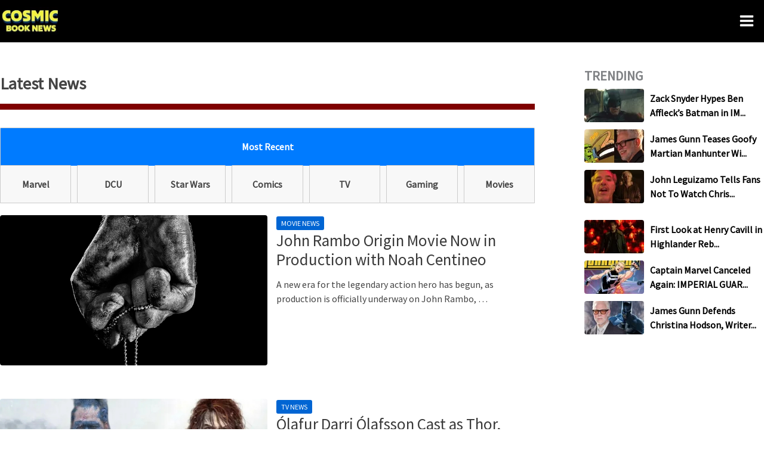

--- FILE ---
content_type: text/html; charset=UTF-8
request_url: https://cosmicbook.news/page/2?src=%2Fsites%2Fdefault%2Ffiles%2Fwysiwyg_imageupload%2F1%2Fstar-wars-force-awakens-poster-6.jpg
body_size: 54132
content:
<!DOCTYPE html>
<html lang="en-US" prefix="og: https://ogp.me/ns#">
<head>
<meta charset="UTF-8">
<meta name="viewport" content="width=device-width, initial-scale=1">
	<link rel="profile" href="https://gmpg.org/xfn/11"> 
	
<!-- Search Engine Optimization by Rank Math PRO - https://rankmath.com/ -->
<title>Cosmic Book News: Comic Book Movie News, TV, Gaming and More</title>
<meta name="description" content="Stay updated with the latest in comics, movies, TV, and more on Cosmic Book News. Your go-to source for breaking news and reviews."/>
<meta name="robots" content="noindex, follow, max-snippet:-1, max-video-preview:-1, max-image-preview:large"/>
<link rel="canonical" href="https://cosmicbook.news" />
<meta property="og:locale" content="en_US" />
<meta property="og:type" content="website" />
<meta property="og:title" content="Cosmic Book News: Comic Book Movie News, TV, Gaming and More" />
<meta property="og:description" content="Stay updated with the latest in comics, movies, TV, and more on Cosmic Book News. Your go-to source for breaking news and reviews." />
<meta property="og:url" content="https://cosmicbook.news" />
<meta property="og:site_name" content="Cosmic Book News" />
<meta property="og:updated_time" content="2025-04-22T16:38:19-04:00" />
<meta property="og:image" content="https://cosmicbook.news/wp-content/uploads/2022/08/cosmic-book-news-default-featured-image.webp" />
<meta property="og:image:secure_url" content="https://cosmicbook.news/wp-content/uploads/2022/08/cosmic-book-news-default-featured-image.webp" />
<meta property="og:image:width" content="1200" />
<meta property="og:image:height" content="630" />
<meta property="og:image:alt" content="Disney &amp; Jared Leto&#039;s &#039;Tron: Ares&#039; Bombs At Box Office: Covid Blamed" />
<meta property="og:image:type" content="image/webp" />
<meta name="twitter:card" content="summary_large_image" />
<meta name="twitter:title" content="Cosmic Book News: Comic Book Movie News, TV, Gaming and More" />
<meta name="twitter:description" content="Stay updated with the latest in comics, movies, TV, and more on Cosmic Book News. Your go-to source for breaking news and reviews." />
<meta name="twitter:site" content="@cosmicbooknews" />
<meta name="twitter:creator" content="@cosmicbooknews" />
<meta name="twitter:image" content="https://cosmicbook.news/wp-content/uploads/2022/08/cosmic-book-news-default-featured-image.webp" />
<!-- /Rank Math WordPress SEO plugin -->

<link rel="alternate" type="application/rss+xml" title="Cosmic Book News &raquo; Feed" href="https://cosmicbook.news/feed" />
<script id="wpp-js" src="https://cosmicbook.news/wp-content/plugins/wordpress-popular-posts/assets/js/wpp.js?ver=7.3.6" data-sampling="1" data-sampling-rate="50" data-api-url="https://cosmicbook.news/wp-json/wordpress-popular-posts" data-post-id="0" data-token="ed05d82c14" data-lang="0" data-debug="1"></script>
<style id='wp-img-auto-sizes-contain-inline-css'>
img:is([sizes=auto i],[sizes^="auto," i]){contain-intrinsic-size:3000px 1500px}
/*# sourceURL=wp-img-auto-sizes-contain-inline-css */
</style>
<link rel='stylesheet' id='astra-theme-css-css' href='https://cosmicbook.news/wp-content/themes/astra/assets/css/minified/main.min.css?ver=4.12.1' media='all' />
<style id='astra-theme-css-inline-css'>
:root{--ast-post-nav-space:0;--ast-container-default-xlg-padding:3em;--ast-container-default-lg-padding:3em;--ast-container-default-slg-padding:2em;--ast-container-default-md-padding:3em;--ast-container-default-sm-padding:3em;--ast-container-default-xs-padding:2.4em;--ast-container-default-xxs-padding:1.8em;--ast-code-block-background:#EEEEEE;--ast-comment-inputs-background:#FAFAFA;--ast-normal-container-width:1300px;--ast-narrow-container-width:750px;--ast-blog-title-font-weight:normal;--ast-blog-meta-weight:inherit;--ast-global-color-primary:var(--ast-global-color-5);--ast-global-color-secondary:var(--ast-global-color-4);--ast-global-color-alternate-background:var(--ast-global-color-7);--ast-global-color-subtle-background:var(--ast-global-color-6);--ast-bg-style-guide:var( --ast-global-color-secondary,--ast-global-color-5 );--ast-shadow-style-guide:0px 0px 4px 0 #00000057;--ast-global-dark-bg-style:#fff;--ast-global-dark-lfs:#fbfbfb;--ast-widget-bg-color:#fafafa;--ast-wc-container-head-bg-color:#fbfbfb;--ast-title-layout-bg:#eeeeee;--ast-search-border-color:#e7e7e7;--ast-lifter-hover-bg:#e6e6e6;--ast-gallery-block-color:#000;--srfm-color-input-label:var(--ast-global-color-2);}html{font-size:137.5%;}a{color:var(--ast-global-color-8);}a:hover,a:focus{color:var(--ast-global-color-1);}body,button,input,select,textarea,.ast-button,.ast-custom-button{font-family:'Source Sans Pro',sans-serif;font-weight:400;font-size:22px;font-size:1rem;line-height:var(--ast-body-line-height,1.7em);}blockquote{color:var(--ast-global-color-8);}h1,h2,h3,h4,h5,h6,.entry-content :where(h1,h2,h3,h4,h5,h6),.site-title,.site-title a{font-family:'Montserrat',sans-serif;font-weight:700;}.ast-site-identity .site-title a{color:var(--ast-global-color-2);}.site-title{font-size:35px;font-size:1.5909090909091rem;display:none;}header .custom-logo-link img{max-width:100px;width:100px;}.astra-logo-svg{width:100px;}.site-header .site-description{font-size:15px;font-size:0.68181818181818rem;display:none;}.entry-title{font-size:27px;font-size:1.2272727272727rem;}.ast-blog-meta-container{font-size:21px;font-size:0.95454545454545rem;}.archive .ast-article-post .ast-article-inner,.blog .ast-article-post .ast-article-inner,.archive .ast-article-post .ast-article-inner:hover,.blog .ast-article-post .ast-article-inner:hover{overflow:hidden;}h1,.entry-content :where(h1){font-size:48px;font-size:2.1818181818182rem;font-weight:700;font-family:'Montserrat',sans-serif;line-height:1.4em;}h2,.entry-content :where(h2){font-size:28px;font-size:1.2727272727273rem;font-weight:700;font-family:'Montserrat',sans-serif;line-height:1.3em;}h3,.entry-content :where(h3){font-size:26px;font-size:1.1818181818182rem;font-weight:700;font-family:'Montserrat',sans-serif;line-height:1.3em;}h4,.entry-content :where(h4){font-size:24px;font-size:1.0909090909091rem;line-height:1.2em;font-weight:700;font-family:'Montserrat',sans-serif;}h5,.entry-content :where(h5){font-size:20px;font-size:0.90909090909091rem;line-height:1.2em;font-weight:700;font-family:'Montserrat',sans-serif;}h6,.entry-content :where(h6){font-size:17px;font-size:0.77272727272727rem;line-height:1.25em;font-weight:700;font-family:'Montserrat',sans-serif;}::selection{background-color:#0165d3;color:#ffffff;}body,h1,h2,h3,h4,h5,h6,.entry-title a,.entry-content :where(h1,h2,h3,h4,h5,h6){color:var(--ast-global-color-8);}.tagcloud a:hover,.tagcloud a:focus,.tagcloud a.current-item{color:#ffffff;border-color:var(--ast-global-color-8);background-color:var(--ast-global-color-8);}input:focus,input[type="text"]:focus,input[type="email"]:focus,input[type="url"]:focus,input[type="password"]:focus,input[type="reset"]:focus,input[type="search"]:focus,textarea:focus{border-color:var(--ast-global-color-8);}input[type="radio"]:checked,input[type=reset],input[type="checkbox"]:checked,input[type="checkbox"]:hover:checked,input[type="checkbox"]:focus:checked,input[type=range]::-webkit-slider-thumb{border-color:var(--ast-global-color-8);background-color:var(--ast-global-color-8);box-shadow:none;}.site-footer a:hover + .post-count,.site-footer a:focus + .post-count{background:var(--ast-global-color-8);border-color:var(--ast-global-color-8);}.single .nav-links .nav-previous,.single .nav-links .nav-next{color:var(--ast-global-color-8);}.entry-meta,.entry-meta *{line-height:1.45;color:var(--ast-global-color-8);}.entry-meta a:not(.ast-button):hover,.entry-meta a:not(.ast-button):hover *,.entry-meta a:not(.ast-button):focus,.entry-meta a:not(.ast-button):focus *,.page-links > .page-link,.page-links .page-link:hover,.post-navigation a:hover{color:var(--ast-global-color-1);}#cat option,.secondary .calendar_wrap thead a,.secondary .calendar_wrap thead a:visited{color:var(--ast-global-color-8);}.secondary .calendar_wrap #today,.ast-progress-val span{background:var(--ast-global-color-8);}.secondary a:hover + .post-count,.secondary a:focus + .post-count{background:var(--ast-global-color-8);border-color:var(--ast-global-color-8);}.calendar_wrap #today > a{color:#ffffff;}.page-links .page-link,.single .post-navigation a{color:var(--ast-global-color-8);}.ast-search-menu-icon .search-form button.search-submit{padding:0 4px;}.ast-search-menu-icon form.search-form{padding-right:0;}.ast-search-menu-icon.slide-search input.search-field{width:0;}.ast-header-search .ast-search-menu-icon.ast-dropdown-active .search-form,.ast-header-search .ast-search-menu-icon.ast-dropdown-active .search-field:focus{transition:all 0.2s;}.search-form input.search-field:focus{outline:none;}.ast-archive-title{color:var(--ast-global-color-2);}.widget-title,.widget .wp-block-heading{font-size:31px;font-size:1.4090909090909rem;color:var(--ast-global-color-2);}.single .ast-author-details .author-title{color:var(--ast-global-color-1);}#secondary,#secondary button,#secondary input,#secondary select,#secondary textarea{font-size:22px;font-size:1rem;}.ast-single-post .entry-content a,.ast-comment-content a:not(.ast-comment-edit-reply-wrap a){text-decoration:underline;}.ast-single-post .wp-block-button .wp-block-button__link,.ast-single-post .entry-content .uagb-tab a,.ast-single-post .entry-content .uagb-ifb-cta a,.ast-single-post .entry-content .wp-block-uagb-buttons a,.ast-single-post .entry-content .uabb-module-content a,.ast-single-post .entry-content .uagb-post-grid a,.ast-single-post .entry-content .uagb-timeline a,.ast-single-post .entry-content .uagb-toc__wrap a,.ast-single-post .entry-content .uagb-taxomony-box a,.entry-content .wp-block-latest-posts > li > a,.ast-single-post .entry-content .wp-block-file__button,a.ast-post-filter-single,.ast-single-post .wp-block-buttons .wp-block-button.is-style-outline .wp-block-button__link,.ast-single-post .ast-comment-content .comment-reply-link,.ast-single-post .ast-comment-content .comment-edit-link{text-decoration:none;}.ast-search-menu-icon.slide-search a:focus-visible:focus-visible,.astra-search-icon:focus-visible,#close:focus-visible,a:focus-visible,.ast-menu-toggle:focus-visible,.site .skip-link:focus-visible,.wp-block-loginout input:focus-visible,.wp-block-search.wp-block-search__button-inside .wp-block-search__inside-wrapper,.ast-header-navigation-arrow:focus-visible,.ast-orders-table__row .ast-orders-table__cell:focus-visible,a#ast-apply-coupon:focus-visible,#ast-apply-coupon:focus-visible,#close:focus-visible,.button.search-submit:focus-visible,#search_submit:focus,.normal-search:focus-visible,.ast-header-account-wrap:focus-visible,.astra-cart-drawer-close:focus,.ast-single-variation:focus,.ast-button:focus,.ast-builder-button-wrap:has(.ast-custom-button-link:focus),.ast-builder-button-wrap .ast-custom-button-link:focus{outline-style:dotted;outline-color:inherit;outline-width:thin;}input:focus,input[type="text"]:focus,input[type="email"]:focus,input[type="url"]:focus,input[type="password"]:focus,input[type="reset"]:focus,input[type="search"]:focus,input[type="number"]:focus,textarea:focus,.wp-block-search__input:focus,[data-section="section-header-mobile-trigger"] .ast-button-wrap .ast-mobile-menu-trigger-minimal:focus,.ast-mobile-popup-drawer.active .menu-toggle-close:focus,#ast-scroll-top:focus,#coupon_code:focus,#ast-coupon-code:focus{border-style:dotted;border-color:inherit;border-width:thin;}input{outline:none;}.ast-logo-title-inline .site-logo-img{padding-right:1em;}.site-logo-img img{ transition:all 0.2s linear;}body .ast-oembed-container *{position:absolute;top:0;width:100%;height:100%;left:0;}body .wp-block-embed-pocket-casts .ast-oembed-container *{position:unset;}.ast-single-post-featured-section + article {margin-top: 2em;}.site-content .ast-single-post-featured-section img {width: 100%;overflow: hidden;object-fit: cover;}.site > .ast-single-related-posts-container {margin-top: 0;}@media (min-width: 922px) {.ast-desktop .ast-container--narrow {max-width: var(--ast-narrow-container-width);margin: 0 auto;}}#secondary {margin: 4em 0 2.5em;word-break: break-word;line-height: 2;}#secondary li {margin-bottom: 0.75em;}#secondary li:last-child {margin-bottom: 0;}@media (max-width: 768px) {.js_active .ast-plain-container.ast-single-post #secondary {margin-top: 1.5em;}}.ast-separate-container.ast-two-container #secondary .widget {background-color: #fff;padding: 2em;margin-bottom: 2em;}@media (min-width: 993px) {.ast-left-sidebar #secondary {padding-right: 60px;}.ast-right-sidebar #secondary {padding-left: 60px;}}@media (max-width: 993px) {.ast-right-sidebar #secondary {padding-left: 30px;}.ast-left-sidebar #secondary {padding-right: 30px;}}@media (min-width: 993px) {.ast-page-builder-template.ast-left-sidebar #secondary {padding-left: 60px;}.ast-page-builder-template.ast-right-sidebar #secondary {padding-right: 60px;}}@media (max-width: 993px) {.ast-page-builder-template.ast-right-sidebar #secondary {padding-right: 30px;}.ast-page-builder-template.ast-left-sidebar #secondary {padding-left: 30px;}}@media (max-width:921.9px){#ast-desktop-header{display:none;}}@media (min-width:922px){#ast-mobile-header{display:none;}}.wp-block-buttons.aligncenter{justify-content:center;}@media (max-width:921px){.ast-theme-transparent-header #primary,.ast-theme-transparent-header #secondary{padding:0;}}@media (max-width:921px){.ast-plain-container.ast-no-sidebar #primary{padding:0;}}.ast-plain-container.ast-no-sidebar #primary{margin-top:0;margin-bottom:0;}@media (min-width:1200px){.ast-plain-container.ast-no-sidebar #primary{margin-top:60px;margin-bottom:60px;}}.ast-separate-container.ast-single-post.ast-right-sidebar #primary,.ast-separate-container.ast-single-post.ast-left-sidebar #primary,.ast-separate-container.ast-single-post #primary,.ast-plain-container.ast-single-post #primary,.ast-narrow-container.ast-single-post #primary{margin-top:1em;margin-bottom:0em;}.ast-left-sidebar.ast-single-post #primary,.ast-right-sidebar.ast-single-post #primary,.ast-separate-container.ast-single-post.ast-right-sidebar #primary,.ast-separate-container.ast-single-post.ast-left-sidebar #primary,.ast-separate-container.ast-single-post #primary,.ast-narrow-container.ast-single-post #primary{padding-left:0em;padding-right:0em;}@media (max-width:921px){.ast-separate-container.ast-single-post.ast-right-sidebar #primary,.ast-separate-container.ast-single-post.ast-left-sidebar #primary,.ast-separate-container.ast-single-post #primary,.ast-plain-container #primary,.ast-narrow-container #primary{margin-top:0px;margin-bottom:0px;}.ast-left-sidebar #primary,.ast-right-sidebar #primary,.ast-separate-container.ast-single-post.ast-right-sidebar #primary,.ast-separate-container.ast-single-post.ast-left-sidebar #primary,.ast-separate-container #primary,.ast-narrow-container #primary{padding-left:0px;padding-right:0px;}.ast-separate-container.ast-single-post.ast-right-sidebar #primary,.ast-separate-container.ast-single-post.ast-left-sidebar #primary,.ast-separate-container.ast-single-post #primary,.ast-plain-container.ast-single-post #primary,.ast-narrow-container.ast-single-post #primary{margin-top:0px;margin-bottom:0px;}.ast-left-sidebar.ast-single-post #primary,.ast-right-sidebar.ast-single-post #primary,.ast-separate-container.ast-single-post.ast-right-sidebar #primary,.ast-separate-container.ast-single-post.ast-left-sidebar #primary,.ast-separate-container.ast-single-post #primary,.ast-narrow-container.ast-single-post #primary{padding-left:0px;padding-right:0px;}}.ast-separate-container #primary,.ast-narrow-container #primary{padding-top:0px;}@media (max-width:921px){.ast-separate-container #primary,.ast-narrow-container #primary{padding-top:0px;}}.ast-separate-container #primary,.ast-narrow-container #primary{padding-bottom:0px;}@media (max-width:921px){.ast-separate-container #primary,.ast-narrow-container #primary{padding-bottom:0px;}}.wp-block-button.is-style-outline .wp-block-button__link{border-color:#0165d3;border-top-width:0px;border-right-width:0px;border-bottom-width:0px;border-left-width:0px;}div.wp-block-button.is-style-outline > .wp-block-button__link:not(.has-text-color),div.wp-block-button.wp-block-button__link.is-style-outline:not(.has-text-color){color:#0165d3;}.wp-block-button.is-style-outline .wp-block-button__link:hover,.wp-block-buttons .wp-block-button.is-style-outline .wp-block-button__link:focus,.wp-block-buttons .wp-block-button.is-style-outline > .wp-block-button__link:not(.has-text-color):hover,.wp-block-buttons .wp-block-button.wp-block-button__link.is-style-outline:not(.has-text-color):hover{color:#ffffff;background-color:var(--ast-global-color-1);border-color:var(--ast-global-color-1);}.post-page-numbers.current .page-link,.ast-pagination .page-numbers.current{color:#ffffff;border-color:#0165d3;background-color:#0165d3;}.wp-block-button.is-style-outline .wp-block-button__link{border-top-width:0px;border-right-width:0px;border-bottom-width:0px;border-left-width:0px;}.wp-block-buttons .wp-block-button.is-style-outline .wp-block-button__link.wp-element-button,.ast-outline-button,.wp-block-uagb-buttons-child .uagb-buttons-repeater.ast-outline-button{border-color:#0165d3;border-top-width:2px;border-right-width:2px;border-bottom-width:2px;border-left-width:2px;font-family:inherit;font-weight:inherit;line-height:1em;}.wp-block-buttons .wp-block-button.is-style-outline > .wp-block-button__link:not(.has-text-color),.wp-block-buttons .wp-block-button.wp-block-button__link.is-style-outline:not(.has-text-color),.ast-outline-button{color:#0165d3;}.wp-block-button.is-style-outline .wp-block-button__link:hover,.wp-block-buttons .wp-block-button.is-style-outline .wp-block-button__link:focus,.wp-block-buttons .wp-block-button.is-style-outline > .wp-block-button__link:not(.has-text-color):hover,.wp-block-buttons .wp-block-button.wp-block-button__link.is-style-outline:not(.has-text-color):hover,.ast-outline-button:hover,.ast-outline-button:focus,.wp-block-uagb-buttons-child .uagb-buttons-repeater.ast-outline-button:hover,.wp-block-uagb-buttons-child .uagb-buttons-repeater.ast-outline-button:focus{color:#ffffff;background-color:var(--ast-global-color-1);border-color:var(--ast-global-color-1);}.wp-block-button .wp-block-button__link.wp-element-button.is-style-outline:not(.has-background),.wp-block-button.is-style-outline>.wp-block-button__link.wp-element-button:not(.has-background),.ast-outline-button{background-color:transparent;}.entry-content[data-ast-blocks-layout] > figure{margin-bottom:1em;}h1.widget-title{font-weight:700;}h2.widget-title{font-weight:700;}h3.widget-title{font-weight:700;}#page{display:flex;flex-direction:column;min-height:100vh;}.ast-404-layout-1 h1.page-title{color:var(--ast-global-color-2);}.single .post-navigation a{line-height:1em;height:inherit;}.error-404 .page-sub-title{font-size:1.5rem;font-weight:inherit;}.search .site-content .content-area .search-form{margin-bottom:0;}#page .site-content{flex-grow:1;}.widget{margin-bottom:1.25em;}#secondary li{line-height:1.5em;}#secondary .wp-block-group h2{margin-bottom:0.7em;}#secondary h2{font-size:1.7rem;}.ast-separate-container .ast-article-post,.ast-separate-container .ast-article-single,.ast-separate-container .comment-respond{padding:3em;}.ast-separate-container .ast-article-single .ast-article-single{padding:0;}.ast-article-single .wp-block-post-template-is-layout-grid{padding-left:0;}.ast-separate-container .comments-title,.ast-narrow-container .comments-title{padding:1.5em 2em;}.ast-page-builder-template .comment-form-textarea,.ast-comment-formwrap .ast-grid-common-col{padding:0;}.ast-comment-formwrap{padding:0;display:inline-flex;column-gap:20px;width:100%;margin-left:0;margin-right:0;}.comments-area textarea#comment:focus,.comments-area textarea#comment:active,.comments-area .ast-comment-formwrap input[type="text"]:focus,.comments-area .ast-comment-formwrap input[type="text"]:active {box-shadow:none;outline:none;}.archive.ast-page-builder-template .entry-header{margin-top:2em;}.ast-page-builder-template .ast-comment-formwrap{width:100%;}.entry-title{margin-bottom:0.5em;}.ast-archive-description p{font-size:inherit;font-weight:inherit;line-height:inherit;}.ast-separate-container .ast-comment-list li.depth-1,.hentry{margin-bottom:2em;}@media (min-width:921px){.ast-left-sidebar.ast-page-builder-template #secondary,.archive.ast-right-sidebar.ast-page-builder-template .site-main{padding-left:20px;padding-right:20px;}}@media (max-width:544px){.ast-comment-formwrap.ast-row{column-gap:10px;display:inline-block;}#ast-commentform .ast-grid-common-col{position:relative;width:100%;}}@media (min-width:1201px){.ast-separate-container .ast-article-post,.ast-separate-container .ast-article-single,.ast-separate-container .ast-author-box,.ast-separate-container .ast-404-layout-1,.ast-separate-container .no-results{padding:3em;}}@media (max-width:921px){.ast-left-sidebar #content > .ast-container{display:flex;flex-direction:column-reverse;width:100%;}}@media (max-width:921px){#secondary.secondary{padding-top:0;}.ast-separate-container.ast-right-sidebar #secondary{padding-left:1em;padding-right:1em;}.ast-separate-container.ast-two-container #secondary{padding-left:0;padding-right:0;}.ast-page-builder-template .entry-header #secondary,.ast-page-builder-template #secondary{margin-top:1.5em;}}@media (max-width:921px){.ast-right-sidebar #primary{padding-right:0;}.ast-page-builder-template.ast-left-sidebar #secondary,.ast-page-builder-template.ast-right-sidebar #secondary{padding-right:20px;padding-left:20px;}.ast-right-sidebar #secondary,.ast-left-sidebar #primary{padding-left:0;}.ast-left-sidebar #secondary{padding-right:0;}}@media (min-width:922px){.ast-separate-container.ast-right-sidebar #primary,.ast-separate-container.ast-left-sidebar #primary{border:0;}.search-no-results.ast-separate-container #primary{margin-bottom:4em;}}@media (min-width:922px){.ast-right-sidebar #primary{border-right:1px solid var(--ast-border-color);}.ast-left-sidebar #primary{border-left:1px solid var(--ast-border-color);}.ast-right-sidebar #secondary{border-left:1px solid var(--ast-border-color);margin-left:-1px;}.ast-left-sidebar #secondary{border-right:1px solid var(--ast-border-color);margin-right:-1px;}.ast-separate-container.ast-two-container.ast-right-sidebar #secondary{padding-left:30px;padding-right:0;}.ast-separate-container.ast-two-container.ast-left-sidebar #secondary{padding-right:30px;padding-left:0;}.ast-separate-container.ast-right-sidebar #secondary,.ast-separate-container.ast-left-sidebar #secondary{border:0;margin-left:auto;margin-right:auto;}.ast-separate-container.ast-two-container #secondary .widget:last-child{margin-bottom:0;}}.wp-block-button .wp-block-button__link{color:#ffffff;}.wp-block-button .wp-block-button__link:hover,.wp-block-button .wp-block-button__link:focus{color:#ffffff;background-color:var(--ast-global-color-1);border-color:var(--ast-global-color-1);}.wp-block-button .wp-block-button__link,.wp-block-search .wp-block-search__button,body .wp-block-file .wp-block-file__button{border-style:solid;border-top-width:0px;border-right-width:0px;border-left-width:0px;border-bottom-width:0px;border-color:#0165d3;background-color:#0165d3;color:#ffffff;font-family:inherit;font-weight:inherit;line-height:1em;border-top-left-radius:3px;border-top-right-radius:3px;border-bottom-right-radius:3px;border-bottom-left-radius:3px;padding-top:10px;padding-right:20px;padding-bottom:10px;padding-left:20px;}.menu-toggle,button,.ast-button,.ast-custom-button,.button,input#submit,input[type="button"],input[type="submit"],input[type="reset"],form[CLASS*="wp-block-search__"].wp-block-search .wp-block-search__inside-wrapper .wp-block-search__button,body .wp-block-file .wp-block-file__button,.search .search-submit{border-style:solid;border-top-width:0px;border-right-width:0px;border-left-width:0px;border-bottom-width:0px;color:#ffffff;border-color:#0165d3;background-color:#0165d3;padding-top:10px;padding-right:20px;padding-bottom:10px;padding-left:20px;font-family:inherit;font-weight:inherit;line-height:1em;border-top-left-radius:3px;border-top-right-radius:3px;border-bottom-right-radius:3px;border-bottom-left-radius:3px;}button:focus,.menu-toggle:hover,button:hover,.ast-button:hover,.ast-custom-button:hover .button:hover,.ast-custom-button:hover ,input[type=reset]:hover,input[type=reset]:focus,input#submit:hover,input#submit:focus,input[type="button"]:hover,input[type="button"]:focus,input[type="submit"]:hover,input[type="submit"]:focus,form[CLASS*="wp-block-search__"].wp-block-search .wp-block-search__inside-wrapper .wp-block-search__button:hover,form[CLASS*="wp-block-search__"].wp-block-search .wp-block-search__inside-wrapper .wp-block-search__button:focus,body .wp-block-file .wp-block-file__button:hover,body .wp-block-file .wp-block-file__button:focus{color:#ffffff;background-color:var(--ast-global-color-1);border-color:var(--ast-global-color-1);}form[CLASS*="wp-block-search__"].wp-block-search .wp-block-search__inside-wrapper .wp-block-search__button.has-icon{padding-top:calc(10px - 3px);padding-right:calc(20px - 3px);padding-bottom:calc(10px - 3px);padding-left:calc(20px - 3px);}@media (max-width:921px){.ast-mobile-header-stack .main-header-bar .ast-search-menu-icon{display:inline-block;}.ast-header-break-point.ast-header-custom-item-outside .ast-mobile-header-stack .main-header-bar .ast-search-icon{margin:0;}.ast-comment-avatar-wrap img{max-width:2.5em;}.ast-comment-meta{padding:0 1.8888em 1.3333em;}.ast-separate-container .ast-comment-list li.depth-1{padding:1.5em 2.14em;}.ast-separate-container .comment-respond{padding:2em 2.14em;}}@media (min-width:544px){.ast-container{max-width:100%;}}@media (max-width:544px){.ast-separate-container .ast-article-post,.ast-separate-container .ast-article-single,.ast-separate-container .comments-title,.ast-separate-container .ast-archive-description{padding:1.5em 1em;}.ast-separate-container #content .ast-container{padding-left:0.54em;padding-right:0.54em;}.ast-separate-container .ast-comment-list .bypostauthor{padding:.5em;}.ast-search-menu-icon.ast-dropdown-active .search-field{width:170px;}.ast-separate-container #secondary{padding-top:0;}.ast-separate-container.ast-two-container #secondary .widget{margin-bottom:1.5em;padding-left:1em;padding-right:1em;}} #ast-mobile-header .ast-site-header-cart-li a{pointer-events:none;}.ast-separate-container{background-color:var(--ast-global-color-5);background-image:none;}@media (max-width:921px){.widget-title{font-size:31px;font-size:1.4090909090909rem;}body,button,input,select,textarea,.ast-button,.ast-custom-button{font-size:22px;font-size:1rem;}#secondary,#secondary button,#secondary input,#secondary select,#secondary textarea{font-size:22px;font-size:1rem;}.site-title{display:none;}.site-header .site-description{display:none;}.entry-title{font-size:22px;font-size:1rem;}h1,.entry-content :where(h1){font-size:36px;font-size:1.6363636363636rem;}h2,.entry-content :where(h2){font-size:28px;font-size:1.2727272727273rem;}h3,.entry-content :where(h3){font-size:25px;font-size:1.1363636363636rem;}h4,.entry-content :where(h4){font-size:20px;font-size:0.90909090909091rem;}h5,.entry-content :where(h5){font-size:17px;font-size:0.77272727272727rem;}h6,.entry-content :where(h6){font-size:15px;font-size:0.68181818181818rem;}.astra-logo-svg{width:135px;}header .custom-logo-link img,.ast-header-break-point .site-logo-img .custom-mobile-logo-link img{max-width:135px;width:135px;}}@media (max-width:544px){.widget-title{font-size:31px;font-size:1.4090909090909rem;}body,button,input,select,textarea,.ast-button,.ast-custom-button{font-size:22px;font-size:1rem;}#secondary,#secondary button,#secondary input,#secondary select,#secondary textarea{font-size:22px;font-size:1rem;}.site-title{display:none;}.site-header .site-description{display:none;}.entry-title{font-size:22px;font-size:1rem;}h1,.entry-content :where(h1){font-size:32px;font-size:1.4545454545455rem;}h2,.entry-content :where(h2){font-size:24px;font-size:1.0909090909091rem;}h3,.entry-content :where(h3){font-size:22px;font-size:1rem;}h4,.entry-content :where(h4){font-size:18px;font-size:0.81818181818182rem;}h5,.entry-content :where(h5){font-size:15px;font-size:0.68181818181818rem;}h6,.entry-content :where(h6){font-size:13px;font-size:0.59090909090909rem;}header .custom-logo-link img,.ast-header-break-point .site-branding img,.ast-header-break-point .custom-logo-link img{max-width:90px;width:90px;}.astra-logo-svg{width:90px;}.ast-header-break-point .site-logo-img .custom-mobile-logo-link img{max-width:90px;}}@media (max-width:544px){html{font-size:137.5%;}}@media (min-width:922px){.ast-container{max-width:1340px;}}@media (min-width:922px){.site-content .ast-container{display:flex;}}@media (max-width:921px){.site-content .ast-container{flex-direction:column;}}@media (min-width:922px){.blog .site-content > .ast-container,.archive .site-content > .ast-container,.search .site-content > .ast-container{max-width:1200px;}}@media (min-width:922px){.single-post .site-content > .ast-container{max-width:1200px;}}@media (min-width:922px){.main-header-menu .sub-menu .menu-item.ast-left-align-sub-menu:hover > .sub-menu,.main-header-menu .sub-menu .menu-item.ast-left-align-sub-menu.focus > .sub-menu{margin-left:-0px;}}.wp-block-file {display: flex;align-items: center;flex-wrap: wrap;justify-content: space-between;}.wp-block-pullquote {border: none;}.wp-block-pullquote blockquote::before {content: "\201D";font-family: "Helvetica",sans-serif;display: flex;transform: rotate( 180deg );font-size: 6rem;font-style: normal;line-height: 1;font-weight: bold;align-items: center;justify-content: center;}.has-text-align-right > blockquote::before {justify-content: flex-start;}.has-text-align-left > blockquote::before {justify-content: flex-end;}figure.wp-block-pullquote.is-style-solid-color blockquote {max-width: 100%;text-align: inherit;}:root {--wp--custom--ast-default-block-top-padding: 3em;--wp--custom--ast-default-block-right-padding: 3em;--wp--custom--ast-default-block-bottom-padding: 3em;--wp--custom--ast-default-block-left-padding: 3em;--wp--custom--ast-container-width: 1300px;--wp--custom--ast-content-width-size: 1300px;--wp--custom--ast-wide-width-size: calc(1300px + var(--wp--custom--ast-default-block-left-padding) + var(--wp--custom--ast-default-block-right-padding));}.ast-narrow-container {--wp--custom--ast-content-width-size: 750px;--wp--custom--ast-wide-width-size: 750px;}@media(max-width: 921px) {:root {--wp--custom--ast-default-block-top-padding: 3em;--wp--custom--ast-default-block-right-padding: 2em;--wp--custom--ast-default-block-bottom-padding: 3em;--wp--custom--ast-default-block-left-padding: 2em;}}@media(max-width: 544px) {:root {--wp--custom--ast-default-block-top-padding: 3em;--wp--custom--ast-default-block-right-padding: 1.5em;--wp--custom--ast-default-block-bottom-padding: 3em;--wp--custom--ast-default-block-left-padding: 1.5em;}}.entry-content > .wp-block-group,.entry-content > .wp-block-cover,.entry-content > .wp-block-columns {padding-top: var(--wp--custom--ast-default-block-top-padding);padding-right: var(--wp--custom--ast-default-block-right-padding);padding-bottom: var(--wp--custom--ast-default-block-bottom-padding);padding-left: var(--wp--custom--ast-default-block-left-padding);}.ast-plain-container.ast-no-sidebar .entry-content > .alignfull,.ast-page-builder-template .ast-no-sidebar .entry-content > .alignfull {margin-left: calc( -50vw + 50%);margin-right: calc( -50vw + 50%);max-width: 100vw;width: 100vw;}.ast-plain-container.ast-no-sidebar .entry-content .alignfull .alignfull,.ast-page-builder-template.ast-no-sidebar .entry-content .alignfull .alignfull,.ast-plain-container.ast-no-sidebar .entry-content .alignfull .alignwide,.ast-page-builder-template.ast-no-sidebar .entry-content .alignfull .alignwide,.ast-plain-container.ast-no-sidebar .entry-content .alignwide .alignfull,.ast-page-builder-template.ast-no-sidebar .entry-content .alignwide .alignfull,.ast-plain-container.ast-no-sidebar .entry-content .alignwide .alignwide,.ast-page-builder-template.ast-no-sidebar .entry-content .alignwide .alignwide,.ast-plain-container.ast-no-sidebar .entry-content .wp-block-column .alignfull,.ast-page-builder-template.ast-no-sidebar .entry-content .wp-block-column .alignfull,.ast-plain-container.ast-no-sidebar .entry-content .wp-block-column .alignwide,.ast-page-builder-template.ast-no-sidebar .entry-content .wp-block-column .alignwide {margin-left: auto;margin-right: auto;width: 100%;}[data-ast-blocks-layout] .wp-block-separator:not(.is-style-dots) {height: 0;}[data-ast-blocks-layout] .wp-block-separator {margin: 20px auto;}[data-ast-blocks-layout] .wp-block-separator:not(.is-style-wide):not(.is-style-dots) {max-width: 100px;}[data-ast-blocks-layout] .wp-block-separator.has-background {padding: 0;}.entry-content[data-ast-blocks-layout] > * {max-width: var(--wp--custom--ast-content-width-size);margin-left: auto;margin-right: auto;}.entry-content[data-ast-blocks-layout] > .alignwide {max-width: var(--wp--custom--ast-wide-width-size);}.entry-content[data-ast-blocks-layout] .alignfull {max-width: none;}.entry-content .wp-block-columns {margin-bottom: 0;}blockquote {margin: 1.5em;border-color: rgba(0,0,0,0.05);}.wp-block-quote:not(.has-text-align-right):not(.has-text-align-center) {border-left: 5px solid rgba(0,0,0,0.05);}.has-text-align-right > blockquote,blockquote.has-text-align-right {border-right: 5px solid rgba(0,0,0,0.05);}.has-text-align-left > blockquote,blockquote.has-text-align-left {border-left: 5px solid rgba(0,0,0,0.05);}.wp-block-site-tagline,.wp-block-latest-posts .read-more {margin-top: 15px;}.wp-block-loginout p label {display: block;}.wp-block-loginout p:not(.login-remember):not(.login-submit) input {width: 100%;}.wp-block-loginout input:focus {border-color: transparent;}.wp-block-loginout input:focus {outline: thin dotted;}.entry-content .wp-block-media-text .wp-block-media-text__content {padding: 0 0 0 8%;}.entry-content .wp-block-media-text.has-media-on-the-right .wp-block-media-text__content {padding: 0 8% 0 0;}.entry-content .wp-block-media-text.has-background .wp-block-media-text__content {padding: 8%;}.entry-content .wp-block-cover:not([class*="background-color"]):not(.has-text-color.has-link-color) .wp-block-cover__inner-container,.entry-content .wp-block-cover:not([class*="background-color"]) .wp-block-cover-image-text,.entry-content .wp-block-cover:not([class*="background-color"]) .wp-block-cover-text,.entry-content .wp-block-cover-image:not([class*="background-color"]) .wp-block-cover__inner-container,.entry-content .wp-block-cover-image:not([class*="background-color"]) .wp-block-cover-image-text,.entry-content .wp-block-cover-image:not([class*="background-color"]) .wp-block-cover-text {color: var(--ast-global-color-primary,var(--ast-global-color-5));}.wp-block-loginout .login-remember input {width: 1.1rem;height: 1.1rem;margin: 0 5px 4px 0;vertical-align: middle;}.wp-block-latest-posts > li > *:first-child,.wp-block-latest-posts:not(.is-grid) > li:first-child {margin-top: 0;}.entry-content > .wp-block-buttons,.entry-content > .wp-block-uagb-buttons {margin-bottom: 1.5em;}.wp-block-search__inside-wrapper .wp-block-search__input {padding: 0 10px;color: var(--ast-global-color-3);background: var(--ast-global-color-primary,var(--ast-global-color-5));border-color: var(--ast-border-color);}.wp-block-latest-posts .read-more {margin-bottom: 1.5em;}.wp-block-search__no-button .wp-block-search__inside-wrapper .wp-block-search__input {padding-top: 5px;padding-bottom: 5px;}.wp-block-latest-posts .wp-block-latest-posts__post-date,.wp-block-latest-posts .wp-block-latest-posts__post-author {font-size: 1rem;}.wp-block-latest-posts > li > *,.wp-block-latest-posts:not(.is-grid) > li {margin-top: 12px;margin-bottom: 12px;}.ast-page-builder-template .entry-content[data-ast-blocks-layout] > .alignwide:where(:not(.uagb-is-root-container):not(.spectra-is-root-container)) > * {max-width: var(--wp--custom--ast-wide-width-size);}.ast-page-builder-template .entry-content[data-ast-blocks-layout] > .inherit-container-width > *,.ast-page-builder-template .entry-content[data-ast-blocks-layout] > *:not(.wp-block-group):where(:not(.uagb-is-root-container):not(.spectra-is-root-container)) > *,.entry-content[data-ast-blocks-layout] > .wp-block-cover .wp-block-cover__inner-container {max-width: none ;margin-left: auto;margin-right: auto;}.ast-page-builder-template .entry-content[data-ast-blocks-layout] > *,.ast-page-builder-template .entry-content[data-ast-blocks-layout] > .alignfull:where(:not(.wp-block-group):not(.uagb-is-root-container):not(.spectra-is-root-container)) > * {max-width: none;}.entry-content[data-ast-blocks-layout] .wp-block-cover:not(.alignleft):not(.alignright) {width: auto;}@media(max-width: 1200px) {.ast-separate-container .entry-content > .alignfull,.ast-separate-container .entry-content[data-ast-blocks-layout] > .alignwide,.ast-plain-container .entry-content[data-ast-blocks-layout] > .alignwide,.ast-plain-container .entry-content .alignfull {margin-left: calc(-1 * min(15px,20px)) ;margin-right: calc(-1 * min(15px,20px));}}@media(min-width: 1201px) {.ast-separate-container .entry-content > .alignfull {margin-left: calc(-1 * 15px );margin-right: calc(-1 * 15px );}.ast-separate-container .entry-content[data-ast-blocks-layout] > .alignwide,.ast-plain-container .entry-content[data-ast-blocks-layout] > .alignwide {margin-left: calc(-1 * var(--wp--custom--ast-default-block-left-padding) );margin-right: calc(-1 * var(--wp--custom--ast-default-block-right-padding) );}}@media(min-width: 921px) {.ast-separate-container .entry-content .wp-block-group.alignwide:not(.inherit-container-width) > :where(:not(.alignleft):not(.alignright)),.ast-plain-container .entry-content .wp-block-group.alignwide:not(.inherit-container-width) > :where(:not(.alignleft):not(.alignright)) {max-width: calc( var(--wp--custom--ast-content-width-size) + 80px );}.ast-plain-container.ast-right-sidebar .entry-content[data-ast-blocks-layout] .alignfull,.ast-plain-container.ast-left-sidebar .entry-content[data-ast-blocks-layout] .alignfull {margin-left: -60px;margin-right: -60px;}}@media(min-width: 544px) {.entry-content > .alignleft {margin-right: 20px;}.entry-content > .alignright {margin-left: 20px;}}@media (max-width:544px){.wp-block-columns .wp-block-column:not(:last-child){margin-bottom:20px;}.wp-block-latest-posts{margin:0;}}@media( max-width: 600px ) {.entry-content .wp-block-media-text .wp-block-media-text__content,.entry-content .wp-block-media-text.has-media-on-the-right .wp-block-media-text__content {padding: 8% 0 0;}.entry-content .wp-block-media-text.has-background .wp-block-media-text__content {padding: 8%;}}.ast-narrow-container .site-content .wp-block-uagb-image--align-full .wp-block-uagb-image__figure {max-width: 100%;margin-left: auto;margin-right: auto;}:root .has-ast-global-color-0-color{color:var(--ast-global-color-0);}:root .has-ast-global-color-0-background-color{background-color:var(--ast-global-color-0);}:root .wp-block-button .has-ast-global-color-0-color{color:var(--ast-global-color-0);}:root .wp-block-button .has-ast-global-color-0-background-color{background-color:var(--ast-global-color-0);}:root .has-ast-global-color-1-color{color:var(--ast-global-color-1);}:root .has-ast-global-color-1-background-color{background-color:var(--ast-global-color-1);}:root .wp-block-button .has-ast-global-color-1-color{color:var(--ast-global-color-1);}:root .wp-block-button .has-ast-global-color-1-background-color{background-color:var(--ast-global-color-1);}:root .has-ast-global-color-2-color{color:var(--ast-global-color-2);}:root .has-ast-global-color-2-background-color{background-color:var(--ast-global-color-2);}:root .wp-block-button .has-ast-global-color-2-color{color:var(--ast-global-color-2);}:root .wp-block-button .has-ast-global-color-2-background-color{background-color:var(--ast-global-color-2);}:root .has-ast-global-color-3-color{color:var(--ast-global-color-3);}:root .has-ast-global-color-3-background-color{background-color:var(--ast-global-color-3);}:root .wp-block-button .has-ast-global-color-3-color{color:var(--ast-global-color-3);}:root .wp-block-button .has-ast-global-color-3-background-color{background-color:var(--ast-global-color-3);}:root .has-ast-global-color-4-color{color:var(--ast-global-color-4);}:root .has-ast-global-color-4-background-color{background-color:var(--ast-global-color-4);}:root .wp-block-button .has-ast-global-color-4-color{color:var(--ast-global-color-4);}:root .wp-block-button .has-ast-global-color-4-background-color{background-color:var(--ast-global-color-4);}:root .has-ast-global-color-5-color{color:var(--ast-global-color-5);}:root .has-ast-global-color-5-background-color{background-color:var(--ast-global-color-5);}:root .wp-block-button .has-ast-global-color-5-color{color:var(--ast-global-color-5);}:root .wp-block-button .has-ast-global-color-5-background-color{background-color:var(--ast-global-color-5);}:root .has-ast-global-color-6-color{color:var(--ast-global-color-6);}:root .has-ast-global-color-6-background-color{background-color:var(--ast-global-color-6);}:root .wp-block-button .has-ast-global-color-6-color{color:var(--ast-global-color-6);}:root .wp-block-button .has-ast-global-color-6-background-color{background-color:var(--ast-global-color-6);}:root .has-ast-global-color-7-color{color:var(--ast-global-color-7);}:root .has-ast-global-color-7-background-color{background-color:var(--ast-global-color-7);}:root .wp-block-button .has-ast-global-color-7-color{color:var(--ast-global-color-7);}:root .wp-block-button .has-ast-global-color-7-background-color{background-color:var(--ast-global-color-7);}:root .has-ast-global-color-8-color{color:var(--ast-global-color-8);}:root .has-ast-global-color-8-background-color{background-color:var(--ast-global-color-8);}:root .wp-block-button .has-ast-global-color-8-color{color:var(--ast-global-color-8);}:root .wp-block-button .has-ast-global-color-8-background-color{background-color:var(--ast-global-color-8);}:root{--ast-global-color-0:#0170B9;--ast-global-color-1:#3a3a3a;--ast-global-color-2:#3a3a3a;--ast-global-color-3:#4B4F58;--ast-global-color-4:#F5F5F5;--ast-global-color-5:#FFFFFF;--ast-global-color-6:#E5E5E5;--ast-global-color-7:#424242;--ast-global-color-8:#000000;}:root {--ast-border-color : var(--ast-global-color-6);}.ast-single-entry-banner {-js-display: flex;display: flex;flex-direction: column;justify-content: center;text-align: center;position: relative;background: var(--ast-title-layout-bg);}.ast-single-entry-banner[data-banner-layout="layout-1"] {max-width: 1300px;background: inherit;padding: 20px 0;}.ast-single-entry-banner[data-banner-width-type="custom"] {margin: 0 auto;width: 100%;}.ast-single-entry-banner + .site-content .entry-header {margin-bottom: 0;}.site .ast-author-avatar {--ast-author-avatar-size: ;}a.ast-underline-text {text-decoration: underline;}.ast-container > .ast-terms-link {position: relative;display: block;}a.ast-button.ast-badge-tax {padding: 4px 8px;border-radius: 3px;font-size: inherit;}header.entry-header:not(.related-entry-header){text-align:left;}header.entry-header:not(.related-entry-header) .entry-title{font-weight:900;font-size:40px;font-size:1.8181818181818rem;}header.entry-header:not(.related-entry-header) > *:not(:last-child){margin-bottom:10px;}@media (max-width:921px){header.entry-header:not(.related-entry-header){text-align:left;}}@media (max-width:544px){header.entry-header:not(.related-entry-header){text-align:left;}}.ast-archive-entry-banner {-js-display: flex;display: flex;flex-direction: column;justify-content: center;text-align: center;position: relative;background: var(--ast-title-layout-bg);}.ast-archive-entry-banner[data-banner-width-type="custom"] {margin: 0 auto;width: 100%;}.ast-archive-entry-banner[data-banner-layout="layout-1"] {background: inherit;padding: 20px 0;text-align: left;}body.archive .ast-archive-description{max-width:1300px;width:100%;text-align:left;padding-top:3em;padding-right:3em;padding-bottom:3em;padding-left:3em;}body.archive .ast-archive-description .ast-archive-title,body.archive .ast-archive-description .ast-archive-title *{font-size:40px;font-size:1.8181818181818rem;}body.archive .ast-archive-description > *:not(:last-child){margin-bottom:10px;}@media (max-width:921px){body.archive .ast-archive-description{text-align:left;}}@media (max-width:544px){body.archive .ast-archive-description{text-align:left;}}.ast-breadcrumbs .trail-browse,.ast-breadcrumbs .trail-items,.ast-breadcrumbs .trail-items li{display:inline-block;margin:0;padding:0;border:none;background:inherit;text-indent:0;text-decoration:none;}.ast-breadcrumbs .trail-browse{font-size:inherit;font-style:inherit;font-weight:inherit;color:inherit;}.ast-breadcrumbs .trail-items{list-style:none;}.trail-items li::after{padding:0 0.3em;content:"\00bb";}.trail-items li:last-of-type::after{display:none;}.trail-items li::after{content:"\003E";}.ast-header-breadcrumb{padding-top:10px;padding-bottom:10px;width:100%;}.ast-default-menu-enable.ast-main-header-nav-open.ast-header-break-point .main-header-bar.ast-header-breadcrumb,.ast-main-header-nav-open .main-header-bar.ast-header-breadcrumb{padding-top:1em;padding-bottom:1em;}.ast-header-break-point .main-header-bar.ast-header-breadcrumb{border-bottom-width:1px;border-bottom-color:#eaeaea;border-bottom-style:solid;}.ast-breadcrumbs-wrapper{line-height:1.4;}.ast-breadcrumbs-wrapper .rank-math-breadcrumb p{margin-bottom:0px;}.ast-breadcrumbs-wrapper{display:block;width:100%;}h1,h2,h3,h4,h5,h6,.entry-content :where(h1,h2,h3,h4,h5,h6){color:var(--ast-global-color-2);}.entry-title a{color:var(--ast-global-color-2);}@media (max-width:921px){.ast-builder-grid-row-container.ast-builder-grid-row-tablet-3-firstrow .ast-builder-grid-row > *:first-child,.ast-builder-grid-row-container.ast-builder-grid-row-tablet-3-lastrow .ast-builder-grid-row > *:last-child{grid-column:1 / -1;}}@media (max-width:544px){.ast-builder-grid-row-container.ast-builder-grid-row-mobile-3-firstrow .ast-builder-grid-row > *:first-child,.ast-builder-grid-row-container.ast-builder-grid-row-mobile-3-lastrow .ast-builder-grid-row > *:last-child{grid-column:1 / -1;}}.ast-builder-layout-element .ast-site-identity{margin-top:0px;margin-bottom:0px;margin-left:0px;margin-right:0px;}.ast-builder-layout-element[data-section="title_tagline"]{display:flex;}@media (max-width:921px){.ast-header-break-point .ast-builder-layout-element[data-section="title_tagline"]{display:flex;}}@media (max-width:544px){.ast-header-break-point .ast-builder-layout-element[data-section="title_tagline"]{display:flex;}}.ast-builder-html-element img.alignnone{display:inline-block;}.ast-builder-html-element p:first-child{margin-top:0;}.ast-builder-html-element p:last-child{margin-bottom:0;}.ast-header-break-point .main-header-bar .ast-builder-html-element{line-height:1.85714285714286;}.ast-header-html-1 .ast-builder-html-element{color:var(--ast-global-color-5);font-size:20px;font-size:0.90909090909091rem;}.ast-header-html-1 a{color:var(--ast-global-color-5);}.ast-header-html-1{font-size:20px;font-size:0.90909090909091rem;}.ast-header-html-1{display:flex;}@media (max-width:921px){.ast-header-break-point .ast-header-html-1{display:flex;}}@media (max-width:544px){.ast-header-break-point .ast-header-html-1{display:none;}}.main-header-bar .main-header-bar-navigation .ast-search-icon {display: block;z-index: 4;position: relative;}.ast-search-icon .ast-icon {z-index: 4;}.ast-search-icon {z-index: 4;position: relative;line-height: normal;}.main-header-bar .ast-search-menu-icon .search-form {background-color: #ffffff;}.ast-search-menu-icon.ast-dropdown-active.slide-search .search-form {visibility: visible;opacity: 1;}.ast-search-menu-icon .search-form {border: 1px solid var(--ast-search-border-color);line-height: normal;padding: 0 3em 0 0;border-radius: 2px;display: inline-block;-webkit-backface-visibility: hidden;backface-visibility: hidden;position: relative;color: inherit;background-color: #fff;}.ast-search-menu-icon .astra-search-icon {-js-display: flex;display: flex;line-height: normal;}.ast-search-menu-icon .astra-search-icon:focus {outline: none;}.ast-search-menu-icon .search-field {border: none;background-color: transparent;transition: all .3s;border-radius: inherit;color: inherit;font-size: inherit;width: 0;color: #757575;}.ast-search-menu-icon .search-submit {display: none;background: none;border: none;font-size: 1.3em;color: #757575;}.ast-search-menu-icon.ast-dropdown-active {visibility: visible;opacity: 1;position: relative;}.ast-search-menu-icon.ast-dropdown-active .search-field,.ast-dropdown-active.ast-search-menu-icon.slide-search input.search-field {width: 235px;}.ast-header-search .ast-search-menu-icon.slide-search .search-form,.ast-header-search .ast-search-menu-icon.ast-inline-search .search-form {-js-display: flex;display: flex;align-items: center;}.ast-search-menu-icon.ast-inline-search .search-field {width : 100%;padding : 0.60em;padding-right : 5.5em;transition: all 0.2s;}.site-header-section-left .ast-search-menu-icon.slide-search .search-form {padding-left: 2em;padding-right: unset;left: -1em;right: unset;}.site-header-section-left .ast-search-menu-icon.slide-search .search-form .search-field {margin-right: unset;}.ast-search-menu-icon.slide-search .search-form {-webkit-backface-visibility: visible;backface-visibility: visible;visibility: hidden;opacity: 0;transition: all .2s;position: absolute;z-index: 3;right: -1em;top: 50%;transform: translateY(-50%);}.ast-header-search .ast-search-menu-icon .search-form .search-field:-ms-input-placeholder,.ast-header-search .ast-search-menu-icon .search-form .search-field:-ms-input-placeholder{opacity:0.5;}.ast-header-search .ast-search-menu-icon.slide-search .search-form,.ast-header-search .ast-search-menu-icon.ast-inline-search .search-form{-js-display:flex;display:flex;align-items:center;}.ast-builder-layout-element.ast-header-search{height:auto;}.ast-header-search .astra-search-icon{color:var(--ast-global-color-5);font-size:30px;}.ast-header-search .search-field::placeholder,.ast-header-search .ast-icon{color:var(--ast-global-color-5);}.ast-hfb-header .site-header-section > .ast-header-search,.ast-hfb-header .ast-header-search{margin-top:5px;}@media (max-width:921px){.ast-header-search .astra-search-icon{font-size:30px;}}@media (max-width:544px){.ast-header-search .astra-search-icon{font-size:28px;}.ast-hfb-header .site-header-section > .ast-header-search,.ast-hfb-header .ast-header-search{margin-top:15px;}}.ast-header-search{display:flex;}@media (max-width:921px){.ast-header-break-point .ast-header-search{display:flex;}}@media (max-width:544px){.ast-header-break-point .ast-header-search{display:flex;}}.ast-social-stack-desktop .ast-builder-social-element,.ast-social-stack-tablet .ast-builder-social-element,.ast-social-stack-mobile .ast-builder-social-element {margin-top: 6px;margin-bottom: 6px;}.social-show-label-true .ast-builder-social-element {width: auto;padding: 0 0.4em;}[data-section^="section-fb-social-icons-"] .footer-social-inner-wrap {text-align: center;}.ast-footer-social-wrap {width: 100%;}.ast-footer-social-wrap .ast-builder-social-element:first-child {margin-left: 0;}.ast-footer-social-wrap .ast-builder-social-element:last-child {margin-right: 0;}.ast-header-social-wrap .ast-builder-social-element:first-child {margin-left: 0;}.ast-header-social-wrap .ast-builder-social-element:last-child {margin-right: 0;}.ast-builder-social-element {line-height: 1;color: var(--ast-global-color-2);background: transparent;vertical-align: middle;transition: all 0.01s;margin-left: 6px;margin-right: 6px;justify-content: center;align-items: center;}.ast-builder-social-element .social-item-label {padding-left: 6px;}.ast-header-social-1-wrap .ast-builder-social-element,.ast-header-social-1-wrap .social-show-label-true .ast-builder-social-element{margin-left:14px;margin-right:14px;}.ast-header-social-1-wrap .ast-builder-social-element svg{width:28px;height:28px;}.ast-header-social-1-wrap .ast-social-color-type-custom svg{fill:var(--ast-global-color-5);}.ast-header-social-1-wrap .ast-social-color-type-custom .social-item-label{color:var(--ast-global-color-5);}.ast-builder-layout-element[data-section="section-hb-social-icons-1"]{display:flex;}@media (max-width:921px){.ast-header-break-point .ast-builder-layout-element[data-section="section-hb-social-icons-1"]{display:flex;}}@media (max-width:544px){.ast-header-break-point .ast-builder-layout-element[data-section="section-hb-social-icons-1"]{display:flex;}}.ast-footer-copyright{text-align:center;}.ast-footer-copyright.site-footer-focus-item {color:var(--ast-global-color-5);}@media (max-width:921px){.ast-footer-copyright{text-align:center;}}@media (max-width:544px){.ast-footer-copyright{text-align:center;}}.ast-footer-copyright.ast-builder-layout-element{display:flex;}@media (max-width:921px){.ast-header-break-point .ast-footer-copyright.ast-builder-layout-element{display:flex;}}@media (max-width:544px){.ast-header-break-point .ast-footer-copyright.ast-builder-layout-element{display:flex;}}.site-primary-footer-wrap{padding-top:45px;padding-bottom:45px;}.site-primary-footer-wrap[data-section="section-primary-footer-builder"]{background-color:var(--ast-global-color-8);background-image:none;border-style:solid;border-width:0px;border-top-width:1px;border-top-color:var( --ast-global-color-subtle-background,--ast-global-color-7 );}.site-primary-footer-wrap[data-section="section-primary-footer-builder"] .ast-builder-grid-row{max-width:1300px;margin-left:auto;margin-right:auto;}.site-primary-footer-wrap[data-section="section-primary-footer-builder"] .ast-builder-grid-row,.site-primary-footer-wrap[data-section="section-primary-footer-builder"] .site-footer-section{align-items:flex-start;}.site-primary-footer-wrap[data-section="section-primary-footer-builder"].ast-footer-row-inline .site-footer-section{display:flex;margin-bottom:0;}.ast-builder-grid-row-3-equal .ast-builder-grid-row{grid-template-columns:repeat( 3,1fr );}@media (max-width:921px){.site-primary-footer-wrap[data-section="section-primary-footer-builder"].ast-footer-row-tablet-inline .site-footer-section{display:flex;margin-bottom:0;}.site-primary-footer-wrap[data-section="section-primary-footer-builder"].ast-footer-row-tablet-stack .site-footer-section{display:block;margin-bottom:10px;}.ast-builder-grid-row-container.ast-builder-grid-row-tablet-3-equal .ast-builder-grid-row{grid-template-columns:repeat( 3,1fr );}}@media (max-width:544px){.site-primary-footer-wrap[data-section="section-primary-footer-builder"].ast-footer-row-mobile-inline .site-footer-section{display:flex;margin-bottom:0;}.site-primary-footer-wrap[data-section="section-primary-footer-builder"].ast-footer-row-mobile-stack .site-footer-section{display:block;margin-bottom:10px;}.ast-builder-grid-row-container.ast-builder-grid-row-mobile-full .ast-builder-grid-row{grid-template-columns:1fr;}}.site-primary-footer-wrap[data-section="section-primary-footer-builder"]{display:grid;}@media (max-width:921px){.ast-header-break-point .site-primary-footer-wrap[data-section="section-primary-footer-builder"]{display:grid;}}@media (max-width:544px){.ast-header-break-point .site-primary-footer-wrap[data-section="section-primary-footer-builder"]{display:grid;}}.footer-widget-area.widget-area.site-footer-focus-item{width:auto;}.ast-footer-row-inline .footer-widget-area.widget-area.site-footer-focus-item{width:100%;}@media (max-width:544px){.ast-header-social-1-wrap .ast-social-stack-mobile .ast-builder-social-element{display:flex;justify-content:center;margin-left:unset;margin-right:unset;}}.ast-desktop .ast-mobile-popup-drawer.active .ast-mobile-popup-inner{max-width:35%;}@media (max-width:921px){#ast-mobile-popup-wrapper .ast-mobile-popup-drawer .ast-mobile-popup-inner{width:90%;}.ast-mobile-popup-drawer.active .ast-mobile-popup-inner{max-width:90%;}}@media (max-width:544px){#ast-mobile-popup-wrapper .ast-mobile-popup-drawer .ast-mobile-popup-inner{width:100%;}.ast-mobile-popup-drawer.active .ast-mobile-popup-inner{max-width:100%;}}.ast-desktop-popup-content .menu-link > .menu-text + .icon-arrow,.ast-desktop-popup-content .menu-link > .dropdown-menu-toggle,.ast-desktop-header-content .menu-link > .menu-text + .icon-arrow,.ast-desktop-header-content .menu-link > .dropdown-menu-toggle {display: none;}.ast-desktop-popup-content .sub-menu .menu-link > .icon-arrow:first-of-type,.ast-desktop-header-content .sub-menu .menu-link > .icon-arrow:first-of-type {display: inline-block;margin-right: 5px;}.ast-desktop-popup-content .sub-menu .menu-link > .icon-arrow:first-of-type svg,.ast-desktop-header-content .sub-menu .menu-link > .icon-arrow:first-of-type svg {top: .2em;margin-top: 0px;margin-left: 0px;width: .65em;transform: translate(0,-2px) rotateZ( 270deg );}.ast-desktop-popup-content .main-header-menu .sub-menu .menu-item:not(.menu-item-has-children) .menu-link .icon-arrow:first-of-type,.ast-desktop-header-content .main-header-menu .sub-menu .menu-item:not(.menu-item-has-children) .menu-link .icon-arrow:first-of-type {display: inline-block;}.ast-desktop-popup-content .ast-submenu-expanded > .ast-menu-toggle,.ast-desktop-header-content .ast-submenu-expanded > .ast-menu-toggle {transform: rotateX( 180deg );}#ast-desktop-header .ast-desktop-header-content .main-header-menu .sub-menu .menu-item.menu-item-has-children > .menu-link .icon-arrow svg {position: relative;right: 0;top: 0;transform: translate(0,0%) rotate( 270deg );}.ast-desktop-header-content .ast-builder-menu-mobile .ast-builder-menu,.ast-desktop-popup-content .ast-builder-menu-mobile .ast-builder-menu {width: 100%;}.ast-desktop-header-content .ast-builder-menu-mobile .ast-main-header-bar-alignment,.ast-desktop-popup-content .ast-builder-menu-mobile .ast-main-header-bar-alignment {display: block;width: 100%;flex: auto;order: 4;}.ast-desktop-header-content .ast-builder-menu-mobile .main-header-bar-navigation,.ast-desktop-popup-content .ast-builder-menu-mobile .main-header-bar-navigation {width: 100%;margin: 0;line-height: 3;flex: auto;}.ast-desktop-header-content .ast-builder-menu-mobile .main-navigation,.ast-desktop-popup-content .ast-builder-menu-mobile .main-navigation {display: block;width: 100%;}.ast-desktop-header-content .ast-builder-menu-mobile .ast-flex.main-header-menu,.ast-desktop-popup-content .ast-builder-menu-mobile .ast-flex.main-header-menu {flex-wrap: wrap;}.ast-desktop-header-content .ast-builder-menu-mobile .main-header-menu,.ast-desktop-popup-content .ast-builder-menu-mobile .main-header-menu {border-top-width: 1px;border-style: solid;border-color: var(--ast-border-color);}.ast-desktop-header-content .ast-builder-menu-mobile .main-navigation li.menu-item,.ast-desktop-popup-content .ast-builder-menu-mobile .main-navigation li.menu-item {width: 100%;}.ast-desktop-header-content .ast-builder-menu-mobile .main-navigation .menu-item .menu-link,.ast-desktop-popup-content .ast-builder-menu-mobile .main-navigation .menu-item .menu-link {border-bottom-width: 1px;border-color: var(--ast-border-color);border-style: solid;}.ast-builder-menu-mobile .main-navigation ul .menu-item .menu-link,.ast-builder-menu-mobile .main-navigation ul .menu-item .menu-link {padding: 0 20px;display: inline-block;width: 100%;border: 0;border-bottom-width: 1px;border-style: solid;border-color: var(--ast-border-color);}.ast-desktop-header-content .ast-builder-menu-mobile .main-header-bar-navigation .menu-item-has-children > .ast-menu-toggle,.ast-desktop-popup-content .ast-builder-menu-mobile .main-header-bar-navigation .menu-item-has-children > .ast-menu-toggle {display: inline-block;position: absolute;font-size: inherit;top: 0px;right: 20px;cursor: pointer;-webkit-font-smoothing: antialiased;-moz-osx-font-smoothing: grayscale;padding: 0 0.907em;font-weight: normal;line-height: inherit;transition: all .2s;}.ast-desktop-header-content .ast-builder-menu-mobile .main-header-bar-navigation .menu-item-has-children .sub-menu,.ast-desktop-popup-content .ast-builder-menu-mobile .main-header-bar-navigation .menu-item-has-children .sub-menu {display: none;}.ast-desktop-popup-content .ast-builder-menu-mobile .main-header-bar-navigation .toggled .menu-item-has-children .sub-menu {display: block;}.ast-desktop-header-content .ast-builder-menu-mobile .ast-nav-menu .sub-menu,.ast-desktop-popup-content .ast-builder-menu-mobile .ast-nav-menu .sub-menu {line-height: 3;}.ast-desktop-header-content .ast-builder-menu-mobile .submenu-with-border .sub-menu,.ast-desktop-popup-content .ast-builder-menu-mobile .submenu-with-border .sub-menu {border: 0;}.ast-desktop-header-content .ast-builder-menu-mobile .main-header-menu .sub-menu,.ast-desktop-popup-content .ast-builder-menu-mobile .main-header-menu .sub-menu {position: static;opacity: 1;visibility: visible;border: 0;width: auto;left: auto;right: auto;}.ast-desktop-header-content .ast-builder-menu-mobile .main-header-bar-navigation .menu-item-has-children > .menu-link:after,.ast-desktop-popup-content .ast-builder-menu-mobile .main-header-bar-navigation .menu-item-has-children > .menu-link:after {display: none;}.ast-desktop-header-content .ast-builder-menu-mobile .ast-submenu-expanded.menu-item .sub-menu,.ast-desktop-header-content .ast-builder-menu-mobile .main-header-bar-navigation .toggled .menu-item-has-children .sub-menu,.ast-desktop-popup-content .ast-builder-menu-mobile .ast-submenu-expanded.menu-item .sub-menu,.ast-desktop-popup-content .ast-builder-menu-mobile .main-header-bar-navigation .toggled .menu-item-has-children .sub-menu,.ast-desktop-header-content .ast-builder-menu-mobile .main-header-bar-navigation .toggled .astra-full-megamenu-wrapper,.ast-desktop-popup-content .ast-builder-menu-mobile .ast-submenu-expanded .astra-full-megamenu-wrapper {box-shadow: unset;opacity: 1;visibility: visible;transition: none;}.ast-desktop-header-content .ast-builder-menu-mobile .main-navigation .sub-menu .menu-item .menu-link,.ast-desktop-popup-content .ast-builder-menu-mobile .main-navigation .sub-menu .menu-item .menu-link {padding-left: 30px;}.ast-desktop-header-content .ast-builder-menu-mobile .main-navigation .sub-menu .menu-item .sub-menu .menu-link,.ast-desktop-popup-content .ast-builder-menu-mobile .main-navigation .sub-menu .menu-item .sub-menu .menu-link {padding-left: 40px;}.ast-desktop .main-header-menu > .menu-item .sub-menu:before,.ast-desktop .main-header-menu > .menu-item .astra-full-megamenu-wrapper:before {position: absolute;content: "";top: 0;left: 0;width: 100%;transform: translateY(-100%);}.menu-toggle .ast-close-svg {display: none;}.menu-toggle.toggled .ast-mobile-svg {display: none;}.menu-toggle.toggled .ast-close-svg {display: block;}.ast-desktop .ast-mobile-popup-drawer .ast-mobile-popup-inner {max-width: 20%;}.ast-desktop .ast-mobile-popup-drawer.ast-mobile-popup-full-width .ast-mobile-popup-inner {width: 100%;max-width: 100%;}.ast-desktop .ast-mobile-popup-drawer .ast-mobile-popup-overlay {visibility: hidden;opacity: 0;}.ast-off-canvas-active body.ast-main-header-nav-open.ast-desktop {overflow: auto;}body.admin-bar.ast-desktop .ast-mobile-popup-drawer .ast-mobile-popup-inner {top: 32px;}.ast-mobile-popup-content .ast-builder-layout-element:not(.ast-builder-menu):not(.ast-header-divider-element),.ast-desktop-popup-content .ast-builder-layout-element:not(.ast-builder-menu):not(.ast-header-divider-element),.ast-mobile-header-content .ast-builder-layout-element:not(.ast-builder-menu):not(.ast-header-divider-element),.ast-desktop-header-content .ast-builder-layout-element:not(.ast-builder-menu):not(.ast-header-divider-element) {padding: 15px 20px;}.ast-header-break-point .main-navigation .menu-link {border: 0;}.ast-header-break-point .main-header-bar{border-bottom-width:1px;}@media (min-width:922px){.main-header-bar{border-bottom-width:1px;}}@media (min-width:922px){#primary{width:70%;}#secondary{width:30%;}}.main-header-menu .menu-item,#astra-footer-menu .menu-item,.main-header-bar .ast-masthead-custom-menu-items{-js-display:flex;display:flex;-webkit-box-pack:center;-webkit-justify-content:center;-moz-box-pack:center;-ms-flex-pack:center;justify-content:center;-webkit-box-orient:vertical;-webkit-box-direction:normal;-webkit-flex-direction:column;-moz-box-orient:vertical;-moz-box-direction:normal;-ms-flex-direction:column;flex-direction:column;}.main-header-menu > .menu-item > .menu-link,#astra-footer-menu > .menu-item > .menu-link{height:100%;-webkit-box-align:center;-webkit-align-items:center;-moz-box-align:center;-ms-flex-align:center;align-items:center;-js-display:flex;display:flex;}.ast-header-break-point .main-navigation ul .menu-item .menu-link .icon-arrow:first-of-type svg{top:.2em;margin-top:0px;margin-left:0px;width:.65em;transform:translate(0,-2px) rotateZ(270deg);}.ast-mobile-popup-content .ast-submenu-expanded > .ast-menu-toggle{transform:rotateX(180deg);overflow-y:auto;}@media (min-width:922px){.ast-builder-menu .main-navigation > ul > li:last-child a{margin-right:0;}}.ast-separate-container .ast-article-inner{background-color:transparent;background-image:none;}.ast-separate-container .ast-article-post{background-color:var(--ast-global-color-5);background-image:none;}@media (max-width:921px){.ast-separate-container .ast-article-post{background-color:var(--ast-global-color-5);background-image:none;}}@media (max-width:544px){.ast-separate-container .ast-article-post{background-color:var(--ast-global-color-5);background-image:none;}}.ast-separate-container .ast-article-single:not(.ast-related-post),.ast-separate-container .error-404,.ast-separate-container .no-results,.single.ast-separate-container .site-main .ast-author-meta,.ast-separate-container .related-posts-title-wrapper,.ast-separate-container .comments-count-wrapper,.ast-box-layout.ast-plain-container .site-content,.ast-padded-layout.ast-plain-container .site-content,.ast-separate-container .ast-archive-description,.ast-separate-container .comments-area .comment-respond,.ast-separate-container .comments-area .ast-comment-list li,.ast-separate-container .comments-area .comments-title{background-color:var(--ast-global-color-5);background-image:none;}@media (max-width:921px){.ast-separate-container .ast-article-single:not(.ast-related-post),.ast-separate-container .error-404,.ast-separate-container .no-results,.single.ast-separate-container .site-main .ast-author-meta,.ast-separate-container .related-posts-title-wrapper,.ast-separate-container .comments-count-wrapper,.ast-box-layout.ast-plain-container .site-content,.ast-padded-layout.ast-plain-container .site-content,.ast-separate-container .ast-archive-description{background-color:var(--ast-global-color-5);background-image:none;}}@media (max-width:544px){.ast-separate-container .ast-article-single:not(.ast-related-post),.ast-separate-container .error-404,.ast-separate-container .no-results,.single.ast-separate-container .site-main .ast-author-meta,.ast-separate-container .related-posts-title-wrapper,.ast-separate-container .comments-count-wrapper,.ast-box-layout.ast-plain-container .site-content,.ast-padded-layout.ast-plain-container .site-content,.ast-separate-container .ast-archive-description{background-color:var(--ast-global-color-5);background-image:none;}}.ast-separate-container.ast-two-container #secondary .widget{background-color:var(--ast-global-color-5);background-image:none;}@media (max-width:921px){.ast-separate-container.ast-two-container #secondary .widget{background-color:var(--ast-global-color-5);background-image:none;}}@media (max-width:544px){.ast-separate-container.ast-two-container #secondary .widget{background-color:var(--ast-global-color-5);background-image:none;}}.ast-plain-container,.ast-page-builder-template{background-color:var(--ast-global-color-5);background-image:none;}@media (max-width:921px){.ast-plain-container,.ast-page-builder-template{background-color:var(--ast-global-color-5);background-image:none;}}@media (max-width:544px){.ast-plain-container,.ast-page-builder-template{background-color:var(--ast-global-color-5);background-image:none;}}.ast-off-canvas-active body.ast-main-header-nav-open {overflow: hidden;}.ast-mobile-popup-drawer .ast-mobile-popup-overlay {background-color: rgba(0,0,0,0.4);position: fixed;top: 0;right: 0;bottom: 0;left: 0;visibility: hidden;opacity: 0;transition: opacity 0.2s ease-in-out;}.ast-mobile-popup-drawer .ast-mobile-popup-header {-js-display: flex;display: flex;justify-content: flex-end;min-height: calc( 1.2em + 24px);}.ast-mobile-popup-drawer .ast-mobile-popup-header .menu-toggle-close {background: transparent;border: 0;font-size: 24px;line-height: 1;padding: .6em;color: inherit;-js-display: flex;display: flex;box-shadow: none;}.ast-mobile-popup-drawer.ast-mobile-popup-full-width .ast-mobile-popup-inner {max-width: none;transition: transform 0s ease-in,opacity 0.2s ease-in;}.ast-mobile-popup-drawer.active {left: 0;opacity: 1;right: 0;z-index: 100000;transition: opacity 0.25s ease-out;}.ast-mobile-popup-drawer.active .ast-mobile-popup-overlay {opacity: 1;cursor: pointer;visibility: visible;}body.admin-bar .ast-mobile-popup-drawer,body.admin-bar .ast-mobile-popup-drawer .ast-mobile-popup-inner {top: 32px;}body.admin-bar.ast-primary-sticky-header-active .ast-mobile-popup-drawer,body.admin-bar.ast-primary-sticky-header-active .ast-mobile-popup-drawer .ast-mobile-popup-inner{top: 0px;}@media (max-width: 782px) {body.admin-bar .ast-mobile-popup-drawer,body.admin-bar .ast-mobile-popup-drawer .ast-mobile-popup-inner {top: 46px;}}.ast-mobile-popup-content > *,.ast-desktop-popup-content > *{padding: 10px 0;height: auto;}.ast-mobile-popup-content > *:first-child,.ast-desktop-popup-content > *:first-child{padding-top: 10px;}.ast-mobile-popup-content > .ast-builder-menu,.ast-desktop-popup-content > .ast-builder-menu{padding-top: 0;}.ast-mobile-popup-content > *:last-child,.ast-desktop-popup-content > *:last-child {padding-bottom: 0;}.ast-mobile-popup-drawer .ast-mobile-popup-content .ast-search-icon,.ast-mobile-popup-drawer .main-header-bar-navigation .menu-item-has-children .sub-menu,.ast-mobile-popup-drawer .ast-desktop-popup-content .ast-search-icon {display: none;}.ast-mobile-popup-drawer .ast-mobile-popup-content .ast-search-menu-icon.ast-inline-search label,.ast-mobile-popup-drawer .ast-desktop-popup-content .ast-search-menu-icon.ast-inline-search label {width: 100%;}.ast-mobile-popup-content .ast-builder-menu-mobile .main-header-menu,.ast-mobile-popup-content .ast-builder-menu-mobile .main-header-menu .sub-menu {background-color: transparent;}.ast-mobile-popup-content .ast-icon svg {height: .85em;width: .95em;margin-top: 15px;}.ast-mobile-popup-content .ast-icon.icon-search svg {margin-top: 0;}.ast-desktop .ast-desktop-popup-content .astra-menu-animation-slide-up > .menu-item > .sub-menu,.ast-desktop .ast-desktop-popup-content .astra-menu-animation-slide-up > .menu-item .menu-item > .sub-menu,.ast-desktop .ast-desktop-popup-content .astra-menu-animation-slide-down > .menu-item > .sub-menu,.ast-desktop .ast-desktop-popup-content .astra-menu-animation-slide-down > .menu-item .menu-item > .sub-menu,.ast-desktop .ast-desktop-popup-content .astra-menu-animation-fade > .menu-item > .sub-menu,.ast-mobile-popup-drawer.show,.ast-desktop .ast-desktop-popup-content .astra-menu-animation-fade > .menu-item .menu-item > .sub-menu{opacity: 1;visibility: visible;}.ast-mobile-popup-drawer {position: fixed;top: 0;bottom: 0;left: -99999rem;right: 99999rem;transition: opacity 0.25s ease-in,left 0s 0.25s,right 0s 0.25s;opacity: 0;visibility: hidden;}.ast-mobile-popup-drawer .ast-mobile-popup-inner {width: 100%;transform: translateX(100%);max-width: 90%;right: 0;top: 0;background: #fafafa;color: #3a3a3a;bottom: 0;opacity: 0;position: fixed;box-shadow: 0 0 2rem 0 rgba(0,0,0,0.1);-js-display: flex;display: flex;flex-direction: column;transition: transform 0.2s ease-in,opacity 0.2s ease-in;overflow-y:auto;overflow-x:hidden;}.ast-mobile-popup-drawer.ast-mobile-popup-left .ast-mobile-popup-inner {transform: translateX(-100%);right: auto;left: 0;}.ast-hfb-header.ast-default-menu-enable.ast-header-break-point .ast-mobile-popup-drawer .main-header-bar-navigation ul .menu-item .sub-menu .menu-link {padding-left: 30px;}.ast-hfb-header.ast-default-menu-enable.ast-header-break-point .ast-mobile-popup-drawer .main-header-bar-navigation .sub-menu .menu-item .menu-item .menu-link {padding-left: 40px;}.ast-mobile-popup-drawer .main-header-bar-navigation .menu-item-has-children > .ast-menu-toggle {right: calc( 20px - 0.907em);}.ast-mobile-popup-drawer.content-align-flex-end .main-header-bar-navigation .menu-item-has-children > .ast-menu-toggle {left: calc( 20px - 0.907em);width: fit-content;}.ast-mobile-popup-drawer .ast-mobile-popup-content .ast-search-menu-icon,.ast-mobile-popup-drawer .ast-mobile-popup-content .ast-search-menu-icon.slide-search,.ast-mobile-popup-drawer .ast-desktop-popup-content .ast-search-menu-icon,.ast-mobile-popup-drawer .ast-desktop-popup-content .ast-search-menu-icon.slide-search {width: 100%;position: relative;display: block;right: auto;transform: none;}.ast-mobile-popup-drawer .ast-mobile-popup-content .ast-search-menu-icon.slide-search .search-form,.ast-mobile-popup-drawer .ast-mobile-popup-content .ast-search-menu-icon .search-form,.ast-mobile-popup-drawer .ast-desktop-popup-content .ast-search-menu-icon.slide-search .search-form,.ast-mobile-popup-drawer .ast-desktop-popup-content .ast-search-menu-icon .search-form {right: 0;visibility: visible;opacity: 1;position: relative;top: auto;transform: none;padding: 0;display: block;overflow: hidden;}.ast-mobile-popup-drawer .ast-mobile-popup-content .ast-search-menu-icon.ast-inline-search .search-field,.ast-mobile-popup-drawer .ast-mobile-popup-content .ast-search-menu-icon .search-field,.ast-mobile-popup-drawer .ast-desktop-popup-content .ast-search-menu-icon.ast-inline-search .search-field,.ast-mobile-popup-drawer .ast-desktop-popup-content .ast-search-menu-icon .search-field {width: 100%;padding-right: 5.5em;}.ast-mobile-popup-drawer .ast-mobile-popup-content .ast-search-menu-icon .search-submit,.ast-mobile-popup-drawer .ast-desktop-popup-content .ast-search-menu-icon .search-submit {display: block;position: absolute;height: 100%;top: 0;right: 0;padding: 0 1em;border-radius: 0;}.ast-mobile-popup-drawer.active .ast-mobile-popup-inner {opacity: 1;visibility: visible;transform: translateX(0%);}.ast-mobile-popup-drawer.active .ast-mobile-popup-inner{background-color:var(--ast-global-color-8);;}.ast-mobile-header-wrap .ast-mobile-header-content,.ast-desktop-header-content{background-color:var(--ast-global-color-8);;}.ast-mobile-popup-drawer.active .ast-desktop-popup-content,.ast-mobile-popup-drawer.active .ast-mobile-popup-content{padding-bottom:30px;}.ast-mobile-popup-content > *,.ast-mobile-header-content > *,.ast-desktop-popup-content > *,.ast-desktop-header-content > *{padding-top:0px;padding-bottom:0px;}.content-align-flex-start .ast-builder-layout-element{justify-content:flex-start;}.content-align-flex-start .main-header-menu{text-align:left;}.ast-mobile-popup-drawer.active .menu-toggle-close{color:#3a3a3a;}.ast-mobile-header-wrap .ast-primary-header-bar,.ast-primary-header-bar .site-primary-header-wrap{min-height:70px;}.ast-desktop .ast-primary-header-bar .main-header-menu > .menu-item{line-height:70px;}.ast-header-break-point #masthead .ast-mobile-header-wrap .ast-primary-header-bar,.ast-header-break-point #masthead .ast-mobile-header-wrap .ast-below-header-bar,.ast-header-break-point #masthead .ast-mobile-header-wrap .ast-above-header-bar{padding-left:20px;padding-right:20px;}.ast-header-break-point .ast-primary-header-bar{border-bottom-width:1px;border-bottom-color:var(--ast-global-color-8);border-bottom-style:solid;}@media (min-width:922px){.ast-primary-header-bar{border-bottom-width:1px;border-bottom-color:var(--ast-global-color-8);border-bottom-style:solid;}}.ast-primary-header-bar{background-color:var(--ast-global-color-8);background-image:none;}.ast-primary-header-bar{display:block;}@media (max-width:921px){.ast-header-break-point .ast-primary-header-bar{display:grid;}}@media (max-width:544px){.ast-header-break-point .ast-primary-header-bar{display:grid;}}[data-section="section-header-mobile-trigger"] .ast-button-wrap .ast-mobile-menu-trigger-minimal{color:var(--ast-global-color-5);border:none;background:transparent;}[data-section="section-header-mobile-trigger"] .ast-button-wrap .mobile-menu-toggle-icon .ast-mobile-svg{width:26px;height:26px;fill:var(--ast-global-color-5);}[data-section="section-header-mobile-trigger"] .ast-button-wrap .mobile-menu-wrap .mobile-menu{color:var(--ast-global-color-5);}@media (max-width:544px){[data-section="section-header-mobile-trigger"] .ast-button-wrap .menu-toggle{margin-top:10px;}}
/*# sourceURL=astra-theme-css-inline-css */
</style>
<link rel='stylesheet' id='astra-google-fonts-css' href='https://fonts.googleapis.com/css?family=Source+Sans+Pro%3A400%7CMontserrat%3A700&#038;display=fallback&#038;ver=4.12.1' media='all' />
<link rel='stylesheet' id='categories-images-styles-css' href='https://cosmicbook.news/wp-content/plugins/categories-images/assets/css/zci-styles.css?ver=3.3.1' media='all' />
<link rel='stylesheet' id='cbn-featured-style-css' href='https://cosmicbook.news/wp-content/plugins/cbn-featured-section/assets/styles.css?ver=1.0' media='all' />
<link rel='stylesheet' id='wpfp-public-style-css' href='https://cosmicbook.news/wp-content/plugins/featured-post-creative/assets/css/wpfp-public.css?ver=1.5.7' media='all' />
<link rel='stylesheet' id='gwts-gwl-lightslider-css-css' href='https://cosmicbook.news/wp-content/plugins/gallery-with-thumbnail-slider/includes/css/lightslider.css?ver=6.9' media='all' />
<link rel='stylesheet' id='gwts-gwl-style-css-css' href='https://cosmicbook.news/wp-content/plugins/gallery-with-thumbnail-slider/includes/css/gwts-style.css?ver=6.9' media='all' />
<link rel='stylesheet' id='gwts-gwl-lightgal-css-css' href='https://cosmicbook.news/wp-content/plugins/gallery-with-thumbnail-slider/includes/css/lightgallery.css?ver=6.9' media='all' />
<link rel='stylesheet' id='javascript-notifier-css' href='https://cosmicbook.news/wp-content/plugins/javascript-notifier/css/javascript-notifier.css?ver=1.2.8' media='all' />
<link rel='stylesheet' id='sptpro-animate-css-css' href='https://cosmicbook.news/wp-content/plugins/wp-expand-tabs-free/public/assets/css/animate.css?ver=3.1.3' media='all' />
<link rel='stylesheet' id='sptpro-style-css' href='https://cosmicbook.news/wp-content/plugins/wp-expand-tabs-free/public/assets/css/wp-tabs-public.css?ver=3.1.3' media='all' />
<style id='sptpro-style-inline-css'>
#sp-tabpro-wrapper_124924.sp-tab__lay-default .sp-tab__tab-content {width: 100%;}#sp-tabpro-wrapper_124924 .animated {-webkit-animation-duration: 500ms;animation-duration: 500ms;}#sp-wp-tabs-wrapper_124924 .sp-tab__nav { justify-content: flex-start; }#sp-wp-tabs-wrapper_124924.sp-tab__lay-default.sp-tab__horizontal-bottom {display: flex;flex-direction: column-reverse;}#sp-wp-tabs-wrapper_124924.sp-tab__lay-default.sp-tab__horizontal-bottom > ul {border-top: 1px solid #cccccc;border-bottom: 0;margin-top: 0;}#sp-wp-tabs-wrapper_124924.sp-tab__lay-default.sp-tab__horizontal-bottom > ul > li .sp-tab__nav-link.sp-tab__active {border-color: transparent #cccccc#cccccc;margin-top: -1px;}#sp-wp-tabs-wrapper_124924.sp-tab__lay-default.sp-tab__horizontal-bottom > ul > li .sp-tab__nav-link,#sp-wp-tabs-wrapper_124924.sp-tab__lay-default.sp-tab__horizontal-bottom > ul > li a,#sp-wp-tabs-wrapper_124924.sp-tab__lay-default.sp-tab__horizontal-bottom > ul > .sp-tab__nav-item {border-top: 0;border-top-left-radius: 0;border-top-right-radius: 0;border-bottom-left-radius: 2px;border-bottom-right-radius: 2px;}#sp-wp-tabs-wrapper_124924.sp-tab__lay-default.sp-tab__horizontal-bottom > ul {border-bottom: none;}#sp-wp-tabs-wrapper_124924.sp-tab__lay-default.sp-tab__horizontal-bottom .sp-tab__tab-content .sp-tab__tab-pane {border-top: 1px solid #cccccc;border-bottom: 0;}#sp-wp-tabs-wrapper_124924.sp-tab__lay-default .sp-tab__tab-content .sp-tab-content > ul,#sp-wp-tabs-wrapper_124924.sp-tab__lay-default .sp-tab__tab-content .sp-tab-content > ol {border-bottom: none;}#sp-wp-tabs-wrapper_124924 .sp-tab__nav-tabs .sp-tab__nav-item.show .sp-tab__nav-link,#sp-wp-tabs-wrapper_124924.sp-tab__lay-default ul li .sp-tab__nav-link.sp-tab__active {border-color: #cccccc#cccccc transparent;}#sp-wp-tabs-wrapper_124924 > .sp-tab__nav-tabs .sp-tab__nav-link.sp-tab__active .sp-tab__tab_title,#sp-wp-tabs-wrapper_124924.sp-tab__lay-default .sp-tab__nav-link > .sp-tab__card-header {color: #444;}#sp-wp-tabs-wrapper_124924.sp-tab__lay-default > ul > li > .sp-tab__nav-link,#sp-wp-tabs-wrapper_124924.sp-tab__lay-default > ul > li > a {cursor: pointer;border-color: #cccccc;padding-top: 15px;padding-right: 15px;padding-bottom: 15px;padding-left: 15px;}#sp-wp-tabs-wrapper_124924 > .sp-tab__nav-tabs .sp-tab__nav-link {border: 1px solid #cccccc;height: 100%;}#sp-wp-tabs-wrapper_124924.sp-tab__lay-default > ul > li .sp-tab__nav-link,#sp-wp-tabs-wrapper_124924.sp-tab__lay-default > ul > li a,#sp-wp-tabs-wrapper_124924.sp-tab__lay-default > ul > .sp-tab__nav-item {border-top-left-radius: 2px;border-top-right-radius: 2px;}#sp-wp-tabs-wrapper_124924 .sp-tab__nav-tabs .sp-tab__nav-item {margin-bottom: -1px; }#sp-wp-tabs-wrapper_124924.sp-tab__lay-default > ul .sp-tab__nav-item {margin-right: 10px;}#sp-wp-tabs-wrapper_124924.sp-tab__lay-default.sp-tab__horizontal-bottom > ul .sp-tab__nav-item {margin-right: 10px;margin-top: 0;}#sp-wp-tabs-wrapper_124924.sp-tab__lay-default > ul .sp-tab__nav-item .sp-tab__nav-link:hover .sp-tab__tab_title,#sp-wp-tabs-wrapper_124924.sp-tab__lay-default > ul .sp-tab__nav-item a:hover .sp-tab__tab_title,#sp-wp-tabs-wrapper_124924.sp-tab__lay-default .sp-tab__nav-link.collapsed .sp-tab__card-header:hover {color: #444;transition: .3s;}#sp-wp-tabs-wrapper_124924.sp-tab__lay-default > ul .sp-tab__nav-item,#sp-wp-tabs-wrapper_124924.sp-tab__lay-default .sp-tab__nav-link.collapsed > .sp-tab__card-header {background-color: #eee;transition: 0.3s;}#sp-wp-tabs-wrapper_124924 > .sp-tab__nav-tabs > .sp-tab__nav-item.show .sp-tab__nav-link,#sp-wp-tabs-wrapper_124924 > .sp-tab__nav-tabs > .sp-tab__nav-item .sp-tab__nav-link.sp-tab__active,#sp-wp-tabs-wrapper_124924.sp-tab__lay-default .sp-tab__nav-link > .sp-tab__card-header {background-color: #fff;}#sp-tabs-wrapper_124924.sp-tab__lay-default > ul .sp-tab__nav-item .sp-tab__nav-link:not(.sp-tab__active):hover,#sp-tabs-wrapper_124924.sp-tab__lay-default .sp-tab__tab-content > .sp-tab__tab-pane .sp-tab__card-header:hover {background-color: #fff;}#sp-wp-tabs-wrapper_124924.sp-tab__lay-default > ul .sp-tab__nav-item:not(.sp-tab__active):hover,#sp-wp-tabs-wrapper_124924.sp-tab__lay-default .sp-tab__nav-link.collapsed > .sp-tab__card-header:hover {background-color: #fff;}#sp-wp-tabs-wrapper_124924.sp-tab__lay-default > ul .sp-tab__nav-item:last-child {margin-right: 0;}#sp-wp-tabs-wrapper_124924.sp-tab__lay-default > .sp-tab__tab-content .sp-tab__tab-pane {border: 1px solid #cccccc;padding-top: 20px;padding-right: 20px;padding-bottom: 20px;padding-left: 20px;background-color: #ffffff;}#sp-wp-tabs-wrapper_124924.sp-tab__lay-default > ul {border-bottom: 1px solid #cccccc;}#sp-wp-tabs-wrapper_124924.sp-tab__lay-default > .sp-tab__tab-content .sp-tab__tab-pane {border-top: 0px;}@media(max-width:480px) {#sp-wp-tabs-wrapper_124924.sp-tab__lay-default > ul li.sp-tab__nav-item {width: 100%;margin-right: 0px;}#sp-wp-tabs-wrapper_124924.sp-tab__lay-default > ul li.sp-tab__nav-item:last-child {margin-bottom: -1px;}}#poststuff h2.sp-tab__section_title_124924, h2.sp-tab__section_title_124924 ,.editor-styles-wrapper .wp-block h2.sp-tab__section_title_124924{margin-bottom: 30px !important;font-weight: 600;font-style: normal;font-size: 28px;line-height: 28px;letter-spacing: 0px;padding: 0;color: #444444;}#sp-wp-tabs-wrapper_124924.sp-tab__lay-default > ul .sp-tab__nav-item .sp-tab__tab_title,#sp-wp-tabs-wrapper_124924.sp-tab__lay-default span > .sp-tab__card-header {font-weight: 600;font-style: normal;font-size: 16px;line-height: 22px;letter-spacing: 0px;color: #444;margin: 0px;}#sp-wp-tabs-wrapper_124924.sp-tab__lay-default > .sp-tab__tab-content .sp-tab__tab-pane,#sp-wp-tabs-wrapper_124924.sp-tab__lay-default > .sp-tab__tab-content .sp-tab__tab-pane p {font-weight: 400;font-style: normal;font-size: 16px;line-height: 24px;letter-spacing: 0px;color: #444;}#sp-wp-tabs-wrapper_124924.sp-tab__lay-default > .sp-tab__tab-content .sp-tab__tab-pane ul li a, #sp-wp-tabs-wrapper_124924.sp-tab__lay-default .sp-tab__tab-content .sp-tab__tab-pane ol li a {color: #444;}
/*# sourceURL=sptpro-style-inline-css */
</style>
<link rel='stylesheet' id='wp-polls-css' href='https://cosmicbook.news/wp-content/plugins/wp-polls/polls-css.css?ver=2.77.3' media='all' />
<style id='wp-polls-inline-css'>
.wp-polls .pollbar {
	margin: 1px;
	font-size: 8px;
	line-height: 10px;
	height: 10px;
	background: #d8e1eb;
	border: 1px solid #c8c8c8;
}

/*# sourceURL=wp-polls-inline-css */
</style>
<link rel='stylesheet' id='astra-addon-css-css' href='https://cosmicbook.news/wp-content/uploads/astra-addon/astra-addon-697129e3bfeeb6-62265370.css?ver=4.12.1' media='all' />
<style id='astra-addon-css-inline-css'>
#content:before{content:"921";position:absolute;overflow:hidden;opacity:0;visibility:hidden;}.blog-layout-2{position:relative;}.single .ast-author-details .author-title{color:var(--ast-global-color-8);}.single.ast-page-builder-template .ast-single-author-box{padding:2em 20px;}.single.ast-separate-container .ast-author-meta{padding:3em;}@media (max-width:921px){.single.ast-separate-container .ast-author-meta{padding:1.5em 2.14em;}.single .ast-author-meta .post-author-avatar{margin-bottom:1em;}.ast-separate-container .ast-grid-2 .ast-article-post,.ast-separate-container .ast-grid-3 .ast-article-post,.ast-separate-container .ast-grid-4 .ast-article-post{width:100%;}.ast-separate-container .ast-grid-md-1 .ast-article-post{width:100%;}.ast-separate-container .ast-grid-md-2 .ast-article-post.ast-separate-posts,.ast-separate-container .ast-grid-md-3 .ast-article-post.ast-separate-posts,.ast-separate-container .ast-grid-md-4 .ast-article-post.ast-separate-posts{padding:0 .75em 0;}.blog-layout-1 .post-content,.blog-layout-1 .ast-blog-featured-section{float:none;}.ast-separate-container .ast-article-post.remove-featured-img-padding.has-post-thumbnail .blog-layout-1 .post-content .ast-blog-featured-section:first-child .square .posted-on{margin-top:0;}.ast-separate-container .ast-article-post.remove-featured-img-padding.has-post-thumbnail .blog-layout-1 .post-content .ast-blog-featured-section:first-child .circle .posted-on{margin-top:1em;}.ast-separate-container .ast-article-post.remove-featured-img-padding .blog-layout-1 .post-content .ast-blog-featured-section:first-child .post-thumb-img-content{margin-top:-1.5em;}.ast-separate-container .ast-article-post.remove-featured-img-padding .blog-layout-1 .post-thumb-img-content{margin-left:-2.14em;margin-right:-2.14em;}.ast-separate-container .ast-article-single.remove-featured-img-padding .single-layout-1 .entry-header .post-thumb-img-content:first-child{margin-top:-1.5em;}.ast-separate-container .ast-article-single.remove-featured-img-padding .single-layout-1 .post-thumb-img-content{margin-left:-2.14em;margin-right:-2.14em;}.ast-separate-container.ast-blog-grid-2 .ast-article-post.remove-featured-img-padding.has-post-thumbnail .blog-layout-1 .post-content .ast-blog-featured-section .square .posted-on,.ast-separate-container.ast-blog-grid-3 .ast-article-post.remove-featured-img-padding.has-post-thumbnail .blog-layout-1 .post-content .ast-blog-featured-section .square .posted-on,.ast-separate-container.ast-blog-grid-4 .ast-article-post.remove-featured-img-padding.has-post-thumbnail .blog-layout-1 .post-content .ast-blog-featured-section .square .posted-on{margin-left:-1.5em;margin-right:-1.5em;}.ast-separate-container.ast-blog-grid-2 .ast-article-post.remove-featured-img-padding.has-post-thumbnail .blog-layout-1 .post-content .ast-blog-featured-section .circle .posted-on,.ast-separate-container.ast-blog-grid-3 .ast-article-post.remove-featured-img-padding.has-post-thumbnail .blog-layout-1 .post-content .ast-blog-featured-section .circle .posted-on,.ast-separate-container.ast-blog-grid-4 .ast-article-post.remove-featured-img-padding.has-post-thumbnail .blog-layout-1 .post-content .ast-blog-featured-section .circle .posted-on{margin-left:-0.5em;margin-right:-0.5em;}.ast-separate-container.ast-blog-grid-2 .ast-article-post.remove-featured-img-padding.has-post-thumbnail .blog-layout-1 .post-content .ast-blog-featured-section:first-child .square .posted-on,.ast-separate-container.ast-blog-grid-3 .ast-article-post.remove-featured-img-padding.has-post-thumbnail .blog-layout-1 .post-content .ast-blog-featured-section:first-child .square .posted-on,.ast-separate-container.ast-blog-grid-4 .ast-article-post.remove-featured-img-padding.has-post-thumbnail .blog-layout-1 .post-content .ast-blog-featured-section:first-child .square .posted-on{margin-top:0;}.ast-separate-container.ast-blog-grid-2 .ast-article-post.remove-featured-img-padding.has-post-thumbnail .blog-layout-1 .post-content .ast-blog-featured-section:first-child .circle .posted-on,.ast-separate-container.ast-blog-grid-3 .ast-article-post.remove-featured-img-padding.has-post-thumbnail .blog-layout-1 .post-content .ast-blog-featured-section:first-child .circle .posted-on,.ast-separate-container.ast-blog-grid-4 .ast-article-post.remove-featured-img-padding.has-post-thumbnail .blog-layout-1 .post-content .ast-blog-featured-section:first-child .circle .posted-on{margin-top:1em;}.ast-separate-container.ast-blog-grid-2 .ast-article-post.remove-featured-img-padding .blog-layout-1 .post-content .ast-blog-featured-section:first-child .post-thumb-img-content,.ast-separate-container.ast-blog-grid-3 .ast-article-post.remove-featured-img-padding .blog-layout-1 .post-content .ast-blog-featured-section:first-child .post-thumb-img-content,.ast-separate-container.ast-blog-grid-4 .ast-article-post.remove-featured-img-padding .blog-layout-1 .post-content .ast-blog-featured-section:first-child .post-thumb-img-content{margin-top:-1.5em;}.ast-separate-container.ast-blog-grid-2 .ast-article-post.remove-featured-img-padding .blog-layout-1 .post-thumb-img-content,.ast-separate-container.ast-blog-grid-3 .ast-article-post.remove-featured-img-padding .blog-layout-1 .post-thumb-img-content,.ast-separate-container.ast-blog-grid-4 .ast-article-post.remove-featured-img-padding .blog-layout-1 .post-thumb-img-content{margin-left:-1.5em;margin-right:-1.5em;}.blog-layout-2{display:flex;flex-direction:column-reverse;}.ast-separate-container .blog-layout-3,.ast-separate-container .blog-layout-1{display:block;}.ast-plain-container .ast-grid-2 .ast-article-post,.ast-plain-container .ast-grid-3 .ast-article-post,.ast-plain-container .ast-grid-4 .ast-article-post,.ast-page-builder-template .ast-grid-2 .ast-article-post,.ast-page-builder-template .ast-grid-3 .ast-article-post,.ast-page-builder-template .ast-grid-4 .ast-article-post{width:100%;}.ast-separate-container .ast-blog-layout-4-grid .ast-article-post{display:flex;}}@media (max-width:921px){.ast-separate-container .ast-article-post.remove-featured-img-padding.has-post-thumbnail .blog-layout-1 .post-content .ast-blog-featured-section .square .posted-on{margin-top:0;margin-left:-2.14em;}.ast-separate-container .ast-article-post.remove-featured-img-padding.has-post-thumbnail .blog-layout-1 .post-content .ast-blog-featured-section .circle .posted-on{margin-top:0;margin-left:-1.14em;}}@media (min-width:922px){.ast-separate-container.ast-blog-grid-2 .ast-archive-description,.ast-separate-container.ast-blog-grid-3 .ast-archive-description,.ast-separate-container.ast-blog-grid-4 .ast-archive-description{margin-bottom:1.33333em;}.blog-layout-2.ast-no-thumb .post-content,.blog-layout-3.ast-no-thumb .post-content{width:calc(100% - 5.714285714em);}.blog-layout-2.ast-no-thumb.ast-no-date-box .post-content,.blog-layout-3.ast-no-thumb.ast-no-date-box .post-content{width:100%;}.ast-separate-container .ast-grid-2 .ast-article-post.ast-separate-posts,.ast-separate-container .ast-grid-3 .ast-article-post.ast-separate-posts,.ast-separate-container .ast-grid-4 .ast-article-post.ast-separate-posts{border-bottom:0;}.ast-separate-container .ast-grid-2 > .site-main > .ast-row:before,.ast-separate-container .ast-grid-2 > .site-main > .ast-row:after,.ast-separate-container .ast-grid-3 > .site-main > .ast-row:before,.ast-separate-container .ast-grid-3 > .site-main > .ast-row:after,.ast-separate-container .ast-grid-4 > .site-main > .ast-row:before,.ast-separate-container .ast-grid-4 > .site-main > .ast-row:after{flex-basis:0;width:0;}.ast-separate-container .ast-grid-2 .ast-article-post,.ast-separate-container .ast-grid-3 .ast-article-post,.ast-separate-container .ast-grid-4 .ast-article-post{display:flex;padding:0;}.ast-plain-container .ast-grid-2 > .site-main > .ast-row,.ast-plain-container .ast-grid-3 > .site-main > .ast-row,.ast-plain-container .ast-grid-4 > .site-main > .ast-row,.ast-page-builder-template .ast-grid-2 > .site-main > .ast-row,.ast-page-builder-template .ast-grid-3 > .site-main > .ast-row,.ast-page-builder-template .ast-grid-4 > .site-main > .ast-row{margin-left:-1em;margin-right:-1em;display:flex;flex-flow:row wrap;align-items:stretch;}.ast-plain-container .ast-grid-2 > .site-main > .ast-row:before,.ast-plain-container .ast-grid-2 > .site-main > .ast-row:after,.ast-plain-container .ast-grid-3 > .site-main > .ast-row:before,.ast-plain-container .ast-grid-3 > .site-main > .ast-row:after,.ast-plain-container .ast-grid-4 > .site-main > .ast-row:before,.ast-plain-container .ast-grid-4 > .site-main > .ast-row:after,.ast-page-builder-template .ast-grid-2 > .site-main > .ast-row:before,.ast-page-builder-template .ast-grid-2 > .site-main > .ast-row:after,.ast-page-builder-template .ast-grid-3 > .site-main > .ast-row:before,.ast-page-builder-template .ast-grid-3 > .site-main > .ast-row:after,.ast-page-builder-template .ast-grid-4 > .site-main > .ast-row:before,.ast-page-builder-template .ast-grid-4 > .site-main > .ast-row:after{flex-basis:0;width:0;}.ast-plain-container .ast-grid-2 .ast-article-post,.ast-plain-container .ast-grid-3 .ast-article-post,.ast-plain-container .ast-grid-4 .ast-article-post,.ast-page-builder-template .ast-grid-2 .ast-article-post,.ast-page-builder-template .ast-grid-3 .ast-article-post,.ast-page-builder-template .ast-grid-4 .ast-article-post{display:flex;}.ast-plain-container .ast-grid-2 .ast-article-post:last-child,.ast-plain-container .ast-grid-3 .ast-article-post:last-child,.ast-plain-container .ast-grid-4 .ast-article-post:last-child,.ast-page-builder-template .ast-grid-2 .ast-article-post:last-child,.ast-page-builder-template .ast-grid-3 .ast-article-post:last-child,.ast-page-builder-template .ast-grid-4 .ast-article-post:last-child{margin-bottom:1.5em;}.ast-separate-container .ast-grid-2 > .site-main > .ast-row,.ast-separate-container .ast-grid-3 > .site-main > .ast-row,.ast-separate-container .ast-grid-4 > .site-main > .ast-row{margin-left:-1em;margin-right:-1em;display:flex;flex-flow:row wrap;align-items:stretch;}.single .ast-author-meta .ast-author-details{display:flex;align-items:center;}.post-author-bio .author-title{margin-bottom:10px;}}@media (min-width:922px){.single .post-author-avatar,.single .post-author-bio{float:left;clear:right;}.single .ast-author-meta .post-author-avatar{margin-right:1.33333em;}.single .ast-author-meta .about-author-title-wrapper,.single .ast-author-meta .post-author-bio{text-align:left;}.blog-layout-2 .post-content{padding-right:2em;}.blog-layout-2.ast-no-date-box.ast-no-thumb .post-content{padding-right:0;}.blog-layout-3 .post-content{padding-left:2em;}.blog-layout-3.ast-no-date-box.ast-no-thumb .post-content{padding-left:0;}.ast-separate-container .ast-grid-2 .ast-article-post.ast-separate-posts:nth-child(2n+0),.ast-separate-container .ast-grid-2 .ast-article-post.ast-separate-posts:nth-child(2n+1),.ast-separate-container .ast-grid-3 .ast-article-post.ast-separate-posts:nth-child(2n+0),.ast-separate-container .ast-grid-3 .ast-article-post.ast-separate-posts:nth-child(2n+1),.ast-separate-container .ast-grid-4 .ast-article-post.ast-separate-posts:nth-child(2n+0),.ast-separate-container .ast-grid-4 .ast-article-post.ast-separate-posts:nth-child(2n+1){padding:0 1em 0;}}@media (max-width:544px){.ast-separate-container .ast-grid-sm-1 .ast-article-post{width:100%;}.ast-separate-container .ast-grid-sm-2 .ast-article-post.ast-separate-posts,.ast-separate-container .ast-grid-sm-3 .ast-article-post.ast-separate-posts,.ast-separate-container .ast-grid-sm-4 .ast-article-post.ast-separate-posts{padding:0 .5em 0;}.ast-separate-container .ast-grid-sm-1 .ast-article-post.ast-separate-posts{padding:0;}.ast-separate-container .ast-article-post.remove-featured-img-padding.has-post-thumbnail .blog-layout-1 .post-content .ast-blog-featured-section:first-child .circle .posted-on{margin-top:0.5em;}.ast-separate-container .ast-article-post.remove-featured-img-padding .blog-layout-1 .post-thumb-img-content,.ast-separate-container .ast-article-single.remove-featured-img-padding .single-layout-1 .post-thumb-img-content,.ast-separate-container.ast-blog-grid-2 .ast-article-post.remove-featured-img-padding.has-post-thumbnail .blog-layout-1 .post-content .ast-blog-featured-section .square .posted-on,.ast-separate-container.ast-blog-grid-3 .ast-article-post.remove-featured-img-padding.has-post-thumbnail .blog-layout-1 .post-content .ast-blog-featured-section .square .posted-on,.ast-separate-container.ast-blog-grid-4 .ast-article-post.remove-featured-img-padding.has-post-thumbnail .blog-layout-1 .post-content .ast-blog-featured-section .square .posted-on{margin-left:-1em;margin-right:-1em;}.ast-separate-container.ast-blog-grid-2 .ast-article-post.remove-featured-img-padding.has-post-thumbnail .blog-layout-1 .post-content .ast-blog-featured-section .circle .posted-on,.ast-separate-container.ast-blog-grid-3 .ast-article-post.remove-featured-img-padding.has-post-thumbnail .blog-layout-1 .post-content .ast-blog-featured-section .circle .posted-on,.ast-separate-container.ast-blog-grid-4 .ast-article-post.remove-featured-img-padding.has-post-thumbnail .blog-layout-1 .post-content .ast-blog-featured-section .circle .posted-on{margin-left:-0.5em;margin-right:-0.5em;}.ast-separate-container.ast-blog-grid-2 .ast-article-post.remove-featured-img-padding.has-post-thumbnail .blog-layout-1 .post-content .ast-blog-featured-section:first-child .circle .posted-on,.ast-separate-container.ast-blog-grid-3 .ast-article-post.remove-featured-img-padding.has-post-thumbnail .blog-layout-1 .post-content .ast-blog-featured-section:first-child .circle .posted-on,.ast-separate-container.ast-blog-grid-4 .ast-article-post.remove-featured-img-padding.has-post-thumbnail .blog-layout-1 .post-content .ast-blog-featured-section:first-child .circle .posted-on{margin-top:0.5em;}.ast-separate-container.ast-blog-grid-2 .ast-article-post.remove-featured-img-padding .blog-layout-1 .post-content .ast-blog-featured-section:first-child .post-thumb-img-content,.ast-separate-container.ast-blog-grid-3 .ast-article-post.remove-featured-img-padding .blog-layout-1 .post-content .ast-blog-featured-section:first-child .post-thumb-img-content,.ast-separate-container.ast-blog-grid-4 .ast-article-post.remove-featured-img-padding .blog-layout-1 .post-content .ast-blog-featured-section:first-child .post-thumb-img-content{margin-top:-1.33333em;}.ast-separate-container.ast-blog-grid-2 .ast-article-post.remove-featured-img-padding .blog-layout-1 .post-thumb-img-content,.ast-separate-container.ast-blog-grid-3 .ast-article-post.remove-featured-img-padding .blog-layout-1 .post-thumb-img-content,.ast-separate-container.ast-blog-grid-4 .ast-article-post.remove-featured-img-padding .blog-layout-1 .post-thumb-img-content{margin-left:-1em;margin-right:-1em;}.ast-separate-container .ast-grid-2 .ast-article-post .blog-layout-1,.ast-separate-container .ast-grid-2 .ast-article-post .blog-layout-2,.ast-separate-container .ast-grid-2 .ast-article-post .blog-layout-3{padding:1.33333em 1em;}.ast-separate-container .ast-grid-3 .ast-article-post .blog-layout-1,.ast-separate-container .ast-grid-4 .ast-article-post .blog-layout-1{padding:1.33333em 1em;}.single.ast-separate-container .ast-author-meta{padding:1.5em 1em;}}@media (max-width:544px){.ast-separate-container .ast-article-post.remove-featured-img-padding.has-post-thumbnail .blog-layout-1 .post-content .ast-blog-featured-section .square .posted-on{margin-left:-1em;}.ast-separate-container .ast-article-post.remove-featured-img-padding.has-post-thumbnail .blog-layout-1 .post-content .ast-blog-featured-section .circle .posted-on{margin-left:-0.5em;}}h1,h2,h3,h4,h5,h6{margin-bottom:20px;}@media (min-width:922px){.ast-hide-display-device-desktop{display:none;}[class^="astra-advanced-hook-"] .wp-block-query .wp-block-post-template .wp-block-post{width:100%;}}@media (min-width:545px) and (max-width:921px){.ast-hide-display-device-tablet{display:none;}}@media (max-width:544px){.ast-hide-display-device-mobile{display:none;}}.single article .ast-single-author-box,.single.ast-narrow-container article .ast-single-author-box,.single.ast-plain-container article .ast-single-author-box,.single.ast-separate-container article .ast-single-author-box {margin-top: 2em;border-top: 1px solid var(--ast-single-post-border,var(--ast-border-color));}.single.ast-separate-container article .ast-author-meta {padding: 0;}.ast-author-details .ast-author-box-sharing {align-items: flex-start;margin-top: 20px;}.ast-single-author-box.ast-author-container--center .ast-author-meta,.single.ast-separate-container article .ast-author-meta {padding: 2em;}.ast-single-author-box.ast-author-container--center .ast-author-meta * {text-align: center;}.ast-single-author-box.ast-author-container--center .ast-author-meta .ast-author-details {display: block;}.ast-single-author-box.ast-author-container--center .post-author-avatar,.ast-single-author-box.ast-author-container--center .post-author-bio {float: unset;}.ast-single-author-box.ast-author-container--center .post-author-avatar {margin: 0 0 1em;}.ast-single-author-box.ast-author-container--center .ast-author-details .ast-author-box-sharing {align-items: center;}.ast-author-box-sharing a.ast-social-icon-a:first-child {margin-left: 0;}.ast-author-box-sharing a.ast-social-icon-a:last-child {margin-right: 0;}.single.ast-separate-container .ast-single-author-box {border-top: 0;}.single.ast-plain-container .ast-single-author-box,.single.ast-page-builder-template .ast-single-author-box,.single.ast-narrow-container .ast-single-author-box {padding-top: 2em;}.single.ast-plain-container .ast-single-author-box,.single.ast-narrow-container .ast-single-author-box {margin-top: 0;}.ast-article-post .ast-date-meta .posted-on,.ast-article-post .ast-date-meta .posted-on *{background:var(--ast-global-color-8);color:#ffffff;}.ast-article-post .ast-date-meta .posted-on .date-month,.ast-article-post .ast-date-meta .posted-on .date-year{color:#ffffff;}.ast-loader > div{background-color:var(--ast-global-color-8);}.ast-page-builder-template .ast-archive-description{margin-bottom:2em;}.ast-pagination .page-numbers{color:var(--ast-global-color-8);border-color:var(--ast-global-color-8);}.ast-pagination .page-numbers.current,.ast-pagination .page-numbers:focus,.ast-pagination .page-numbers:hover{color:#ffffff;background-color:var(--ast-global-color-8);border-color:var(--ast-global-color-8);}.ast-load-more {cursor: pointer;display: none;border: 2px solid var(--ast-border-color);transition: all 0.2s linear;color: #000;}.ast-load-more.active {display: inline-block;padding: 0 1.5em;line-height: 3em;}.ast-load-more.no-more:hover {border-color: var(--ast-border-color);color: #000;}.ast-load-more.no-more:hover {background-color: inherit;}.ast-header-search .ast-search-menu-icon .search-field{border-radius:2px;}.ast-header-search .ast-search-menu-icon .search-submit{border-radius:2px;}.ast-header-search .ast-search-menu-icon .search-form{border-top-width:1px;border-bottom-width:1px;border-left-width:1px;border-right-width:1px;border-color:#ddd;border-radius:2px;}@media (min-width:922px){.ast-container{max-width:1340px;}}@media (min-width:993px){.ast-container{max-width:1340px;}}@media (min-width:1201px){.ast-container{max-width:1340px;}}.ast-separate-container.ast-single-post .ast-article-post,.ast-separate-container.ast-single-post .ast-article-single,.ast-separate-container.ast-single-post .ast-comment-list li.depth-1,.ast-separate-container.ast-single-post .comment-respond,.ast-separate-container.ast-single-post .ast-related-posts-wrap,.single.ast-separate-container.ast-single-post .ast-author-meta{padding-top:15px;padding-bottom:15px;}.ast-narrow-container.ast-single-post .ast-article-post,.ast-narrow-container.ast-single-post .ast-article-single,.ast-narrow-container.ast-single-post .ast-comment-list li.depth-1,.ast-narrow-container.ast-single-post .comment-respond,.ast-narrow-container.ast-single-post .ast-related-posts-wrap,.ast-narrow-container.ast-single-post .ast-single-related-posts-container,.single.ast-narrow-container.ast-single-post .ast-author-meta{padding-top:15px;padding-bottom:15px;}.ast-separate-container.ast-single-post .ast-article-post,.ast-separate-container.ast-single-post .ast-article-single,.ast-separate-container.ast-single-post .comments-count-wrapper,.ast-separate-container.ast-single-post .ast-comment-list li.depth-1,.ast-separate-container.ast-single-post .comment-respond,.ast-separate-container.ast-single-post .related-posts-title-wrapper,.ast-separate-container.ast-single-post .related-posts-title-wrapper,.ast-separate-container.ast-single-post .ast-related-posts-wrap,.single.ast-separate-container.ast-single-post .ast-author-meta{padding-right:15px;padding-left:15px;}.ast-narrow-container.ast-single-post .ast-article-post,.ast-narrow-container.ast-single-post .ast-article-single,.ast-narrow-container.ast-single-post .comments-count-wrapper,.ast-narrow-container.ast-single-post .ast-comment-list li.depth-1,.ast-narrow-container.ast-single-post .comment-respond,.ast-narrow-container.ast-single-post .related-posts-title-wrapper,.ast-narrow-container.ast-single-post .related-posts-title-wrapper,.ast-narrow-container.ast-single-post .ast-related-posts-wrap,.ast-narrow-container.ast-single-post .ast-single-related-posts-container,.single.ast-narrow-container.ast-single-post .ast-author-meta{padding-right:15px;padding-left:15px;}.ast-plain-container #secondary,.ast-separate-container #secondary,.ast-page-builder-template #secondary{margin-top:4em;margin-bottom:0em;}.ast-right-sidebar #secondary,.ast-left-sidebar #secondary,.ast-separate-container.ast-two-container.ast-left-sidebar #secondary,.ast-separate-container.ast-two-container.ast-right-sidebar #secondary,.ast-separate-container.ast-right-sidebar #secondary,.ast-separate-container.ast-left-sidebar #secondary{padding-left:0em;padding-right:0em;}.ast-separate-container .primary:not(.ast-grid-1) .ast-article-inner,.ast-narrow-container .primary:not(.ast-grid-1) .ast-article-inner{padding-top:0px;padding-right:0px;padding-bottom:0px;padding-left:0px;}.ast-separate-container .comments-title,.ast-narrow-container .comments-title{padding-right:15px;padding-left:15px;padding-top:15px;padding-bottom:0;}@media (max-width:921px){.ast-separate-container .ast-article-post,.ast-separate-container .ast-article-single,.ast-separate-container .ast-comment-list li.depth-1,.ast-separate-container .comment-respond .ast-separate-container .ast-related-posts-wrap,.single.ast-separate-container .ast-author-details{padding-top:1.5em;padding-bottom:1.5em;}.ast-separate-container .ast-article-post,.ast-separate-container .ast-article-single,.ast-separate-container .comments-count-wrapper,.ast-separate-container .ast-comment-list li.depth-1,.ast-separate-container .comment-respond,.ast-separate-container .related-posts-title-wrapper,.ast-separate-container .related-posts-title-wrapper .single.ast-separate-container .about-author-title-wrapper,.ast-separate-container .ast-related-posts-wrap,.single.ast-separate-container .ast-author-details,.ast-separate-container .ast-single-related-posts-container{padding-right:2.14em;padding-left:2.14em;}.ast-narrow-container .ast-article-post,.ast-narrow-container .ast-article-single,.ast-narrow-container .ast-comment-list li.depth-1,.ast-narrow-container .comment-respond,.ast-narrow-container .ast-related-posts-wrap,.ast-narrow-container .ast-single-related-posts-container,.single.ast-narrow-container .ast-author-details{padding-top:1.5em;padding-bottom:1.5em;}.ast-narrow-container .ast-article-post,.ast-narrow-container .ast-article-single,.ast-narrow-container .comments-count-wrapper,.ast-narrow-container .ast-comment-list li.depth-1,.ast-narrow-container .comment-respond,.ast-narrow-container .related-posts-title-wrapper,.ast-narrow-container .related-posts-title-wrapper,.single.ast-narrow-container .about-author-title-wrapper,.ast-narrow-container .ast-related-posts-wrap,.ast-narrow-container .ast-single-related-posts-container,.single.ast-narrow-container .ast-author-details{padding-right:2.14em;padding-left:2.14em;}.ast-separate-container.ast-right-sidebar #primary,.ast-separate-container.ast-left-sidebar #primary,.ast-separate-container #primary,.ast-plain-container #primary,.ast-narrow-container #primary{margin-top:1.5em;margin-bottom:1.5em;}.ast-left-sidebar #primary,.ast-right-sidebar #primary,.ast-separate-container.ast-right-sidebar #primary,.ast-separate-container.ast-left-sidebar #primary,.ast-separate-container #primary,.ast-narrow-container #primary{padding-left:0em;padding-right:0em;}.ast-separate-container.ast-single-post .ast-article-post,.ast-separate-container.ast-single-post .ast-article-single,.ast-separate-container.ast-single-post .ast-comment-list li.depth-1,.ast-separate-container.ast-single-post .comment-respond,.ast-separate-container.ast-single-post .ast-related-posts-wrap,.single.ast-narrow-container.ast-single-post .ast-author-meta{padding-top:0px;padding-bottom:0px;}.ast-narrow-container.ast-single-post .ast-article-post,.ast-narrow-container.ast-single-post .ast-article-single,.ast-narrow-container.ast-single-post .ast-comment-list li.depth-1,.ast-narrow-container.ast-single-post .comment-respond,.ast-narrow-container.ast-single-post .ast-related-posts-wrap,.ast-narrow-container.ast-single-post .ast-single-related-posts-container,.single.ast-separate-container.ast-single-post .ast-author-meta{padding-top:0px;padding-bottom:0px;}.ast-separate-container.ast-single-post .ast-article-post,.ast-separate-container.ast-single-post .ast-article-single,.ast-separate-container.ast-single-post .comments-count-wrapper,.ast-separate-container.ast-single-post .ast-comment-list li.depth-1,.ast-separate-container.ast-single-post .comment-respond,.ast-separate-container.ast-single-post .related-posts-title-wrapper,.ast-separate-container.ast-single-post .related-posts-title-wrapper,.ast-separate-container.ast-single-post .ast-related-posts-wrap,.single.ast-separate-container.ast-single-post .ast-author-meta{padding-right:0px;padding-left:0px;}.ast-narrow-container.ast-single-post .ast-article-post,.ast-narrow-container.ast-single-post .ast-article-single,.ast-narrow-container.ast-single-post .comments-count-wrapper,.ast-narrow-container.ast-single-post .ast-comment-list li.depth-1,.ast-narrow-container.ast-single-post .comment-respond,.ast-narrow-container.ast-single-post .related-posts-title-wrapper,.ast-narrow-container.ast-single-post .related-posts-title-wrapper,.ast-narrow-container.ast-single-post .ast-related-posts-wrap,.ast-narrow-container.ast-single-post .ast-single-related-posts-container,.single.ast-narrow-container.ast-single-post .ast-author-meta{padding-right:0px;padding-left:0px;}.ast-no-sidebar.ast-separate-container .entry-content .alignfull,.ast-no-sidebar.ast-narrow-container .entry-content .alignfull{margin-right:-2.14em;margin-left:-2.14em;}.ast-separate-container .comments-title,.ast-narrow-container .comments-title{padding-right:0px;padding-left:0px;padding-top:0px;padding-bottom:0;}}@media (max-width:544px){.ast-separate-container .ast-article-post,.ast-separate-container .ast-article-single,.ast-separate-container .ast-comment-list li.depth-1,.ast-separate-container .comment-respond,.ast-separate-container .ast-related-posts-wrap,.single.ast-separate-container .ast-author-details{padding-top:1.5em;padding-bottom:1.5em;}.ast-narrow-container .ast-article-post,.ast-narrow-container .ast-article-single,.ast-narrow-container .ast-comment-list li.depth-1,.ast-narrow-container .comment-respond,.ast-narrow-container .ast-related-posts-wrap,.ast-narrow-container .ast-single-related-posts-container,.single.ast-narrow-container .ast-author-details{padding-top:1.5em;padding-bottom:1.5em;}.ast-separate-container .ast-article-post,.ast-separate-container .ast-article-single,.ast-separate-container .comments-count-wrapper,.ast-separate-container .ast-comment-list li.depth-1,.ast-separate-container .comment-respond,.ast-separate-container .related-posts-title-wrapper,.ast-separate-container .related-posts-title-wrapper,.single.ast-separate-container .about-author-title-wrapper,.ast-separate-container .ast-related-posts-wrap,.single.ast-separate-container .ast-author-details{padding-right:1em;padding-left:1em;}.ast-narrow-container .ast-article-post,.ast-narrow-container .ast-article-single,.ast-narrow-container .comments-count-wrapper,.ast-narrow-container .ast-comment-list li.depth-1,.ast-narrow-container .comment-respond,.ast-narrow-container .related-posts-title-wrapper,.ast-narrow-container .related-posts-title-wrapper,.single.ast-narrow-container .about-author-title-wrapper,.ast-narrow-container .ast-related-posts-wrap,.ast-narrow-container .ast-single-related-posts-container,.single.ast-narrow-container .ast-author-details{padding-right:1em;padding-left:1em;}.ast-no-sidebar.ast-separate-container .entry-content .alignfull,.ast-no-sidebar.ast-narrow-container .entry-content .alignfull{margin-right:-1em;margin-left:-1em;}.ast-separate-container .comments-title,.ast-narrow-container .comments-title{padding-bottom:0;}}.ast-header-break-point .main-header-bar .main-header-bar-navigation .menu-item-has-children > .ast-menu-toggle{top:0px;right:calc( 20px - 0.907em );}.ast-flyout-menu-enable.ast-header-break-point .main-header-bar .main-header-bar-navigation .main-header-menu > .menu-item-has-children > .ast-menu-toggle{right:calc( 20px - 0.907em );}@media (max-width:544px){.ast-header-break-point .header-main-layout-2 .site-branding,.ast-header-break-point .ast-mobile-header-stack .ast-mobile-menu-buttons{padding-bottom:0px;}}.ast-separate-container.ast-two-container #secondary .widget,.ast-separate-container #secondary .widget{margin-bottom:0em;}@media (max-width:921px){.ast-separate-container.ast-two-container #secondary .widget,.ast-separate-container #secondary .widget{margin-bottom:1.5em;}}@media (max-width:921px){.ast-separate-container #primary,.ast-narrow-container #primary{padding-top:0px;}}@media (max-width:921px){.ast-separate-container #primary,.ast-narrow-container #primary{padding-bottom:0px;}}.ast-separate-container .ast-article-post,.ast-separate-container .ast-article-post,.ast-narrow-container .ast-article-post,.ast-narrow-container .ast-separate-posts.ast-article-post{padding-top:0px;padding-right:0px;padding-bottom:0px;padding-left:0px;}.site-title,.site-title a{font-weight:700;font-family:'Montserrat',sans-serif;line-height:1.23em;}.widget-area.secondary .sidebar-main .wp-block-heading,#secondary .widget-title{font-weight:700;font-family:'Montserrat',sans-serif;line-height:1.23em;}.ast-single-post .entry-title,.page-title{font-weight:900;}.blog .entry-title,.blog .entry-title a,.archive .entry-title,.archive .entry-title a,.search .entry-title,.search .entry-title a{font-family:'Montserrat',sans-serif;font-weight:700;line-height:1.23em;}h4.widget-title{font-weight:700;}h5.widget-title{font-weight:700;}h6.widget-title{font-weight:700;}@media (min-width: 922px) {.ast-search-box.full-screen a.ast-search-item {display: inline-flex;width: 50%;}}.full-screen label.ast-search--posttype-heading {border-color: #9E9E9E;color: #fafafa;font-size: 1.2em;}.ast-search-box.full-screen a.ast-search-item {color: #e2e2e2;font-size: 1em;}.full-screen label.ast-search--no-results-heading {padding: 1em 0;color: #e2e2e2;}.ast-advanced-headers-layout.ast-advanced-headers-layout-2 .ast-container{flex-direction:column;}.ast-advanced-headers-different-logo .advanced-header-logo,.ast-header-break-point .ast-has-mobile-header-logo .advanced-header-logo{display:inline-block;}.ast-header-break-point.ast-advanced-headers-different-logo .ast-has-mobile-header-logo .ast-mobile-header-logo{display:none;}.ast-advanced-headers-layout{width:100%;}.ast-header-break-point .ast-advanced-headers-parallax{background-attachment:fixed;}.ast-footer-copyright a{color:var(--ast-global-color-5);}
/*# sourceURL=astra-addon-css-inline-css */
</style>
<link rel='stylesheet' id='cosmic-book-news-child-css-css' href='https://cosmicbook.news/wp-content/themes/astra-child/style.css?ver=1769701364' media='all' />
<script src="https://cosmicbook.news/wp-content/themes/astra/assets/js/minified/flexibility.min.js?ver=4.12.1" id="astra-flexibility-js"></script>
<script id="astra-flexibility-js-after">
typeof flexibility !== "undefined" && flexibility(document.documentElement);
//# sourceURL=astra-flexibility-js-after
</script>
<script src="https://cosmicbook.news/wp-includes/js/jquery/jquery.min.js?ver=3.7.1" id="jquery-core-js"></script>
<script src="https://cosmicbook.news/wp-includes/js/jquery/jquery-migrate.min.js?ver=3.4.1" id="jquery-migrate-js"></script>
<script src="https://cosmicbook.news/wp-content/plugins/gallery-with-thumbnail-slider/includes/js/lightslider.js?ver=6.9" id="gwts-gwl-lightslider-js"></script>
<script src="https://cosmicbook.news/wp-content/plugins/gallery-with-thumbnail-slider/includes/js/picturefill.min.js?ver=6.9" id="gwts-gwl-cdngal-js"></script>
<script src="https://cosmicbook.news/wp-content/plugins/gallery-with-thumbnail-slider/includes/js/lightgallery-all.min.js?ver=6.9" id="gwts-gwl-lightgallry-js"></script>
<script src="https://cosmicbook.news/wp-content/plugins/gallery-with-thumbnail-slider/includes/js/jquery.mousewheel.min.js?ver=6.9" id="gwts-gwl-mousewheel-js"></script>
<script src="https://cosmicbook.news/wp-content/plugins/gallery-with-thumbnail-slider/includes/js/gwts.zoom.min.js?ver=6.9" id="gwts-gwl-zoom.min-js"></script>
<script async="async" fetchpriority="high" data-noptimize="1" data-cfasync="false" src="https://scripts.mediavine.com/tags/cosmic-book-news.js?ver=6.9" id="mv-script-wrapper-js"></script>
<link rel="https://api.w.org/" href="https://cosmicbook.news/wp-json/" /><link rel="alternate" title="JSON" type="application/json" href="https://cosmicbook.news/wp-json/wp/v2/pages/124925" /><link rel="EditURI" type="application/rsd+xml" title="RSD" href="https://cosmicbook.news/xmlrpc.php?rsd" />
<meta name="generator" content="WordPress 6.9" />
<link rel='shortlink' href='https://cosmicbook.news/' />
            <style id="wpp-loading-animation-styles">@-webkit-keyframes bgslide{from{background-position-x:0}to{background-position-x:-200%}}@keyframes bgslide{from{background-position-x:0}to{background-position-x:-200%}}.wpp-widget-block-placeholder,.wpp-shortcode-placeholder{margin:0 auto;width:60px;height:3px;background:#dd3737;background:linear-gradient(90deg,#dd3737 0%,#571313 10%,#dd3737 100%);background-size:200% auto;border-radius:3px;-webkit-animation:bgslide 1s infinite linear;animation:bgslide 1s infinite linear}</style>
            <script id="google_gtagjs" src="https://www.googletagmanager.com/gtag/js?id=G-50PN5JW8PW" async></script>
<script id="google_gtagjs-inline">
window.dataLayer = window.dataLayer || [];function gtag(){dataLayer.push(arguments);}gtag('js', new Date());gtag('config', 'G-50PN5JW8PW', {} );
</script>
<link rel="icon" href="https://cosmicbook.news/wp-content/uploads/2022/11/cropped-cosmic-book-news-512-32x32.jpg" sizes="32x32" />
<link rel="icon" href="https://cosmicbook.news/wp-content/uploads/2022/11/cropped-cosmic-book-news-512-192x192.jpg" sizes="192x192" />
<link rel="apple-touch-icon" href="https://cosmicbook.news/wp-content/uploads/2022/11/cropped-cosmic-book-news-512-180x180.jpg" />
<meta name="msapplication-TileImage" content="https://cosmicbook.news/wp-content/uploads/2022/11/cropped-cosmic-book-news-512-270x270.jpg" />
<meta name="facebook-domain-verification" content="59xcfxt2ks3ku5cwk64eq31140h5vt" /><style id='wp-block-heading-inline-css'>
h1:where(.wp-block-heading).has-background,h2:where(.wp-block-heading).has-background,h3:where(.wp-block-heading).has-background,h4:where(.wp-block-heading).has-background,h5:where(.wp-block-heading).has-background,h6:where(.wp-block-heading).has-background{padding:1.25em 2.375em}h1.has-text-align-left[style*=writing-mode]:where([style*=vertical-lr]),h1.has-text-align-right[style*=writing-mode]:where([style*=vertical-rl]),h2.has-text-align-left[style*=writing-mode]:where([style*=vertical-lr]),h2.has-text-align-right[style*=writing-mode]:where([style*=vertical-rl]),h3.has-text-align-left[style*=writing-mode]:where([style*=vertical-lr]),h3.has-text-align-right[style*=writing-mode]:where([style*=vertical-rl]),h4.has-text-align-left[style*=writing-mode]:where([style*=vertical-lr]),h4.has-text-align-right[style*=writing-mode]:where([style*=vertical-rl]),h5.has-text-align-left[style*=writing-mode]:where([style*=vertical-lr]),h5.has-text-align-right[style*=writing-mode]:where([style*=vertical-rl]),h6.has-text-align-left[style*=writing-mode]:where([style*=vertical-lr]),h6.has-text-align-right[style*=writing-mode]:where([style*=vertical-rl]){rotate:180deg}
/*# sourceURL=https://cosmicbook.news/wp-includes/blocks/heading/style.min.css */
</style>
<style id='wp-block-paragraph-inline-css'>
.is-small-text{font-size:.875em}.is-regular-text{font-size:1em}.is-large-text{font-size:2.25em}.is-larger-text{font-size:3em}.has-drop-cap:not(:focus):first-letter{float:left;font-size:8.4em;font-style:normal;font-weight:100;line-height:.68;margin:.05em .1em 0 0;text-transform:uppercase}body.rtl .has-drop-cap:not(:focus):first-letter{float:none;margin-left:.1em}p.has-drop-cap.has-background{overflow:hidden}:root :where(p.has-background){padding:1.25em 2.375em}:where(p.has-text-color:not(.has-link-color)) a{color:inherit}p.has-text-align-left[style*="writing-mode:vertical-lr"],p.has-text-align-right[style*="writing-mode:vertical-rl"]{rotate:180deg}
/*# sourceURL=https://cosmicbook.news/wp-includes/blocks/paragraph/style.min.css */
</style>
<style id='wp-block-quote-inline-css'>
.wp-block-quote{box-sizing:border-box;overflow-wrap:break-word}.wp-block-quote.is-large:where(:not(.is-style-plain)),.wp-block-quote.is-style-large:where(:not(.is-style-plain)){margin-bottom:1em;padding:0 1em}.wp-block-quote.is-large:where(:not(.is-style-plain)) p,.wp-block-quote.is-style-large:where(:not(.is-style-plain)) p{font-size:1.5em;font-style:italic;line-height:1.6}.wp-block-quote.is-large:where(:not(.is-style-plain)) cite,.wp-block-quote.is-large:where(:not(.is-style-plain)) footer,.wp-block-quote.is-style-large:where(:not(.is-style-plain)) cite,.wp-block-quote.is-style-large:where(:not(.is-style-plain)) footer{font-size:1.125em;text-align:right}.wp-block-quote>cite{display:block}
/*# sourceURL=https://cosmicbook.news/wp-includes/blocks/quote/style.min.css */
</style>
<style id='global-styles-inline-css'>
:root{--wp--preset--aspect-ratio--square: 1;--wp--preset--aspect-ratio--4-3: 4/3;--wp--preset--aspect-ratio--3-4: 3/4;--wp--preset--aspect-ratio--3-2: 3/2;--wp--preset--aspect-ratio--2-3: 2/3;--wp--preset--aspect-ratio--16-9: 16/9;--wp--preset--aspect-ratio--9-16: 9/16;--wp--preset--color--black: #000000;--wp--preset--color--cyan-bluish-gray: #abb8c3;--wp--preset--color--white: #ffffff;--wp--preset--color--pale-pink: #f78da7;--wp--preset--color--vivid-red: #cf2e2e;--wp--preset--color--luminous-vivid-orange: #ff6900;--wp--preset--color--luminous-vivid-amber: #fcb900;--wp--preset--color--light-green-cyan: #7bdcb5;--wp--preset--color--vivid-green-cyan: #00d084;--wp--preset--color--pale-cyan-blue: #8ed1fc;--wp--preset--color--vivid-cyan-blue: #0693e3;--wp--preset--color--vivid-purple: #9b51e0;--wp--preset--color--ast-global-color-0: var(--ast-global-color-0);--wp--preset--color--ast-global-color-1: var(--ast-global-color-1);--wp--preset--color--ast-global-color-2: var(--ast-global-color-2);--wp--preset--color--ast-global-color-3: var(--ast-global-color-3);--wp--preset--color--ast-global-color-4: var(--ast-global-color-4);--wp--preset--color--ast-global-color-5: var(--ast-global-color-5);--wp--preset--color--ast-global-color-6: var(--ast-global-color-6);--wp--preset--color--ast-global-color-7: var(--ast-global-color-7);--wp--preset--color--ast-global-color-8: var(--ast-global-color-8);--wp--preset--gradient--vivid-cyan-blue-to-vivid-purple: linear-gradient(135deg,rgb(6,147,227) 0%,rgb(155,81,224) 100%);--wp--preset--gradient--light-green-cyan-to-vivid-green-cyan: linear-gradient(135deg,rgb(122,220,180) 0%,rgb(0,208,130) 100%);--wp--preset--gradient--luminous-vivid-amber-to-luminous-vivid-orange: linear-gradient(135deg,rgb(252,185,0) 0%,rgb(255,105,0) 100%);--wp--preset--gradient--luminous-vivid-orange-to-vivid-red: linear-gradient(135deg,rgb(255,105,0) 0%,rgb(207,46,46) 100%);--wp--preset--gradient--very-light-gray-to-cyan-bluish-gray: linear-gradient(135deg,rgb(238,238,238) 0%,rgb(169,184,195) 100%);--wp--preset--gradient--cool-to-warm-spectrum: linear-gradient(135deg,rgb(74,234,220) 0%,rgb(151,120,209) 20%,rgb(207,42,186) 40%,rgb(238,44,130) 60%,rgb(251,105,98) 80%,rgb(254,248,76) 100%);--wp--preset--gradient--blush-light-purple: linear-gradient(135deg,rgb(255,206,236) 0%,rgb(152,150,240) 100%);--wp--preset--gradient--blush-bordeaux: linear-gradient(135deg,rgb(254,205,165) 0%,rgb(254,45,45) 50%,rgb(107,0,62) 100%);--wp--preset--gradient--luminous-dusk: linear-gradient(135deg,rgb(255,203,112) 0%,rgb(199,81,192) 50%,rgb(65,88,208) 100%);--wp--preset--gradient--pale-ocean: linear-gradient(135deg,rgb(255,245,203) 0%,rgb(182,227,212) 50%,rgb(51,167,181) 100%);--wp--preset--gradient--electric-grass: linear-gradient(135deg,rgb(202,248,128) 0%,rgb(113,206,126) 100%);--wp--preset--gradient--midnight: linear-gradient(135deg,rgb(2,3,129) 0%,rgb(40,116,252) 100%);--wp--preset--font-size--small: 13px;--wp--preset--font-size--medium: 20px;--wp--preset--font-size--large: 36px;--wp--preset--font-size--x-large: 42px;--wp--preset--spacing--20: 0.44rem;--wp--preset--spacing--30: 0.67rem;--wp--preset--spacing--40: 1rem;--wp--preset--spacing--50: 1.5rem;--wp--preset--spacing--60: 2.25rem;--wp--preset--spacing--70: 3.38rem;--wp--preset--spacing--80: 5.06rem;--wp--preset--shadow--natural: 6px 6px 9px rgba(0, 0, 0, 0.2);--wp--preset--shadow--deep: 12px 12px 50px rgba(0, 0, 0, 0.4);--wp--preset--shadow--sharp: 6px 6px 0px rgba(0, 0, 0, 0.2);--wp--preset--shadow--outlined: 6px 6px 0px -3px rgb(255, 255, 255), 6px 6px rgb(0, 0, 0);--wp--preset--shadow--crisp: 6px 6px 0px rgb(0, 0, 0);}:root { --wp--style--global--content-size: var(--wp--custom--ast-content-width-size);--wp--style--global--wide-size: var(--wp--custom--ast-wide-width-size); }:where(body) { margin: 0; }.wp-site-blocks > .alignleft { float: left; margin-right: 2em; }.wp-site-blocks > .alignright { float: right; margin-left: 2em; }.wp-site-blocks > .aligncenter { justify-content: center; margin-left: auto; margin-right: auto; }:where(.wp-site-blocks) > * { margin-block-start: 24px; margin-block-end: 0; }:where(.wp-site-blocks) > :first-child { margin-block-start: 0; }:where(.wp-site-blocks) > :last-child { margin-block-end: 0; }:root { --wp--style--block-gap: 24px; }:root :where(.is-layout-flow) > :first-child{margin-block-start: 0;}:root :where(.is-layout-flow) > :last-child{margin-block-end: 0;}:root :where(.is-layout-flow) > *{margin-block-start: 24px;margin-block-end: 0;}:root :where(.is-layout-constrained) > :first-child{margin-block-start: 0;}:root :where(.is-layout-constrained) > :last-child{margin-block-end: 0;}:root :where(.is-layout-constrained) > *{margin-block-start: 24px;margin-block-end: 0;}:root :where(.is-layout-flex){gap: 24px;}:root :where(.is-layout-grid){gap: 24px;}.is-layout-flow > .alignleft{float: left;margin-inline-start: 0;margin-inline-end: 2em;}.is-layout-flow > .alignright{float: right;margin-inline-start: 2em;margin-inline-end: 0;}.is-layout-flow > .aligncenter{margin-left: auto !important;margin-right: auto !important;}.is-layout-constrained > .alignleft{float: left;margin-inline-start: 0;margin-inline-end: 2em;}.is-layout-constrained > .alignright{float: right;margin-inline-start: 2em;margin-inline-end: 0;}.is-layout-constrained > .aligncenter{margin-left: auto !important;margin-right: auto !important;}.is-layout-constrained > :where(:not(.alignleft):not(.alignright):not(.alignfull)){max-width: var(--wp--style--global--content-size);margin-left: auto !important;margin-right: auto !important;}.is-layout-constrained > .alignwide{max-width: var(--wp--style--global--wide-size);}body .is-layout-flex{display: flex;}.is-layout-flex{flex-wrap: wrap;align-items: center;}.is-layout-flex > :is(*, div){margin: 0;}body .is-layout-grid{display: grid;}.is-layout-grid > :is(*, div){margin: 0;}body{padding-top: 0px;padding-right: 0px;padding-bottom: 0px;padding-left: 0px;}a:where(:not(.wp-element-button)){text-decoration: none;}:root :where(.wp-element-button, .wp-block-button__link){background-color: #32373c;border-width: 0;color: #fff;font-family: inherit;font-size: inherit;font-style: inherit;font-weight: inherit;letter-spacing: inherit;line-height: inherit;padding-top: calc(0.667em + 2px);padding-right: calc(1.333em + 2px);padding-bottom: calc(0.667em + 2px);padding-left: calc(1.333em + 2px);text-decoration: none;text-transform: inherit;}.has-black-color{color: var(--wp--preset--color--black) !important;}.has-cyan-bluish-gray-color{color: var(--wp--preset--color--cyan-bluish-gray) !important;}.has-white-color{color: var(--wp--preset--color--white) !important;}.has-pale-pink-color{color: var(--wp--preset--color--pale-pink) !important;}.has-vivid-red-color{color: var(--wp--preset--color--vivid-red) !important;}.has-luminous-vivid-orange-color{color: var(--wp--preset--color--luminous-vivid-orange) !important;}.has-luminous-vivid-amber-color{color: var(--wp--preset--color--luminous-vivid-amber) !important;}.has-light-green-cyan-color{color: var(--wp--preset--color--light-green-cyan) !important;}.has-vivid-green-cyan-color{color: var(--wp--preset--color--vivid-green-cyan) !important;}.has-pale-cyan-blue-color{color: var(--wp--preset--color--pale-cyan-blue) !important;}.has-vivid-cyan-blue-color{color: var(--wp--preset--color--vivid-cyan-blue) !important;}.has-vivid-purple-color{color: var(--wp--preset--color--vivid-purple) !important;}.has-ast-global-color-0-color{color: var(--wp--preset--color--ast-global-color-0) !important;}.has-ast-global-color-1-color{color: var(--wp--preset--color--ast-global-color-1) !important;}.has-ast-global-color-2-color{color: var(--wp--preset--color--ast-global-color-2) !important;}.has-ast-global-color-3-color{color: var(--wp--preset--color--ast-global-color-3) !important;}.has-ast-global-color-4-color{color: var(--wp--preset--color--ast-global-color-4) !important;}.has-ast-global-color-5-color{color: var(--wp--preset--color--ast-global-color-5) !important;}.has-ast-global-color-6-color{color: var(--wp--preset--color--ast-global-color-6) !important;}.has-ast-global-color-7-color{color: var(--wp--preset--color--ast-global-color-7) !important;}.has-ast-global-color-8-color{color: var(--wp--preset--color--ast-global-color-8) !important;}.has-black-background-color{background-color: var(--wp--preset--color--black) !important;}.has-cyan-bluish-gray-background-color{background-color: var(--wp--preset--color--cyan-bluish-gray) !important;}.has-white-background-color{background-color: var(--wp--preset--color--white) !important;}.has-pale-pink-background-color{background-color: var(--wp--preset--color--pale-pink) !important;}.has-vivid-red-background-color{background-color: var(--wp--preset--color--vivid-red) !important;}.has-luminous-vivid-orange-background-color{background-color: var(--wp--preset--color--luminous-vivid-orange) !important;}.has-luminous-vivid-amber-background-color{background-color: var(--wp--preset--color--luminous-vivid-amber) !important;}.has-light-green-cyan-background-color{background-color: var(--wp--preset--color--light-green-cyan) !important;}.has-vivid-green-cyan-background-color{background-color: var(--wp--preset--color--vivid-green-cyan) !important;}.has-pale-cyan-blue-background-color{background-color: var(--wp--preset--color--pale-cyan-blue) !important;}.has-vivid-cyan-blue-background-color{background-color: var(--wp--preset--color--vivid-cyan-blue) !important;}.has-vivid-purple-background-color{background-color: var(--wp--preset--color--vivid-purple) !important;}.has-ast-global-color-0-background-color{background-color: var(--wp--preset--color--ast-global-color-0) !important;}.has-ast-global-color-1-background-color{background-color: var(--wp--preset--color--ast-global-color-1) !important;}.has-ast-global-color-2-background-color{background-color: var(--wp--preset--color--ast-global-color-2) !important;}.has-ast-global-color-3-background-color{background-color: var(--wp--preset--color--ast-global-color-3) !important;}.has-ast-global-color-4-background-color{background-color: var(--wp--preset--color--ast-global-color-4) !important;}.has-ast-global-color-5-background-color{background-color: var(--wp--preset--color--ast-global-color-5) !important;}.has-ast-global-color-6-background-color{background-color: var(--wp--preset--color--ast-global-color-6) !important;}.has-ast-global-color-7-background-color{background-color: var(--wp--preset--color--ast-global-color-7) !important;}.has-ast-global-color-8-background-color{background-color: var(--wp--preset--color--ast-global-color-8) !important;}.has-black-border-color{border-color: var(--wp--preset--color--black) !important;}.has-cyan-bluish-gray-border-color{border-color: var(--wp--preset--color--cyan-bluish-gray) !important;}.has-white-border-color{border-color: var(--wp--preset--color--white) !important;}.has-pale-pink-border-color{border-color: var(--wp--preset--color--pale-pink) !important;}.has-vivid-red-border-color{border-color: var(--wp--preset--color--vivid-red) !important;}.has-luminous-vivid-orange-border-color{border-color: var(--wp--preset--color--luminous-vivid-orange) !important;}.has-luminous-vivid-amber-border-color{border-color: var(--wp--preset--color--luminous-vivid-amber) !important;}.has-light-green-cyan-border-color{border-color: var(--wp--preset--color--light-green-cyan) !important;}.has-vivid-green-cyan-border-color{border-color: var(--wp--preset--color--vivid-green-cyan) !important;}.has-pale-cyan-blue-border-color{border-color: var(--wp--preset--color--pale-cyan-blue) !important;}.has-vivid-cyan-blue-border-color{border-color: var(--wp--preset--color--vivid-cyan-blue) !important;}.has-vivid-purple-border-color{border-color: var(--wp--preset--color--vivid-purple) !important;}.has-ast-global-color-0-border-color{border-color: var(--wp--preset--color--ast-global-color-0) !important;}.has-ast-global-color-1-border-color{border-color: var(--wp--preset--color--ast-global-color-1) !important;}.has-ast-global-color-2-border-color{border-color: var(--wp--preset--color--ast-global-color-2) !important;}.has-ast-global-color-3-border-color{border-color: var(--wp--preset--color--ast-global-color-3) !important;}.has-ast-global-color-4-border-color{border-color: var(--wp--preset--color--ast-global-color-4) !important;}.has-ast-global-color-5-border-color{border-color: var(--wp--preset--color--ast-global-color-5) !important;}.has-ast-global-color-6-border-color{border-color: var(--wp--preset--color--ast-global-color-6) !important;}.has-ast-global-color-7-border-color{border-color: var(--wp--preset--color--ast-global-color-7) !important;}.has-ast-global-color-8-border-color{border-color: var(--wp--preset--color--ast-global-color-8) !important;}.has-vivid-cyan-blue-to-vivid-purple-gradient-background{background: var(--wp--preset--gradient--vivid-cyan-blue-to-vivid-purple) !important;}.has-light-green-cyan-to-vivid-green-cyan-gradient-background{background: var(--wp--preset--gradient--light-green-cyan-to-vivid-green-cyan) !important;}.has-luminous-vivid-amber-to-luminous-vivid-orange-gradient-background{background: var(--wp--preset--gradient--luminous-vivid-amber-to-luminous-vivid-orange) !important;}.has-luminous-vivid-orange-to-vivid-red-gradient-background{background: var(--wp--preset--gradient--luminous-vivid-orange-to-vivid-red) !important;}.has-very-light-gray-to-cyan-bluish-gray-gradient-background{background: var(--wp--preset--gradient--very-light-gray-to-cyan-bluish-gray) !important;}.has-cool-to-warm-spectrum-gradient-background{background: var(--wp--preset--gradient--cool-to-warm-spectrum) !important;}.has-blush-light-purple-gradient-background{background: var(--wp--preset--gradient--blush-light-purple) !important;}.has-blush-bordeaux-gradient-background{background: var(--wp--preset--gradient--blush-bordeaux) !important;}.has-luminous-dusk-gradient-background{background: var(--wp--preset--gradient--luminous-dusk) !important;}.has-pale-ocean-gradient-background{background: var(--wp--preset--gradient--pale-ocean) !important;}.has-electric-grass-gradient-background{background: var(--wp--preset--gradient--electric-grass) !important;}.has-midnight-gradient-background{background: var(--wp--preset--gradient--midnight) !important;}.has-small-font-size{font-size: var(--wp--preset--font-size--small) !important;}.has-medium-font-size{font-size: var(--wp--preset--font-size--medium) !important;}.has-large-font-size{font-size: var(--wp--preset--font-size--large) !important;}.has-x-large-font-size{font-size: var(--wp--preset--font-size--x-large) !important;}
/*# sourceURL=global-styles-inline-css */
</style>
</head>

<body  class="home paged wp-singular page-template-default page page-id-124925 wp-custom-logo wp-embed-responsive paged-2 page-paged-2 wp-theme-astra wp-child-theme-astra-child ast-desktop ast-plain-container ast-right-sidebar astra-4.12.1 group-blog ast-single-post ast-inherit-site-logo-transparent ast-hfb-header ast-full-width-layout ast-normal-title-enabled astra-addon-4.12.1">

<a
	class="skip-link screen-reader-text"
	href="#content">
		Skip to content</a>

<div
class="hfeed site" id="page">
			<header
		class="site-header header-main-layout-1 ast-primary-menu-enabled ast-logo-title-inline ast-hide-custom-menu-mobile ast-builder-menu-toggle-icon ast-mobile-header-inline" id="masthead"		>
			<div id="ast-desktop-header" data-toggle-type="off-canvas">
		<div class="ast-main-header-wrap main-header-bar-wrap ">
		<div class="ast-primary-header-bar ast-primary-header main-header-bar site-header-focus-item" data-section="section-primary-header-builder">
						<div class="site-primary-header-wrap ast-builder-grid-row-container site-header-focus-item ast-container" data-section="section-primary-header-builder">
				<div class="ast-builder-grid-row ast-builder-grid-row-has-sides ast-builder-grid-row-no-center">
											<div class="site-header-primary-section-left site-header-section ast-flex site-header-section-left">
									<div class="ast-builder-layout-element ast-flex site-header-focus-item" data-section="title_tagline">
							<div
				class="site-branding ast-site-identity"				>
					<span class="site-logo-img"><a href="https://cosmicbook.news/" class="custom-logo-link" rel="home"><img width="135" height="62" src="https://cosmicbook.news/wp-content/uploads/2025/08/cropped-cosmic-book-news.webp" class="custom-logo" alt="Cosmic Book News" decoding="async" /></a></span>				</div>
			<!-- .site-branding -->
					</div>
								</div>
																								<div class="site-header-primary-section-right site-header-section ast-flex ast-grid-right-section">
										<div class="ast-builder-layout-element ast-flex site-header-focus-item" data-section="section-header-mobile-trigger">
						<div class="ast-button-wrap">
				<button type="button" class="menu-toggle main-header-menu-toggle ast-mobile-menu-trigger-minimal"   aria-expanded="false" aria-label="Main menu toggle">
					<span class="mobile-menu-toggle-icon">
						<span aria-hidden="true" class="ahfb-svg-iconset ast-inline-flex svg-baseline"><svg class='ast-mobile-svg ast-menu2-svg' fill='currentColor' version='1.1' xmlns='http://www.w3.org/2000/svg' width='24' height='28' viewBox='0 0 24 28'><path d='M24 21v2c0 0.547-0.453 1-1 1h-22c-0.547 0-1-0.453-1-1v-2c0-0.547 0.453-1 1-1h22c0.547 0 1 0.453 1 1zM24 13v2c0 0.547-0.453 1-1 1h-22c-0.547 0-1-0.453-1-1v-2c0-0.547 0.453-1 1-1h22c0.547 0 1 0.453 1 1zM24 5v2c0 0.547-0.453 1-1 1h-22c-0.547 0-1-0.453-1-1v-2c0-0.547 0.453-1 1-1h22c0.547 0 1 0.453 1 1z'></path></svg></span><span aria-hidden="true" class="ahfb-svg-iconset ast-inline-flex svg-baseline"><svg class='ast-mobile-svg ast-close-svg' fill='currentColor' version='1.1' xmlns='http://www.w3.org/2000/svg' width='24' height='24' viewBox='0 0 24 24'><path d='M5.293 6.707l5.293 5.293-5.293 5.293c-0.391 0.391-0.391 1.024 0 1.414s1.024 0.391 1.414 0l5.293-5.293 5.293 5.293c0.391 0.391 1.024 0.391 1.414 0s0.391-1.024 0-1.414l-5.293-5.293 5.293-5.293c0.391-0.391 0.391-1.024 0-1.414s-1.024-0.391-1.414 0l-5.293 5.293-5.293-5.293c-0.391-0.391-1.024-0.391-1.414 0s-0.391 1.024 0 1.414z'></path></svg></span>					</span>
									</button>
			</div>
					</div>
									</div>
												</div>
					</div>
								</div>
			</div>
	</div> <!-- Main Header Bar Wrap -->
<div id="ast-mobile-header" class="ast-mobile-header-wrap " data-type="off-canvas">
	</div>
		</header><!-- #masthead -->
							<div class="astra-advanced-hook-71662 ">
				<div class="cbn-featured-container">
            <div class="cbn-featured-item">
            <a href="https://cosmicbook.news/masters-universe-chronicles-action-figures-reveal" class="cbn-featured-link">
                <img width="800" height="450" src="https://cosmicbook.news/wp-content/uploads/2026/01/Untitled-design.png" class="cbn-featured-image" alt="Masters of the Universe: Chronicles Action Figures Revealed Ahead of 2026 Movie" decoding="async" fetchpriority="high" srcset="https://cosmicbook.news/wp-content/uploads/2026/01/Untitled-design.png 1500w, https://cosmicbook.news/wp-content/uploads/2026/01/Untitled-design-300x169.png 300w, https://cosmicbook.news/wp-content/uploads/2026/01/Untitled-design-768x432.png 768w" sizes="(max-width: 1500px) 100vw, 1500px" loading="eager" />                
                <div class="cbn-featured-title">Masters of the Universe: Chronicles Action Figures Revealed Ahead of 2026 Movie</div>
            </a>
        </div>
            <div class="cbn-featured-item">
            <a href="https://cosmicbook.news/henry-cavill-highlander-first-look" class="cbn-featured-link">
                <img width="800" height="450" src="https://cosmicbook.news/wp-content/uploads/2026/01/henry-cavill-highlander-first-look.webp" class="cbn-featured-image" alt="First Look at Henry Cavill in Highlander Reboot Revealed" decoding="async" fetchpriority="high" srcset="https://cosmicbook.news/wp-content/uploads/2026/01/henry-cavill-highlander-first-look.webp 1500w, https://cosmicbook.news/wp-content/uploads/2026/01/henry-cavill-highlander-first-look-300x169.webp 300w, https://cosmicbook.news/wp-content/uploads/2026/01/henry-cavill-highlander-first-look-768x432.webp 768w" sizes="(max-width: 1500px) 100vw, 1500px" loading="eager" />                
                <div class="cbn-featured-title">First Look at Henry Cavill in Highlander Reboot Revealed</div>
            </a>
        </div>
            <div class="cbn-featured-item">
            <a href="https://cosmicbook.news/zack-snyder-ben-affleck-batman-imax-dark-knight-returns" class="cbn-featured-link">
                <img width="800" height="450" src="https://cosmicbook.news/wp-content/uploads/2026/01/zack-snyder-batman-imax.webp" class="cbn-featured-image" alt="Zack Snyder Hypes Ben Affleck’s Batman in IMAX" decoding="async" fetchpriority="high" srcset="https://cosmicbook.news/wp-content/uploads/2026/01/zack-snyder-batman-imax.webp 1500w, https://cosmicbook.news/wp-content/uploads/2026/01/zack-snyder-batman-imax-300x169.webp 300w, https://cosmicbook.news/wp-content/uploads/2026/01/zack-snyder-batman-imax-768x432.webp 768w" sizes="(max-width: 1500px) 100vw, 1500px" loading="eager" />                
                <div class="cbn-featured-title">Zack Snyder Hypes Ben Affleck’s Batman in IMAX</div>
            </a>
        </div>
    </div>

					</div>
									<div class="astra-advanced-hook-107527 ">
				<div class="featured-section"><div class="button-wrapper"><a href="/featured-articles" class="read-more-button">Read More Featured Articles</a></div><div class="heading-wrapper"><h2>Featured Articles</h2></div><div class="articles-wrapper"><ul class="display-posts-listing"><li class="listing-item"><a class="image" href="https://cosmicbook.news/28-years-later-bone-temple-box-office-bombs"><img width="300" height="169" src="https://cosmicbook.news/wp-content/uploads/2026/01/28-years-later-bone-temple-box-office-300x169.webp" class="attachment-medium size-medium wp-post-image" alt="’28 Years Later: The Bone Temple’ Box Office: Bombs With $2.1M Thursday Previews" decoding="async" srcset="https://cosmicbook.news/wp-content/uploads/2026/01/28-years-later-bone-temple-box-office-300x169.webp 300w, https://cosmicbook.news/wp-content/uploads/2026/01/28-years-later-bone-temple-box-office-768x432.webp 768w, https://cosmicbook.news/wp-content/uploads/2026/01/28-years-later-bone-temple-box-office.webp 1500w" sizes="(max-width: 300px) 100vw, 300px" title="28 years later bone temple box office"></a> <a class="title" href="https://cosmicbook.news/28-years-later-bone-temple-box-office-bombs">&#8217;28 Years Later: The Bone Temple&#8217; Box Office Massively Bombs</a></li><li class="listing-item"><a class="image" href="https://cosmicbook.news/predator-badlands-box-office-final-totals"><img width="300" height="169" src="https://cosmicbook.news/wp-content/uploads/2026/01/predator-badlands-final-box-office-300x169.webp" class="attachment-medium size-medium wp-post-image" alt="Predator: Badlands Ends Theatrical Run With $80M Loss, Franchise Future in Doubt" decoding="async" srcset="https://cosmicbook.news/wp-content/uploads/2026/01/predator-badlands-final-box-office-300x169.webp 300w, https://cosmicbook.news/wp-content/uploads/2026/01/predator-badlands-final-box-office-768x432.webp 768w, https://cosmicbook.news/wp-content/uploads/2026/01/predator-badlands-final-box-office.webp 1500w" sizes="(max-width: 300px) 100vw, 300px" title="predator badlands final box office"></a> <a class="title" href="https://cosmicbook.news/predator-badlands-box-office-final-totals">Predator: Badlands Ends Theatrical Run With $80M Loss, Franchise Future in Doubt</a></li><li class="listing-item"><a class="image" href="https://cosmicbook.news/percy-jackson-season-2-episode-3-ratings-collapse"><img width="300" height="169" src="https://cosmicbook.news/wp-content/uploads/2026/01/percy-jackson-nielsen-ratings-season-2-episode-3-300x169.webp" class="attachment-medium size-medium wp-post-image" alt="Percy Jackson Nielsen Ratings Confirm Nearly 50% Drop In Viewership" decoding="async" srcset="https://cosmicbook.news/wp-content/uploads/2026/01/percy-jackson-nielsen-ratings-season-2-episode-3-300x169.webp 300w, https://cosmicbook.news/wp-content/uploads/2026/01/percy-jackson-nielsen-ratings-season-2-episode-3-768x432.webp 768w, https://cosmicbook.news/wp-content/uploads/2026/01/percy-jackson-nielsen-ratings-season-2-episode-3.webp 1500w" sizes="(max-width: 300px) 100vw, 300px" title="percy jackson nielsen ratings season 2 episode 3"></a> <a class="title" href="https://cosmicbook.news/percy-jackson-season-2-episode-3-ratings-collapse">Percy Jackson Nielsen Ratings Confirm Nearly 50% Drop In Viewership</a></li><li class="listing-item"><a class="image" href="https://cosmicbook.news/kathleen-kennedy-blames-fans-star-wars-troubles"><img width="300" height="169" src="https://cosmicbook.news/wp-content/uploads/2026/01/star-wars-kathleen-kennedy-blames-fans-300x169.webp" class="attachment-medium size-medium wp-post-image" alt="Kathleen Kennedy Blames Fans, Misogynists, Bots For Star Wars Backlash" decoding="async" srcset="https://cosmicbook.news/wp-content/uploads/2026/01/star-wars-kathleen-kennedy-blames-fans-300x169.webp 300w, https://cosmicbook.news/wp-content/uploads/2026/01/star-wars-kathleen-kennedy-blames-fans-768x432.webp 768w, https://cosmicbook.news/wp-content/uploads/2026/01/star-wars-kathleen-kennedy-blames-fans.webp 1500w" sizes="(max-width: 300px) 100vw, 300px" title="star wars kathleen kennedy blames fans"></a> <a class="title" href="https://cosmicbook.news/kathleen-kennedy-blames-fans-star-wars-troubles">Kathleen Kennedy Blames Fans, Misogynists, Bots For Star Wars Backlash</a></li></ul></div><div class="button-wrapper-mobile"><a href="/featured-articles" class="read-more-button">Read More Featured Articles</a></div></div>					</div>
					<div id="content" class="site-content">
		<div class="ast-container">
		

	<div id="primary" class="content-area primary">

		
					<main id="main" class="site-main">
				<article
class="post-124925 page type-page status-publish has-post-thumbnail mv-content-wrapper ast-article-single" id="post-124925">
	
				<header class="entry-header ">
				<h1 class="entry-title" >Cosmic Book News</h1>			</header> <!-- .entry-header -->
		
<div class="entry-content clear"
	data-ast-blocks-layout="true">

	
		<h2 class="sp-tab__section_title_124924"> Latest News</h2>
			<div id="sp-wp-tabs-wrapper_124924" class="sp-tab__lay-default" data-preloader="1" data-activemode="tabs-activator-event-click" data-anchor_linking="1">
			<div class="sp-tab__preloader">
		<div class="sp-tab__spinner">
			<div class="rect1"></div>
			<div class="rect2"></div>
			<div class="rect3"></div>
			<div class="rect4"></div>
			<div class="rect5"></div>
		</div>
	</div>
	<ul class="sp-tab__nav sp-tab__nav-tabs" id="sp-tab__ul" role="tablist">
				<li class="sp-tab__nav-item" role="presentation">
				<span class="sp-tab__nav-link sp-tab__active" data-sptoggle="tab" for="#tab-1249241" role="tab" aria-controls=tab-1249241 aria-selected=true tabindex=0>
					<span class="tab_title_area"><H4 class="sp-tab__tab_title">Most Recent</H4></span>
				</span>
			</li>
						<li class="sp-tab__nav-item" role="presentation">
				<span class="sp-tab__nav-link" data-sptoggle="tab" for="#tab-1249242" role="tab" aria-controls=tab-1249242 aria-selected=true tabindex=0>
					<span class="tab_title_area"><H4 class="sp-tab__tab_title">Marvel</H4></span>
				</span>
			</li>
						<li class="sp-tab__nav-item" role="presentation">
				<span class="sp-tab__nav-link" data-sptoggle="tab" for="#tab-1249243" role="tab" aria-controls=tab-1249243 aria-selected=true tabindex=0>
					<span class="tab_title_area"><H4 class="sp-tab__tab_title">DCU</H4></span>
				</span>
			</li>
						<li class="sp-tab__nav-item" role="presentation">
				<span class="sp-tab__nav-link" data-sptoggle="tab" for="#tab-1249244" role="tab" aria-controls=tab-1249244 aria-selected=true tabindex=0>
					<span class="tab_title_area"><H4 class="sp-tab__tab_title">Star Wars</H4></span>
				</span>
			</li>
						<li class="sp-tab__nav-item" role="presentation">
				<span class="sp-tab__nav-link" data-sptoggle="tab" for="#tab-1249245" role="tab" aria-controls=tab-1249245 aria-selected=true tabindex=0>
					<span class="tab_title_area"><H4 class="sp-tab__tab_title">Comics</H4></span>
				</span>
			</li>
						<li class="sp-tab__nav-item" role="presentation">
				<span class="sp-tab__nav-link" data-sptoggle="tab" for="#tab-1249246" role="tab" aria-controls=tab-1249246 aria-selected=true tabindex=0>
					<span class="tab_title_area"><H4 class="sp-tab__tab_title">TV</H4></span>
				</span>
			</li>
						<li class="sp-tab__nav-item" role="presentation">
				<span class="sp-tab__nav-link" data-sptoggle="tab" for="#tab-1249247" role="tab" aria-controls=tab-1249247 aria-selected=true tabindex=0>
					<span class="tab_title_area"><H4 class="sp-tab__tab_title">Gaming</H4></span>
				</span>
			</li>
						<li class="sp-tab__nav-item" role="presentation">
				<span class="sp-tab__nav-link" data-sptoggle="tab" for="#tab-1249248" role="tab" aria-controls=tab-1249248 aria-selected=true tabindex=0>
					<span class="tab_title_area"><H4 class="sp-tab__tab_title">Movies</H4></span>
				</span>
			</li>
			</ul>
<div class="sp-tab__tab-content">
				<div id="tab-1249241" class="sp-tab__tab-pane sp-tab__show sp-tab__active" role="tabpanel">
					<div class="sp-tab-content animated fadeIn"><div class="display-posts-listing"><article class="post-151583 post type-post status-publish format-standard has-post-thumbnail hentry ast-grid-common-col ast-full-width ast-article-post ast-width-md-12 ast-archive-post ast-separate-posts" id="post-151583"><div class="ast-post-format- blog-layout-3 ast-article-inner ast-no-date-box"><div class="ast-blog-featured-section post-thumb ast-width-md-6"><div class="post-thumb-img-content post-thumb"><a class="image" href="https://cosmicbook.news/john-rambo-origin-noah-centineo"><img loading="lazy" decoding="async" width="1300" height="731" src="https://cosmicbook.news/wp-content/uploads/2026/01/john-rambo-production.webp" class="attachment-large size-large wp-post-image" alt="John Rambo Origin Movie Now in Production with Noah Centineo" srcset="https://cosmicbook.news/wp-content/uploads/2026/01/john-rambo-production.webp 1500w, https://cosmicbook.news/wp-content/uploads/2026/01/john-rambo-production-300x169.webp 300w, https://cosmicbook.news/wp-content/uploads/2026/01/john-rambo-production-768x432.webp 768w" sizes="auto, (max-width: 1300px) 100vw, 1300px" title="john rambo production"></a> </div></div><div class="post-content ast-width-md-6"><span class="ast-blog-single-element ast-taxonomy-container cat-links badge"> <span class="category-display"><span class="category-display-label">Posted in:</span> <a href="https://cosmicbook.news/movie-news">Movie News</a></span></span><h2 class="entry-title ast-blog-single-element"><a class="title" href="https://cosmicbook.news/john-rambo-origin-noah-centineo">John Rambo Origin Movie Now in Production with Noah Centineo</a></h2><p> <span class="excerpt">A new era for the legendary action hero has begun, as production is officially underway on John Rambo, …</span></p></div></div></article><article class="post-151572 post type-post status-publish format-standard has-post-thumbnail hentry ast-grid-common-col ast-full-width ast-article-post ast-width-md-12 ast-archive-post ast-separate-posts" id="post-151572"><div class="ast-post-format- blog-layout-3 ast-article-inner ast-no-date-box"><div class="ast-blog-featured-section post-thumb ast-width-md-6"><div class="post-thumb-img-content post-thumb"><a class="image" href="https://cosmicbook.news/olafur-darri-olafsson-thor-god-of-war-prime-video"><img loading="lazy" decoding="async" width="1300" height="731" src="https://cosmicbook.news/wp-content/uploads/2026/01/olafur-darri-olafsson-thor-god-war.webp" class="attachment-large size-large wp-post-image" alt="Ólafur Darri Ólafsson Cast as Thor in Prime Video’s &#039;God of War&#039; Series" srcset="https://cosmicbook.news/wp-content/uploads/2026/01/olafur-darri-olafsson-thor-god-war.webp 1500w, https://cosmicbook.news/wp-content/uploads/2026/01/olafur-darri-olafsson-thor-god-war-300x169.webp 300w, https://cosmicbook.news/wp-content/uploads/2026/01/olafur-darri-olafsson-thor-god-war-768x432.webp 768w" sizes="auto, (max-width: 1300px) 100vw, 1300px" title="olafur darri olafsson thor god war"></a> </div></div><div class="post-content ast-width-md-6"><span class="ast-blog-single-element ast-taxonomy-container cat-links badge"> <span class="category-display"><span class="category-display-label">Posted in:</span> <a href="https://cosmicbook.news/tv-news">TV News</a></span></span><h2 class="entry-title ast-blog-single-element"><a class="title" href="https://cosmicbook.news/olafur-darri-olafsson-thor-god-of-war-prime-video">Ólafur Darri Ólafsson Cast as Thor, Mandy Patinkin As Odin in &#8216;God of War&#8217; Series</a></h2><p> <span class="excerpt">The God of Thunder has been found. Icelandic actor Ólafur Darri Ólafsson has officially been cast as Thor …</span></p></div></div></article><article class="post-151569 post type-post status-publish format-standard has-post-thumbnail hentry ast-grid-common-col ast-full-width ast-article-post ast-width-md-12 ast-archive-post ast-separate-posts" id="post-151569"><div class="ast-post-format- blog-layout-3 ast-article-inner ast-no-date-box"><div class="ast-blog-featured-section post-thumb ast-width-md-6"><div class="post-thumb-img-content post-thumb"><a class="image" href="https://cosmicbook.news/tatiana-maslany-ice-israel-marvel"><img loading="lazy" decoding="async" width="1300" height="731" src="https://cosmicbook.news/wp-content/uploads/2026/01/marvel-tatiana-maslany-ice.webp" class="attachment-large size-large wp-post-image" alt="Marvel&#039;s Tatiana Maslany Joins Esposito in Protest: Slams Israel and ICE" srcset="https://cosmicbook.news/wp-content/uploads/2026/01/marvel-tatiana-maslany-ice.webp 1500w, https://cosmicbook.news/wp-content/uploads/2026/01/marvel-tatiana-maslany-ice-300x169.webp 300w, https://cosmicbook.news/wp-content/uploads/2026/01/marvel-tatiana-maslany-ice-768x432.webp 768w" sizes="auto, (max-width: 1300px) 100vw, 1300px" title="marvel tatiana maslany ice"></a> </div></div><div class="post-content ast-width-md-6"><span class="ast-blog-single-element ast-taxonomy-container cat-links badge"> <span class="category-display"><span class="category-display-label">Posted in:</span> <a href="https://cosmicbook.news/marvel">Marvel</a>, <a href="https://cosmicbook.news/tv-news">TV News</a></span></span><h2 class="entry-title ast-blog-single-element"><a class="title" href="https://cosmicbook.news/tatiana-maslany-ice-israel-marvel">Marvel&#8217;s Tatiana Maslany Joins Esposito in Protest: Slams Israel and ICE</a></h2><p> <span class="excerpt">While Giancarlo Esposito made headlines for calling Donald Trump’s White House a catalyst for “civil war in the …</span></p></div></div></article><article class="post-151564 post type-post status-publish format-standard has-post-thumbnail hentry ast-grid-common-col ast-full-width ast-article-post ast-width-md-12 ast-archive-post ast-separate-posts" id="post-151564"><div class="ast-post-format- blog-layout-3 ast-article-inner ast-no-date-box"><div class="ast-blog-featured-section post-thumb ast-width-md-6"><div class="post-thumb-img-content post-thumb"><a class="image" href="https://cosmicbook.news/giancarlo-esposito-revolution"><img loading="lazy" decoding="async" width="1300" height="731" src="https://cosmicbook.news/wp-content/uploads/2026/01/marvel-giancarlo-esposito-trump-revolution.webp" class="attachment-large size-large wp-post-image" alt="Marvel’s Giancarlo Esposito Calls for Revolution, Slams Trump’s &#039;Civil War in the Streets&#039;" srcset="https://cosmicbook.news/wp-content/uploads/2026/01/marvel-giancarlo-esposito-trump-revolution.webp 1500w, https://cosmicbook.news/wp-content/uploads/2026/01/marvel-giancarlo-esposito-trump-revolution-300x169.webp 300w, https://cosmicbook.news/wp-content/uploads/2026/01/marvel-giancarlo-esposito-trump-revolution-768x432.webp 768w" sizes="auto, (max-width: 1300px) 100vw, 1300px" title="marvel giancarlo esposito trump revolution"></a> </div></div><div class="post-content ast-width-md-6"><span class="ast-blog-single-element ast-taxonomy-container cat-links badge"> <span class="category-display"><span class="category-display-label">Posted in:</span> <a href="https://cosmicbook.news/marvel">Marvel</a>, <a href="https://cosmicbook.news/movie-news">Movie News</a>, <a href="https://cosmicbook.news/star-wars">Star Wars</a></span></span><h2 class="entry-title ast-blog-single-element"><a class="title" href="https://cosmicbook.news/giancarlo-esposito-revolution">Marvel’s Giancarlo Esposito Calls for Revolution, Slams Trump’s &#8216;Civil War in the Streets&#8217;</a></h2><p> <span class="excerpt">Giancarlo Esposito, who recently starred in Marvel&#8217;s Captain America: Brave New World, is sounding the alarm about rising …</span></p></div></div></article><article class="post-151558 post type-post status-publish format-standard has-post-thumbnail hentry ast-grid-common-col ast-full-width ast-article-post ast-width-md-12 ast-archive-post ast-separate-posts" id="post-151558"><div class="ast-post-format- blog-layout-3 ast-article-inner ast-no-date-box"><div class="ast-blog-featured-section post-thumb ast-width-md-6"><div class="post-thumb-img-content post-thumb"><a class="image" href="https://cosmicbook.news/john-leguizamo-tells-fans-dont-watch-nolan-odyssey"><img loading="lazy" decoding="async" width="1300" height="731" src="https://cosmicbook.news/wp-content/uploads/2026/01/john-leguizamo-fans-dont-watch-odyssey.webp" class="attachment-large size-large wp-post-image" alt="John Leguizamo Tells Fans Not To Watch Christopher Nolan&#039;s &#039;The Odyssey&#039; He Stars In" srcset="https://cosmicbook.news/wp-content/uploads/2026/01/john-leguizamo-fans-dont-watch-odyssey.webp 1500w, https://cosmicbook.news/wp-content/uploads/2026/01/john-leguizamo-fans-dont-watch-odyssey-300x169.webp 300w, https://cosmicbook.news/wp-content/uploads/2026/01/john-leguizamo-fans-dont-watch-odyssey-768x432.webp 768w" sizes="auto, (max-width: 1300px) 100vw, 1300px" title="john leguizamo fans dont watch odyssey"></a> </div></div><div class="post-content ast-width-md-6"><span class="ast-blog-single-element ast-taxonomy-container cat-links badge"> <span class="category-display"><span class="category-display-label">Posted in:</span> <a href="https://cosmicbook.news/movie-news">Movie News</a></span></span><h2 class="entry-title ast-blog-single-element"><a class="title" href="https://cosmicbook.news/john-leguizamo-tells-fans-dont-watch-nolan-odyssey">John Leguizamo Tells Fans Not To Watch Christopher Nolan&#8217;s &#8216;The Odyssey&#8217; He Stars In</a></h2><p> <span class="excerpt">John Leguizamo, star of Christopher Nolan&#8217;s upcoming The Odyssey, tells fans not to watch his projects if they …</span></p></div></div></article><article class="post-151514 post type-post status-publish format-standard has-post-thumbnail hentry ast-grid-common-col ast-full-width ast-article-post ast-width-md-12 ast-archive-post ast-separate-posts" id="post-151514"><div class="ast-post-format- blog-layout-3 ast-article-inner ast-no-date-box"><div class="ast-blog-featured-section post-thumb ast-width-md-6"><div class="post-thumb-img-content post-thumb"><a class="image" href="https://cosmicbook.news/masters-universe-chronicles-action-figures-reveal"><img loading="lazy" decoding="async" width="1300" height="731" src="https://cosmicbook.news/wp-content/uploads/2026/01/Untitled-design.png" class="attachment-large size-large wp-post-image" alt="Masters of the Universe: Chronicles Action Figures Revealed Ahead of 2026 Movie" srcset="https://cosmicbook.news/wp-content/uploads/2026/01/Untitled-design.png 1500w, https://cosmicbook.news/wp-content/uploads/2026/01/Untitled-design-300x169.png 300w, https://cosmicbook.news/wp-content/uploads/2026/01/Untitled-design-768x432.png 768w" sizes="auto, (max-width: 1300px) 100vw, 1300px" title="Untitled design"></a> </div></div><div class="post-content ast-width-md-6"><span class="ast-blog-single-element ast-taxonomy-container cat-links badge"> <span class="category-display"><span class="category-display-label">Posted in:</span> <a href="https://cosmicbook.news/movie-news">Movie News</a>, <a href="https://cosmicbook.news/featured">Featured</a></span></span><h2 class="entry-title ast-blog-single-element"><a class="title" href="https://cosmicbook.news/masters-universe-chronicles-action-figures-reveal">Masters of the Universe: Chronicles Action Figures Revealed Ahead of 2026 Movie</a></h2><p> <span class="excerpt">Following the trailer release, Mattel has officially unveiled the Masters of the Universe: Chronicles action figure line tied …</span></p></div></div></article><article class="post-151508 post type-post status-publish format-standard has-post-thumbnail hentry ast-grid-common-col ast-full-width ast-article-post ast-width-md-12 ast-archive-post ast-separate-posts" id="post-151508"><div class="ast-post-format- blog-layout-3 ast-article-inner ast-no-date-box"><div class="ast-blog-featured-section post-thumb ast-width-md-6"><div class="post-thumb-img-content post-thumb"><a class="image" href="https://cosmicbook.news/james-gunn-robert-pattinson-not-dcu-batman"><img loading="lazy" decoding="async" width="1300" height="731" src="https://cosmicbook.news/wp-content/uploads/2026/01/james-gunn-robert-pattinson-batman-no.webp" class="attachment-large size-large wp-post-image" alt="James Gunn Says ‘No’ to Robert Pattinson as DCU Batman" srcset="https://cosmicbook.news/wp-content/uploads/2026/01/james-gunn-robert-pattinson-batman-no.webp 1500w, https://cosmicbook.news/wp-content/uploads/2026/01/james-gunn-robert-pattinson-batman-no-300x169.webp 300w, https://cosmicbook.news/wp-content/uploads/2026/01/james-gunn-robert-pattinson-batman-no-768x432.webp 768w" sizes="auto, (max-width: 1300px) 100vw, 1300px" title="james gunn robert pattinson batman no"></a> </div></div><div class="post-content ast-width-md-6"><span class="ast-blog-single-element ast-taxonomy-container cat-links badge"> <span class="category-display"><span class="category-display-label">Posted in:</span> <a href="https://cosmicbook.news/dcu">DCU</a>, <a href="https://cosmicbook.news/movie-news">Movie News</a></span></span><h2 class="entry-title ast-blog-single-element"><a class="title" href="https://cosmicbook.news/james-gunn-robert-pattinson-not-dcu-batman">James Gunn Says ‘No’ to Robert Pattinson as DCU Batman</a></h2><p> <span class="excerpt">James Gunn has officially put to rest the speculation that Robert Pattinson might be folded into the DCU …</span></p></div></div></article><article class="post-151499 post type-post status-publish format-standard has-post-thumbnail hentry ast-grid-common-col ast-full-width ast-article-post ast-width-md-12 ast-archive-post ast-separate-posts" id="post-151499"><div class="ast-post-format- blog-layout-3 ast-article-inner ast-no-date-box"><div class="ast-blog-featured-section post-thumb ast-width-md-6"><div class="post-thumb-img-content post-thumb"><a class="image" href="https://cosmicbook.news/james-gunn-defends-christina-hodson-dcu-batman-writer"><img loading="lazy" decoding="async" width="1300" height="731" src="https://cosmicbook.news/wp-content/uploads/2026/01/james-gunn-defends-christina-hodson-batman.webp" class="attachment-large size-large wp-post-image" alt="James Gunn Defends Christina Hodson, Writer of DCU’s Batman" srcset="https://cosmicbook.news/wp-content/uploads/2026/01/james-gunn-defends-christina-hodson-batman.webp 1500w, https://cosmicbook.news/wp-content/uploads/2026/01/james-gunn-defends-christina-hodson-batman-300x169.webp 300w, https://cosmicbook.news/wp-content/uploads/2026/01/james-gunn-defends-christina-hodson-batman-768x432.webp 768w" sizes="auto, (max-width: 1300px) 100vw, 1300px" title="james gunn defends christina hodson batman"></a> </div></div><div class="post-content ast-width-md-6"><span class="ast-blog-single-element ast-taxonomy-container cat-links badge"> <span class="category-display"><span class="category-display-label">Posted in:</span> <a href="https://cosmicbook.news/dcu">DCU</a>, <a href="https://cosmicbook.news/movie-news">Movie News</a></span></span><h2 class="entry-title ast-blog-single-element"><a class="title" href="https://cosmicbook.news/james-gunn-defends-christina-hodson-dcu-batman-writer">James Gunn Defends Christina Hodson, Writer of DCU’s Batman</a></h2><p> <span class="excerpt">James Gunn stepped in to defend screenwriter Christina Hodson following a question about her involvement with the DCU’s …</span></p></div></div></article><article class="post-151492 post type-post status-publish format-standard has-post-thumbnail hentry ast-grid-common-col ast-full-width ast-article-post ast-width-md-12 ast-archive-post ast-separate-posts" id="post-151492"><div class="ast-post-format- blog-layout-3 ast-article-inner ast-no-date-box"><div class="ast-blog-featured-section post-thumb ast-width-md-6"><div class="post-thumb-img-content post-thumb"><a class="image" href="https://cosmicbook.news/james-gunn-shoots-down-grant-gustin-dcu-flash"><img loading="lazy" decoding="async" width="1300" height="731" src="https://cosmicbook.news/wp-content/uploads/2026/01/james-gunn-grant-gustin-the-flash-dcu.webp" class="attachment-large size-large wp-post-image" alt="James Gunn Shoots Down Grant Gustin DCU Flash Rumors" srcset="https://cosmicbook.news/wp-content/uploads/2026/01/james-gunn-grant-gustin-the-flash-dcu.webp 1500w, https://cosmicbook.news/wp-content/uploads/2026/01/james-gunn-grant-gustin-the-flash-dcu-300x169.webp 300w, https://cosmicbook.news/wp-content/uploads/2026/01/james-gunn-grant-gustin-the-flash-dcu-768x432.webp 768w" sizes="auto, (max-width: 1300px) 100vw, 1300px" title="james gunn grant gustin the flash dcu"></a> </div></div><div class="post-content ast-width-md-6"><span class="ast-blog-single-element ast-taxonomy-container cat-links badge"> <span class="category-display"><span class="category-display-label">Posted in:</span> <a href="https://cosmicbook.news/dcu">DCU</a>, <a href="https://cosmicbook.news/movie-news">Movie News</a></span></span><h2 class="entry-title ast-blog-single-element"><a class="title" href="https://cosmicbook.news/james-gunn-shoots-down-grant-gustin-dcu-flash">James Gunn Shoots Down Grant Gustin DCU Flash Rumors</a></h2><p> <span class="excerpt">James Gunn has made it clear that Grant Gustin won’t be suiting up as The Flash in the …</span></p></div></div></article><article class="post-151482 post type-post status-publish format-standard has-post-thumbnail hentry ast-grid-common-col ast-full-width ast-article-post ast-width-md-12 ast-archive-post ast-separate-posts" id="post-151482"><div class="ast-post-format- blog-layout-3 ast-article-inner ast-no-date-box"><div class="ast-blog-featured-section post-thumb ast-width-md-6"><div class="post-thumb-img-content post-thumb"><a class="image" href="https://cosmicbook.news/brock-lesnar-royal-rumble-confirmed"><img loading="lazy" decoding="async" width="1300" height="731" src="https://cosmicbook.news/wp-content/uploads/2026/01/brock-lesnar-wwe-royal-rumble.webp" class="attachment-large size-large wp-post-image" alt="Brock Lesnar Confirms He’s Entering The WWE Royal Rumble" srcset="https://cosmicbook.news/wp-content/uploads/2026/01/brock-lesnar-wwe-royal-rumble.webp 1500w, https://cosmicbook.news/wp-content/uploads/2026/01/brock-lesnar-wwe-royal-rumble-300x169.webp 300w, https://cosmicbook.news/wp-content/uploads/2026/01/brock-lesnar-wwe-royal-rumble-768x432.webp 768w" sizes="auto, (max-width: 1300px) 100vw, 1300px" title="brock lesnar wwe royal rumble"></a> </div></div><div class="post-content ast-width-md-6"><span class="ast-blog-single-element ast-taxonomy-container cat-links badge"> <span class="category-display"><span class="category-display-label">Posted in:</span> <a href="https://cosmicbook.news/tv-news">TV News</a>, <a href="https://cosmicbook.news/sports">Sports</a></span></span><h2 class="entry-title ast-blog-single-element"><a class="title" href="https://cosmicbook.news/brock-lesnar-royal-rumble-confirmed">Brock Lesnar Confirms He’s Entering The WWE Royal Rumble</a></h2><p> <span class="excerpt">WWE fans, get ready! “The Beast” is back. Brock Lesnar has officially confirmed he will be a part …</span></p></div></div></article><article class="post-151475 post type-post status-publish format-standard has-post-thumbnail hentry ast-grid-common-col ast-full-width ast-article-post ast-width-md-12 ast-archive-post ast-separate-posts" id="post-151475"><div class="ast-post-format- blog-layout-3 ast-article-inner ast-no-date-box"><div class="ast-blog-featured-section post-thumb ast-width-md-6"><div class="post-thumb-img-content post-thumb"><a class="image" href="https://cosmicbook.news/henry-cavill-highlander-first-look"><img loading="lazy" decoding="async" width="1300" height="731" src="https://cosmicbook.news/wp-content/uploads/2026/01/henry-cavill-highlander-first-look.webp" class="attachment-large size-large wp-post-image" alt="First Look at Henry Cavill in Highlander Reboot Revealed" srcset="https://cosmicbook.news/wp-content/uploads/2026/01/henry-cavill-highlander-first-look.webp 1500w, https://cosmicbook.news/wp-content/uploads/2026/01/henry-cavill-highlander-first-look-300x169.webp 300w, https://cosmicbook.news/wp-content/uploads/2026/01/henry-cavill-highlander-first-look-768x432.webp 768w" sizes="auto, (max-width: 1300px) 100vw, 1300px" title="henry cavill highlander first look"></a> </div></div><div class="post-content ast-width-md-6"><span class="ast-blog-single-element ast-taxonomy-container cat-links badge"> <span class="category-display"><span class="category-display-label">Posted in:</span> <a href="https://cosmicbook.news/movie-news">Movie News</a>, <a href="https://cosmicbook.news/featured">Featured</a></span></span><h2 class="entry-title ast-blog-single-element"><a class="title" href="https://cosmicbook.news/henry-cavill-highlander-first-look">First Look at Henry Cavill in Highlander Reboot Revealed</a></h2><p> <span class="excerpt">Henry Cavill has officially unveiled the first look at his upcoming Highlander reboot, sharing two moody and atmospheric …</span></p></div></div></article><article class="post-151466 post type-post status-publish format-standard has-post-thumbnail hentry ast-grid-common-col ast-full-width ast-article-post ast-width-md-12 ast-archive-post ast-separate-posts" id="post-151466"><div class="ast-post-format- blog-layout-3 ast-article-inner ast-no-date-box"><div class="ast-blog-featured-section post-thumb ast-width-md-6"><div class="post-thumb-img-content post-thumb"><a class="image" href="https://cosmicbook.news/henry-cavill-jake-gyllenhaal-in-the-grey-release-date"><img loading="lazy" decoding="async" width="1300" height="683" src="https://cosmicbook.news/wp-content/uploads/2026/01/henry-cavill-jake-gyllenhaal-in-the-grey.jpg" class="attachment-large size-large wp-post-image" alt="Henry Cavill and Jake Gyllenhaal&#039;s &#039;In The Grey&#039; Gets Release Date" srcset="https://cosmicbook.news/wp-content/uploads/2026/01/henry-cavill-jake-gyllenhaal-in-the-grey.jpg 1500w, https://cosmicbook.news/wp-content/uploads/2026/01/henry-cavill-jake-gyllenhaal-in-the-grey-300x158.jpg 300w, https://cosmicbook.news/wp-content/uploads/2026/01/henry-cavill-jake-gyllenhaal-in-the-grey-768x403.jpg 768w" sizes="auto, (max-width: 1300px) 100vw, 1300px" title="henry cavill jake gyllenhaal in the grey"></a> </div></div><div class="post-content ast-width-md-6"><span class="ast-blog-single-element ast-taxonomy-container cat-links badge"> <span class="category-display"><span class="category-display-label">Posted in:</span> <a href="https://cosmicbook.news/movie-news">Movie News</a></span></span><h2 class="entry-title ast-blog-single-element"><a class="title" href="https://cosmicbook.news/henry-cavill-jake-gyllenhaal-in-the-grey-release-date">Henry Cavill and Jake Gyllenhaal&#8217;s &#8216;In The Grey&#8217; Gets Release Date</a></h2><p> <span class="excerpt">Henry Cavill and Jake Gyllenhaal&#8216;s action movie In The Grey, directed by Guy Ritchie, is finally hitting theaters. …</span></p></div></div></article><article class="post-151460 post type-post status-publish format-standard has-post-thumbnail hentry ast-grid-common-col ast-full-width ast-article-post ast-width-md-12 ast-archive-post ast-separate-posts" id="post-151460"><div class="ast-post-format- blog-layout-3 ast-article-inner ast-no-date-box"><div class="ast-blog-featured-section post-thumb ast-width-md-6"><div class="post-thumb-img-content post-thumb"><a class="image" href="https://cosmicbook.news/zack-snyder-ben-affleck-batman-imax-dark-knight-returns"><img loading="lazy" decoding="async" width="1300" height="731" src="https://cosmicbook.news/wp-content/uploads/2026/01/zack-snyder-batman-imax.webp" class="attachment-large size-large wp-post-image" alt="Zack Snyder Hypes Ben Affleck’s Batman in IMAX" srcset="https://cosmicbook.news/wp-content/uploads/2026/01/zack-snyder-batman-imax.webp 1500w, https://cosmicbook.news/wp-content/uploads/2026/01/zack-snyder-batman-imax-300x169.webp 300w, https://cosmicbook.news/wp-content/uploads/2026/01/zack-snyder-batman-imax-768x432.webp 768w" sizes="auto, (max-width: 1300px) 100vw, 1300px" title="zack snyder batman"></a> </div></div><div class="post-content ast-width-md-6"><span class="ast-blog-single-element ast-taxonomy-container cat-links badge"> <span class="category-display"><span class="category-display-label">Posted in:</span> <a href="https://cosmicbook.news/dcu">DCU</a>, <a href="https://cosmicbook.news/featured">Featured</a>, <a href="https://cosmicbook.news/movie-news">Movie News</a></span></span><h2 class="entry-title ast-blog-single-element"><a class="title" href="https://cosmicbook.news/zack-snyder-ben-affleck-batman-imax-dark-knight-returns">Zack Snyder Hypes Ben Affleck’s Batman in IMAX</a></h2><p> <span class="excerpt">Zack Snyder continues to tease fans with more behind-the-scenes DCEU content, this time spotlighting Ben Affleck’s Batman. Snyder …</span></p></div></div></article><article class="post-151453 post type-post status-publish format-standard has-post-thumbnail hentry ast-grid-common-col ast-full-width ast-article-post ast-width-md-12 ast-archive-post ast-separate-posts" id="post-151453"><div class="ast-post-format- blog-layout-3 ast-article-inner ast-no-date-box"><div class="ast-blog-featured-section post-thumb ast-width-md-6"><div class="post-thumb-img-content post-thumb"><a class="image" href="https://cosmicbook.news/james-gunn-martian-manhunter-chocos"><img loading="lazy" decoding="async" width="1300" height="731" src="https://cosmicbook.news/wp-content/uploads/2026/01/jamess-gunn-dcu-chocos-martian-manhunter.webp" class="attachment-large size-large wp-post-image" alt="James Gunn Teases Goofy Martian Manhunter With Chocos Marketing Gag?" srcset="https://cosmicbook.news/wp-content/uploads/2026/01/jamess-gunn-dcu-chocos-martian-manhunter.webp 1500w, https://cosmicbook.news/wp-content/uploads/2026/01/jamess-gunn-dcu-chocos-martian-manhunter-300x169.webp 300w, https://cosmicbook.news/wp-content/uploads/2026/01/jamess-gunn-dcu-chocos-martian-manhunter-768x432.webp 768w" sizes="auto, (max-width: 1300px) 100vw, 1300px" title="jamess gunn dcu chocos martian manhunter"></a> </div></div><div class="post-content ast-width-md-6"><span class="ast-blog-single-element ast-taxonomy-container cat-links badge"> <span class="category-display"><span class="category-display-label">Posted in:</span> <a href="https://cosmicbook.news/dcu">DCU</a>, <a href="https://cosmicbook.news/featured">Featured</a>, <a href="https://cosmicbook.news/movie-news">Movie News</a></span></span><h2 class="entry-title ast-blog-single-element"><a class="title" href="https://cosmicbook.news/james-gunn-martian-manhunter-chocos">James Gunn Teases Goofy Martian Manhunter With Chocos Marketing Gag?</a></h2><p> <span class="excerpt">James Gunn may have just dropped yet another goofy tease for his DCU: a full-blown marketing boardroom setup …</span></p></div></div></article><article class="post-151449 post type-post status-publish format-standard has-post-thumbnail hentry ast-grid-common-col ast-full-width ast-article-post ast-width-md-12 ast-archive-post ast-separate-posts" id="post-151449"><div class="ast-post-format- blog-layout-3 ast-article-inner ast-no-date-box"><div class="ast-blog-featured-section post-thumb ast-width-md-6"><div class="post-thumb-img-content post-thumb"><a class="image" href="https://cosmicbook.news/daredevil-born-again-season-2-trailer-release"><img loading="lazy" decoding="async" width="1300" height="731" src="https://cosmicbook.news/wp-content/uploads/2026/01/daredevil-born-again-season-2-trailer.webp" class="attachment-large size-large wp-post-image" alt="Daredevil: Born Again Season 2 Trailer Drops" srcset="https://cosmicbook.news/wp-content/uploads/2026/01/daredevil-born-again-season-2-trailer.webp 1500w, https://cosmicbook.news/wp-content/uploads/2026/01/daredevil-born-again-season-2-trailer-300x169.webp 300w, https://cosmicbook.news/wp-content/uploads/2026/01/daredevil-born-again-season-2-trailer-768x432.webp 768w" sizes="auto, (max-width: 1300px) 100vw, 1300px" title="daredevil born again season 2 trailer"></a> </div></div><div class="post-content ast-width-md-6"><span class="ast-blog-single-element ast-taxonomy-container cat-links badge"> <span class="category-display"><span class="category-display-label">Posted in:</span> <a href="https://cosmicbook.news/marvel">Marvel</a>, <a href="https://cosmicbook.news/featured">Featured</a>, <a href="https://cosmicbook.news/tv-news">TV News</a>, <a href="https://cosmicbook.news/tv-news/tv-trailers">TV Trailers</a></span></span><h2 class="entry-title ast-blog-single-element"><a class="title" href="https://cosmicbook.news/daredevil-born-again-season-2-trailer-release">Daredevil: Born Again Season 2 Trailer Drops</a></h2><p> <span class="excerpt">Marvel Television has released the official teaser trailer for Daredevil: Born Again Season 2, and it’s time to …</span></p></div></div></article><article class="post-151443 post type-post status-publish format-standard has-post-thumbnail hentry ast-grid-common-col ast-full-width ast-article-post ast-width-md-12 ast-archive-post ast-separate-posts" id="post-151443"><div class="ast-post-format- blog-layout-3 ast-article-inner ast-no-date-box"><div class="ast-blog-featured-section post-thumb ast-width-md-6"><div class="post-thumb-img-content post-thumb"><a class="image" href="https://cosmicbook.news/dc-comics-marvel-sales-2025"><img loading="lazy" decoding="async" width="1300" height="731" src="https://cosmicbook.news/wp-content/uploads/2026/01/dc-comics-comic-book-sales-marvel.webp" class="attachment-large size-large wp-post-image" alt="DC Comics Destroys Marvel in 2025 Sales" srcset="https://cosmicbook.news/wp-content/uploads/2026/01/dc-comics-comic-book-sales-marvel.webp 1500w, https://cosmicbook.news/wp-content/uploads/2026/01/dc-comics-comic-book-sales-marvel-300x169.webp 300w, https://cosmicbook.news/wp-content/uploads/2026/01/dc-comics-comic-book-sales-marvel-768x432.webp 768w" sizes="auto, (max-width: 1300px) 100vw, 1300px" title="dc comics comic book sales marvel"></a> </div></div><div class="post-content ast-width-md-6"><span class="ast-blog-single-element ast-taxonomy-container cat-links badge"> <span class="category-display"><span class="category-display-label">Posted in:</span> <a href="https://cosmicbook.news/dcu">DCU</a>, <a href="https://cosmicbook.news/marvel">Marvel</a></span></span><h2 class="entry-title ast-blog-single-element"><a class="title" href="https://cosmicbook.news/dc-comics-marvel-sales-2025">DC Comics Destroys Marvel in 2025 Comic Book Sales</a></h2><p> <span class="excerpt">Comic Book sales rankings for 2025 are out, and it’s rough news for Marvel Comics. According to data …</span></p></div></div></article><article class="post-151428 post type-post status-publish format-standard has-post-thumbnail hentry ast-grid-common-col ast-full-width ast-article-post ast-width-md-12 ast-archive-post ast-separate-posts" id="post-151428"><div class="ast-post-format- blog-layout-3 ast-article-inner ast-no-date-box"><div class="ast-blog-featured-section post-thumb ast-width-md-6"><div class="post-thumb-img-content post-thumb"><a class="image" href="https://cosmicbook.news/ufc-paramount-plus-ufc-324-records"><img loading="lazy" decoding="async" width="1300" height="731" src="https://cosmicbook.news/wp-content/uploads/2026/01/ufc-ratings-pramount.webp" class="attachment-large size-large wp-post-image" alt="UFC Breaks Records with Historic Paramount+ Debut" srcset="https://cosmicbook.news/wp-content/uploads/2026/01/ufc-ratings-pramount.webp 1500w, https://cosmicbook.news/wp-content/uploads/2026/01/ufc-ratings-pramount-300x169.webp 300w, https://cosmicbook.news/wp-content/uploads/2026/01/ufc-ratings-pramount-768x432.webp 768w" sizes="auto, (max-width: 1300px) 100vw, 1300px" title="ufc ratings pramount"></a> </div></div><div class="post-content ast-width-md-6"><span class="ast-blog-single-element ast-taxonomy-container cat-links badge"> <span class="category-display"><span class="category-display-label">Posted in:</span> <a href="https://cosmicbook.news/tv-news">TV News</a>, <a href="https://cosmicbook.news/sports">Sports</a></span></span><h2 class="entry-title ast-blog-single-element"><a class="title" href="https://cosmicbook.news/ufc-paramount-plus-ufc-324-records">UFC Breaks Records with Historic Paramount+ Debut</a></h2><p> <span class="excerpt">UFC 324 made history Saturday night with a massive streaming debut on Paramount+, shattering records and setting a …</span></p></div></div></article><article class="post-151420 post type-post status-publish format-standard has-post-thumbnail hentry ast-grid-common-col ast-full-width ast-article-post ast-width-md-12 ast-archive-post ast-separate-posts" id="post-151420"><div class="ast-post-format- blog-layout-3 ast-article-inner ast-no-date-box"><div class="ast-blog-featured-section post-thumb ast-width-md-6"><div class="post-thumb-img-content post-thumb"><a class="image" href="https://cosmicbook.news/captain-marvel-canceled-imperial-guardians-mini-series"><img loading="lazy" decoding="async" width="1300" height="731" src="https://cosmicbook.news/wp-content/uploads/2026/01/captain-marvel-imperial-guardians-canceled.webp" class="attachment-large size-large wp-post-image" alt="Captain Marvel Canceled Again: IMPERIAL GUARDIANS Downgraded to Mini-Series" srcset="https://cosmicbook.news/wp-content/uploads/2026/01/captain-marvel-imperial-guardians-canceled.webp 1500w, https://cosmicbook.news/wp-content/uploads/2026/01/captain-marvel-imperial-guardians-canceled-300x169.webp 300w, https://cosmicbook.news/wp-content/uploads/2026/01/captain-marvel-imperial-guardians-canceled-768x432.webp 768w" sizes="auto, (max-width: 1300px) 100vw, 1300px" title="captain marvel imperial guardians canceled"></a> </div></div><div class="post-content ast-width-md-6"><span class="ast-blog-single-element ast-taxonomy-container cat-links badge"> <span class="category-display"><span class="category-display-label">Posted in:</span> <a href="https://cosmicbook.news/marvel">Marvel</a>, <a href="https://cosmicbook.news/comic-book-news">Comic Book News</a></span></span><h2 class="entry-title ast-blog-single-element"><a class="title" href="https://cosmicbook.news/captain-marvel-canceled-imperial-guardians-mini-series">Captain Marvel Canceled Again: IMPERIAL GUARDIANS Downgraded to Mini-Series</a></h2><p> <span class="excerpt">Looks like Marvel’s bold new cosmic era just hit the brakes before it even hit the streets, and …</span></p></div></div></article><article class="post-151213 post type-post status-publish format-standard has-post-thumbnail hentry ast-grid-common-col ast-full-width ast-article-post ast-width-md-12 ast-archive-post ast-separate-posts" id="post-151213"><div class="ast-post-format- blog-layout-3 ast-article-inner ast-no-date-box"><div class="ast-blog-featured-section post-thumb ast-width-md-6"><div class="post-thumb-img-content post-thumb"><a class="image" href="https://cosmicbook.news/28-years-later-bone-temple-box-office-bombs"><img loading="lazy" decoding="async" width="1300" height="731" src="https://cosmicbook.news/wp-content/uploads/2026/01/28-years-later-bone-temple-box-office.webp" class="attachment-large size-large wp-post-image" alt="’28 Years Later: The Bone Temple’ Box Office: Bombs With $2.1M Thursday Previews" srcset="https://cosmicbook.news/wp-content/uploads/2026/01/28-years-later-bone-temple-box-office.webp 1500w, https://cosmicbook.news/wp-content/uploads/2026/01/28-years-later-bone-temple-box-office-300x169.webp 300w, https://cosmicbook.news/wp-content/uploads/2026/01/28-years-later-bone-temple-box-office-768x432.webp 768w" sizes="auto, (max-width: 1300px) 100vw, 1300px" title="28 years later bone temple box office"></a> </div></div><div class="post-content ast-width-md-6"><span class="ast-blog-single-element ast-taxonomy-container cat-links badge"> <span class="category-display"><span class="category-display-label">Posted in:</span> <a href="https://cosmicbook.news/movie-news">Movie News</a>, <a href="https://cosmicbook.news/featured-articles">Featured Articles</a></span></span><h2 class="entry-title ast-blog-single-element"><a class="title" href="https://cosmicbook.news/28-years-later-bone-temple-box-office-bombs">&#8217;28 Years Later: The Bone Temple&#8217; Box Office Massively Bombs</a></h2><p> <span class="excerpt">Monday second-weekend update: The second weekend box office has plummeted as expected, with a 71.2% drop, bringing in …</span></p></div></div></article><article class="post-151412 post type-post status-publish format-standard has-post-thumbnail hentry ast-grid-common-col ast-full-width ast-article-post ast-width-md-12 ast-archive-post ast-separate-posts" id="post-151412"><div class="ast-post-format- blog-layout-3 ast-article-inner ast-no-date-box"><div class="ast-blog-featured-section post-thumb ast-width-md-6"><div class="post-thumb-img-content post-thumb"><a class="image" href="https://cosmicbook.news/super-mario-galaxy-movie-yoshi-first-look-trailer"><img loading="lazy" decoding="async" width="1300" height="731" src="https://cosmicbook.news/wp-content/uploads/2026/01/super-mario-galaxy-yoshi-trailer.webp" class="attachment-large size-large wp-post-image" alt="Yoshi Takes Center Stage in New &#039;Super Mario Galaxy Movie&#039; First Look Trailer" srcset="https://cosmicbook.news/wp-content/uploads/2026/01/super-mario-galaxy-yoshi-trailer.webp 1500w, https://cosmicbook.news/wp-content/uploads/2026/01/super-mario-galaxy-yoshi-trailer-300x169.webp 300w, https://cosmicbook.news/wp-content/uploads/2026/01/super-mario-galaxy-yoshi-trailer-768x432.webp 768w" sizes="auto, (max-width: 1300px) 100vw, 1300px" title="super mario galaxy yoshi trailer"></a> </div></div><div class="post-content ast-width-md-6"><span class="ast-blog-single-element ast-taxonomy-container cat-links badge"> <span class="category-display"><span class="category-display-label">Posted in:</span> <a href="https://cosmicbook.news/movie-news">Movie News</a>, <a href="https://cosmicbook.news/movie-news/movie-trailers">Movie Trailers</a></span></span><h2 class="entry-title ast-blog-single-element"><a class="title" href="https://cosmicbook.news/super-mario-galaxy-movie-yoshi-first-look-trailer">Yoshi Takes Center Stage in New &#8216;Super Mario Galaxy Movie&#8217; First Look Trailer</a></h2><p> <span class="excerpt">Nintendo, Universal, and Illumination have released a new The Super Mario Galaxy Movie first look trailer, officially welcoming …</span></p></div></div></article></div>
<div class="nav-links"><a class="next page-numbers" href="https://cosmicbook.news/archives">Next <span class="ast-right-arrow">→</span></a></div>
</div>
				</div>
								<div id="tab-1249242" class="sp-tab__tab-pane " role="tabpanel">
					<div class="sp-tab-content animated fadeIn"><div class="display-posts-listing"><article class="post-151569 post type-post status-publish format-standard has-post-thumbnail hentry ast-grid-common-col ast-full-width ast-article-post ast-width-md-12 ast-archive-post ast-separate-posts" id="post-151569"><div class="ast-post-format- blog-layout-3 ast-article-inner ast-no-date-box"><div class="ast-blog-featured-section post-thumb ast-width-md-6"><div class="post-thumb-img-content post-thumb"><a class="image" href="https://cosmicbook.news/tatiana-maslany-ice-israel-marvel"><img loading="lazy" decoding="async" width="1300" height="731" src="https://cosmicbook.news/wp-content/uploads/2026/01/marvel-tatiana-maslany-ice.webp" class="attachment-large size-large wp-post-image" alt="Marvel&#039;s Tatiana Maslany Joins Esposito in Protest: Slams Israel and ICE" srcset="https://cosmicbook.news/wp-content/uploads/2026/01/marvel-tatiana-maslany-ice.webp 1500w, https://cosmicbook.news/wp-content/uploads/2026/01/marvel-tatiana-maslany-ice-300x169.webp 300w, https://cosmicbook.news/wp-content/uploads/2026/01/marvel-tatiana-maslany-ice-768x432.webp 768w" sizes="auto, (max-width: 1300px) 100vw, 1300px" title="marvel tatiana maslany ice"></a> </div></div><div class="post-content ast-width-md-6"><span class="ast-blog-single-element ast-taxonomy-container cat-links badge"> <span class="category-display"><span class="category-display-label">Posted in:</span> <a href="https://cosmicbook.news/marvel">Marvel</a>, <a href="https://cosmicbook.news/tv-news">TV News</a></span></span><h2 class="entry-title ast-blog-single-element"><a class="title" href="https://cosmicbook.news/tatiana-maslany-ice-israel-marvel">Marvel&#8217;s Tatiana Maslany Joins Esposito in Protest: Slams Israel and ICE</a></h2><p> <span class="excerpt">While Giancarlo Esposito made headlines for calling Donald Trump’s White House a catalyst for “civil war in the …</span></p></div></div></article><article class="post-151564 post type-post status-publish format-standard has-post-thumbnail hentry ast-grid-common-col ast-full-width ast-article-post ast-width-md-12 ast-archive-post ast-separate-posts" id="post-151564"><div class="ast-post-format- blog-layout-3 ast-article-inner ast-no-date-box"><div class="ast-blog-featured-section post-thumb ast-width-md-6"><div class="post-thumb-img-content post-thumb"><a class="image" href="https://cosmicbook.news/giancarlo-esposito-revolution"><img loading="lazy" decoding="async" width="1300" height="731" src="https://cosmicbook.news/wp-content/uploads/2026/01/marvel-giancarlo-esposito-trump-revolution.webp" class="attachment-large size-large wp-post-image" alt="Marvel’s Giancarlo Esposito Calls for Revolution, Slams Trump’s &#039;Civil War in the Streets&#039;" srcset="https://cosmicbook.news/wp-content/uploads/2026/01/marvel-giancarlo-esposito-trump-revolution.webp 1500w, https://cosmicbook.news/wp-content/uploads/2026/01/marvel-giancarlo-esposito-trump-revolution-300x169.webp 300w, https://cosmicbook.news/wp-content/uploads/2026/01/marvel-giancarlo-esposito-trump-revolution-768x432.webp 768w" sizes="auto, (max-width: 1300px) 100vw, 1300px" title="marvel giancarlo esposito trump revolution"></a> </div></div><div class="post-content ast-width-md-6"><span class="ast-blog-single-element ast-taxonomy-container cat-links badge"> <span class="category-display"><span class="category-display-label">Posted in:</span> <a href="https://cosmicbook.news/marvel">Marvel</a>, <a href="https://cosmicbook.news/movie-news">Movie News</a>, <a href="https://cosmicbook.news/star-wars">Star Wars</a></span></span><h2 class="entry-title ast-blog-single-element"><a class="title" href="https://cosmicbook.news/giancarlo-esposito-revolution">Marvel’s Giancarlo Esposito Calls for Revolution, Slams Trump’s &#8216;Civil War in the Streets&#8217;</a></h2><p> <span class="excerpt">Giancarlo Esposito, who recently starred in Marvel&#8217;s Captain America: Brave New World, is sounding the alarm about rising …</span></p></div></div></article><article class="post-151449 post type-post status-publish format-standard has-post-thumbnail hentry ast-grid-common-col ast-full-width ast-article-post ast-width-md-12 ast-archive-post ast-separate-posts" id="post-151449"><div class="ast-post-format- blog-layout-3 ast-article-inner ast-no-date-box"><div class="ast-blog-featured-section post-thumb ast-width-md-6"><div class="post-thumb-img-content post-thumb"><a class="image" href="https://cosmicbook.news/daredevil-born-again-season-2-trailer-release"><img loading="lazy" decoding="async" width="1300" height="731" src="https://cosmicbook.news/wp-content/uploads/2026/01/daredevil-born-again-season-2-trailer.webp" class="attachment-large size-large wp-post-image" alt="Daredevil: Born Again Season 2 Trailer Drops" srcset="https://cosmicbook.news/wp-content/uploads/2026/01/daredevil-born-again-season-2-trailer.webp 1500w, https://cosmicbook.news/wp-content/uploads/2026/01/daredevil-born-again-season-2-trailer-300x169.webp 300w, https://cosmicbook.news/wp-content/uploads/2026/01/daredevil-born-again-season-2-trailer-768x432.webp 768w" sizes="auto, (max-width: 1300px) 100vw, 1300px" title="daredevil born again season 2 trailer"></a> </div></div><div class="post-content ast-width-md-6"><span class="ast-blog-single-element ast-taxonomy-container cat-links badge"> <span class="category-display"><span class="category-display-label">Posted in:</span> <a href="https://cosmicbook.news/marvel">Marvel</a>, <a href="https://cosmicbook.news/featured">Featured</a>, <a href="https://cosmicbook.news/tv-news">TV News</a>, <a href="https://cosmicbook.news/tv-news/tv-trailers">TV Trailers</a></span></span><h2 class="entry-title ast-blog-single-element"><a class="title" href="https://cosmicbook.news/daredevil-born-again-season-2-trailer-release">Daredevil: Born Again Season 2 Trailer Drops</a></h2><p> <span class="excerpt">Marvel Television has released the official teaser trailer for Daredevil: Born Again Season 2, and it’s time to …</span></p></div></div></article><article class="post-151443 post type-post status-publish format-standard has-post-thumbnail hentry ast-grid-common-col ast-full-width ast-article-post ast-width-md-12 ast-archive-post ast-separate-posts" id="post-151443"><div class="ast-post-format- blog-layout-3 ast-article-inner ast-no-date-box"><div class="ast-blog-featured-section post-thumb ast-width-md-6"><div class="post-thumb-img-content post-thumb"><a class="image" href="https://cosmicbook.news/dc-comics-marvel-sales-2025"><img loading="lazy" decoding="async" width="1300" height="731" src="https://cosmicbook.news/wp-content/uploads/2026/01/dc-comics-comic-book-sales-marvel.webp" class="attachment-large size-large wp-post-image" alt="DC Comics Destroys Marvel in 2025 Sales" srcset="https://cosmicbook.news/wp-content/uploads/2026/01/dc-comics-comic-book-sales-marvel.webp 1500w, https://cosmicbook.news/wp-content/uploads/2026/01/dc-comics-comic-book-sales-marvel-300x169.webp 300w, https://cosmicbook.news/wp-content/uploads/2026/01/dc-comics-comic-book-sales-marvel-768x432.webp 768w" sizes="auto, (max-width: 1300px) 100vw, 1300px" title="dc comics comic book sales marvel"></a> </div></div><div class="post-content ast-width-md-6"><span class="ast-blog-single-element ast-taxonomy-container cat-links badge"> <span class="category-display"><span class="category-display-label">Posted in:</span> <a href="https://cosmicbook.news/dcu">DCU</a>, <a href="https://cosmicbook.news/marvel">Marvel</a></span></span><h2 class="entry-title ast-blog-single-element"><a class="title" href="https://cosmicbook.news/dc-comics-marvel-sales-2025">DC Comics Destroys Marvel in 2025 Comic Book Sales</a></h2><p> <span class="excerpt">Comic Book sales rankings for 2025 are out, and it’s rough news for Marvel Comics. According to data …</span></p></div></div></article><article class="post-151420 post type-post status-publish format-standard has-post-thumbnail hentry ast-grid-common-col ast-full-width ast-article-post ast-width-md-12 ast-archive-post ast-separate-posts" id="post-151420"><div class="ast-post-format- blog-layout-3 ast-article-inner ast-no-date-box"><div class="ast-blog-featured-section post-thumb ast-width-md-6"><div class="post-thumb-img-content post-thumb"><a class="image" href="https://cosmicbook.news/captain-marvel-canceled-imperial-guardians-mini-series"><img loading="lazy" decoding="async" width="1300" height="731" src="https://cosmicbook.news/wp-content/uploads/2026/01/captain-marvel-imperial-guardians-canceled.webp" class="attachment-large size-large wp-post-image" alt="Captain Marvel Canceled Again: IMPERIAL GUARDIANS Downgraded to Mini-Series" srcset="https://cosmicbook.news/wp-content/uploads/2026/01/captain-marvel-imperial-guardians-canceled.webp 1500w, https://cosmicbook.news/wp-content/uploads/2026/01/captain-marvel-imperial-guardians-canceled-300x169.webp 300w, https://cosmicbook.news/wp-content/uploads/2026/01/captain-marvel-imperial-guardians-canceled-768x432.webp 768w" sizes="auto, (max-width: 1300px) 100vw, 1300px" title="captain marvel imperial guardians canceled"></a> </div></div><div class="post-content ast-width-md-6"><span class="ast-blog-single-element ast-taxonomy-container cat-links badge"> <span class="category-display"><span class="category-display-label">Posted in:</span> <a href="https://cosmicbook.news/marvel">Marvel</a>, <a href="https://cosmicbook.news/comic-book-news">Comic Book News</a></span></span><h2 class="entry-title ast-blog-single-element"><a class="title" href="https://cosmicbook.news/captain-marvel-canceled-imperial-guardians-mini-series">Captain Marvel Canceled Again: IMPERIAL GUARDIANS Downgraded to Mini-Series</a></h2><p> <span class="excerpt">Looks like Marvel’s bold new cosmic era just hit the brakes before it even hit the streets, and …</span></p></div></div></article><article class="post-151317 post type-post status-publish format-standard has-post-thumbnail hentry ast-grid-common-col ast-full-width ast-article-post ast-width-md-12 ast-archive-post ast-separate-posts" id="post-151317"><div class="ast-post-format- blog-layout-3 ast-article-inner ast-no-date-box"><div class="ast-blog-featured-section post-thumb ast-width-md-6"><div class="post-thumb-img-content post-thumb"><a class="image" href="https://cosmicbook.news/marvel-oreo-stuf-of-legends-cookies"><img loading="lazy" decoding="async" width="1300" height="731" src="https://cosmicbook.news/wp-content/uploads/2026/01/oreo-stuff-legends-marvel.webp" class="attachment-large size-large wp-post-image" alt="Marvel Teams With OREO For New Legendary Cookie Crossover" srcset="https://cosmicbook.news/wp-content/uploads/2026/01/oreo-stuff-legends-marvel.webp 1500w, https://cosmicbook.news/wp-content/uploads/2026/01/oreo-stuff-legends-marvel-300x169.webp 300w, https://cosmicbook.news/wp-content/uploads/2026/01/oreo-stuff-legends-marvel-768x432.webp 768w" sizes="auto, (max-width: 1300px) 100vw, 1300px" title="oreo stuff legends marvel"></a> </div></div><div class="post-content ast-width-md-6"><span class="ast-blog-single-element ast-taxonomy-container cat-links badge"> <span class="category-display"><span class="category-display-label">Posted in:</span> <a href="https://cosmicbook.news/marvel">Marvel</a>, <a href="https://cosmicbook.news/comic-book-news">Comic Book News</a></span></span><h2 class="entry-title ast-blog-single-element"><a class="title" href="https://cosmicbook.news/marvel-oreo-stuf-of-legends-cookies">Marvel Teams With OREO For New Legendary Cookie Crossover</a></h2><p> <span class="excerpt">OREO and Marvel have teamed up for a sweet superhero crossover with the MARVEL OREO Stuf of Legends, …</span></p></div></div></article><article class="post-151297 post type-post status-publish format-standard has-post-thumbnail hentry ast-grid-common-col ast-full-width ast-article-post ast-width-md-12 ast-archive-post ast-separate-posts" id="post-151297"><div class="ast-post-format- blog-layout-3 ast-article-inner ast-no-date-box"><div class="ast-blog-featured-section post-thumb ast-width-md-6"><div class="post-thumb-img-content post-thumb"><a class="image" href="https://cosmicbook.news/avengers-doomsday-worlds-die-rumor"><img loading="lazy" decoding="async" width="1300" height="731" src="https://cosmicbook.news/wp-content/uploads/2026/01/avengers-doomsday-worlds-die-opening-scene.webp" class="attachment-large size-large wp-post-image" alt="Avengers: Doomsday Rumor: World Die In Shocking Opening Scene" srcset="https://cosmicbook.news/wp-content/uploads/2026/01/avengers-doomsday-worlds-die-opening-scene.webp 1500w, https://cosmicbook.news/wp-content/uploads/2026/01/avengers-doomsday-worlds-die-opening-scene-300x169.webp 300w, https://cosmicbook.news/wp-content/uploads/2026/01/avengers-doomsday-worlds-die-opening-scene-768x432.webp 768w" sizes="auto, (max-width: 1300px) 100vw, 1300px" title="avengers doomsday worlds die opening scene"></a> </div></div><div class="post-content ast-width-md-6"><span class="ast-blog-single-element ast-taxonomy-container cat-links badge"> <span class="category-display"><span class="category-display-label">Posted in:</span> <a href="https://cosmicbook.news/marvel">Marvel</a>, <a href="https://cosmicbook.news/featured">Featured</a>, <a href="https://cosmicbook.news/movie-news">Movie News</a></span></span><h2 class="entry-title ast-blog-single-element"><a class="title" href="https://cosmicbook.news/avengers-doomsday-worlds-die-rumor">Avengers: Doomsday Rumor: Worlds Die In Shocking Opening Scene</a></h2><p> <span class="excerpt">We get possible major Avengers: Doomsday spoilers regarding the &#8220;end of worlds&#8221; in what sounds like a massively …</span></p></div></div></article><article class="post-151248 post type-post status-publish format-standard has-post-thumbnail hentry ast-grid-common-col ast-full-width ast-article-post ast-width-md-12 ast-archive-post ast-separate-posts" id="post-151248"><div class="ast-post-format- blog-layout-3 ast-article-inner ast-no-date-box"><div class="ast-blog-featured-section post-thumb ast-width-md-6"><div class="post-thumb-img-content post-thumb"><a class="image" href="https://cosmicbook.news/avengers-doomsday-teasers-hit-1-billion-views-marvel-thanks-fans"><img loading="lazy" decoding="async" width="1300" height="731" src="https://cosmicbook.news/wp-content/uploads/2026/01/avengers-doomsday-trailers-billion.webp" class="attachment-large size-large wp-post-image" alt="Avengers: Doomsday Teasers Surpass 1 Billion Views as Marvel Thanks Fans" srcset="https://cosmicbook.news/wp-content/uploads/2026/01/avengers-doomsday-trailers-billion.webp 1500w, https://cosmicbook.news/wp-content/uploads/2026/01/avengers-doomsday-trailers-billion-300x169.webp 300w, https://cosmicbook.news/wp-content/uploads/2026/01/avengers-doomsday-trailers-billion-768x432.webp 768w" sizes="auto, (max-width: 1300px) 100vw, 1300px" title="avengers doomsday trailers billion"></a> </div></div><div class="post-content ast-width-md-6"><span class="ast-blog-single-element ast-taxonomy-container cat-links badge"> <span class="category-display"><span class="category-display-label">Posted in:</span> <a href="https://cosmicbook.news/marvel">Marvel</a>, <a href="https://cosmicbook.news/featured">Featured</a>, <a href="https://cosmicbook.news/movie-news">Movie News</a></span></span><h2 class="entry-title ast-blog-single-element"><a class="title" href="https://cosmicbook.news/avengers-doomsday-teasers-hit-1-billion-views-marvel-thanks-fans">Avengers: Doomsday Teasers Surpass 1 Billion Views as Marvel Thanks Fans</a></h2><p> <span class="excerpt">Marvel Studios has officially announced that the Avengers: Doomsday teaser campaign has surpassed a massive milestone: over 1 …</span></p></div></div></article><article class="post-151134 post type-post status-publish format-standard has-post-thumbnail hentry ast-grid-common-col ast-full-width ast-article-post ast-width-md-12 ast-archive-post ast-separate-posts" id="post-151134"><div class="ast-post-format- blog-layout-3 ast-article-inner ast-no-date-box"><div class="ast-blog-featured-section post-thumb ast-width-md-6"><div class="post-thumb-img-content post-thumb"><a class="image" href="https://cosmicbook.news/tatiana-maslany-she-hulk-mcu-response"><img loading="lazy" decoding="async" width="1300" height="731" src="https://cosmicbook.news/wp-content/uploads/2026/01/tatiana-maslany-she-hulk-marvel-avengers-rumors.webp" class="attachment-large size-large wp-post-image" alt="Tatiana Maslany Mocks Marvel and Avengers Rumors" srcset="https://cosmicbook.news/wp-content/uploads/2026/01/tatiana-maslany-she-hulk-marvel-avengers-rumors.webp 1500w, https://cosmicbook.news/wp-content/uploads/2026/01/tatiana-maslany-she-hulk-marvel-avengers-rumors-300x169.webp 300w, https://cosmicbook.news/wp-content/uploads/2026/01/tatiana-maslany-she-hulk-marvel-avengers-rumors-768x432.webp 768w" sizes="auto, (max-width: 1300px) 100vw, 1300px" title="tatiana maslany she hulk marvel avengers rumors"></a> </div></div><div class="post-content ast-width-md-6"><span class="ast-blog-single-element ast-taxonomy-container cat-links badge"> <span class="category-display"><span class="category-display-label">Posted in:</span> <a href="https://cosmicbook.news/marvel">Marvel</a>, <a href="https://cosmicbook.news/movie-news">Movie News</a></span></span><h2 class="entry-title ast-blog-single-element"><a class="title" href="https://cosmicbook.news/tatiana-maslany-she-hulk-mcu-response">Tatiana Maslany Mocks Marvel and Avengers Rumors: &#8216;It&#8217;s Woke Feminist Stuff&#8217;</a></h2><p> <span class="excerpt">Tatiana Maslany isn’t holding back (or maybe she is?!). The She-Hulk: Attorney at Law star responded to recent …</span></p></div></div></article><article class="post-151112 post type-post status-publish format-standard has-post-thumbnail hentry ast-grid-common-col ast-full-width ast-article-post ast-width-md-12 ast-archive-post ast-separate-posts" id="post-151112"><div class="ast-post-format- blog-layout-3 ast-article-inner ast-no-date-box"><div class="ast-blog-featured-section post-thumb ast-width-md-6"><div class="post-thumb-img-content post-thumb"><a class="image" href="https://cosmicbook.news/russo-brothers-avengers-doomsday-trailers-clues-countdown"><img loading="lazy" decoding="async" width="1300" height="731" src="https://cosmicbook.news/wp-content/uploads/2026/01/russos-avengers-doomsday-tease.webp" class="attachment-large size-large wp-post-image" alt="Russo Brothers Tease Clues in Avengers: Doomsday Trailers, Marvel Launches Countdown" srcset="https://cosmicbook.news/wp-content/uploads/2026/01/russos-avengers-doomsday-tease.webp 1500w, https://cosmicbook.news/wp-content/uploads/2026/01/russos-avengers-doomsday-tease-300x169.webp 300w, https://cosmicbook.news/wp-content/uploads/2026/01/russos-avengers-doomsday-tease-768x432.webp 768w" sizes="auto, (max-width: 1300px) 100vw, 1300px" title="russos avengers doomsday tease"></a> </div></div><div class="post-content ast-width-md-6"><span class="ast-blog-single-element ast-taxonomy-container cat-links badge"> <span class="category-display"><span class="category-display-label">Posted in:</span> <a href="https://cosmicbook.news/marvel">Marvel</a>, <a href="https://cosmicbook.news/featured">Featured</a>, <a href="https://cosmicbook.news/movie-news">Movie News</a></span></span><h2 class="entry-title ast-blog-single-element"><a class="title" href="https://cosmicbook.news/russo-brothers-avengers-doomsday-trailers-clues-countdown">Russo Brothers Tease Clues in Avengers: Doomsday Trailers, Marvel Launches Countdown</a></h2><p> <span class="excerpt">Marvel Studios has cranked the hype for Avengers: Doomsday into overdrive. Alongside the official release of the recent …</span></p></div></div></article><article class="post-151102 post type-post status-publish format-standard has-post-thumbnail hentry ast-grid-common-col ast-full-width ast-article-post ast-width-md-12 ast-archive-post ast-separate-posts" id="post-151102"><div class="ast-post-format- blog-layout-3 ast-article-inner ast-no-date-box"><div class="ast-blog-featured-section post-thumb ast-width-md-6"><div class="post-thumb-img-content post-thumb"><a class="image" href="https://cosmicbook.news/avengers-doomsday-fantastic-four-namor-wakanda-trailer-officially-released"><img loading="lazy" decoding="async" width="1300" height="731" src="https://cosmicbook.news/wp-content/uploads/2026/01/avengers-doomsday-fantastic-four-namor-wakandans-trailer.webp" class="attachment-large size-large wp-post-image" alt="Avengers: Doomsday: Fantastic Four, Namor, Wakanda Trailer Officially Released" srcset="https://cosmicbook.news/wp-content/uploads/2026/01/avengers-doomsday-fantastic-four-namor-wakandans-trailer.webp 1500w, https://cosmicbook.news/wp-content/uploads/2026/01/avengers-doomsday-fantastic-four-namor-wakandans-trailer-300x169.webp 300w, https://cosmicbook.news/wp-content/uploads/2026/01/avengers-doomsday-fantastic-four-namor-wakandans-trailer-768x432.webp 768w" sizes="auto, (max-width: 1300px) 100vw, 1300px" title="avengers doomsday fantastic four namor wakandans trailer"></a> </div></div><div class="post-content ast-width-md-6"><span class="ast-blog-single-element ast-taxonomy-container cat-links badge"> <span class="category-display"><span class="category-display-label">Posted in:</span> <a href="https://cosmicbook.news/marvel">Marvel</a>, <a href="https://cosmicbook.news/movie-news">Movie News</a>, <a href="https://cosmicbook.news/movie-news/movie-trailers">Movie Trailers</a></span></span><h2 class="entry-title ast-blog-single-element"><a class="title" href="https://cosmicbook.news/avengers-doomsday-fantastic-four-namor-wakanda-trailer-officially-released">Avengers: Doomsday: Fantastic Four, Namor, Wakanda Trailer Officially Released</a></h2><p> <span class="excerpt">Marvel Studios has now officially released the Avengers: Doomsday trailer featuring The Thing from Fantastic Four, Namor, and …</span></p></div></div></article><article class="post-151066 post type-post status-publish format-standard has-post-thumbnail hentry ast-grid-common-col ast-full-width ast-article-post ast-width-md-12 ast-archive-post ast-separate-posts" id="post-151066"><div class="ast-post-format- blog-layout-3 ast-article-inner ast-no-date-box"><div class="ast-blog-featured-section post-thumb ast-width-md-6"><div class="post-thumb-img-content post-thumb"><a class="image" href="https://cosmicbook.news/nova-centurion-2025-3-review"><img loading="lazy" decoding="async" width="1300" height="731" src="https://cosmicbook.news/wp-content/uploads/2026/01/nova-3-review-marvel.webp" class="attachment-large size-large wp-post-image" alt="Nova: Centurion (2025) #3 Review – Marvel Comics" srcset="https://cosmicbook.news/wp-content/uploads/2026/01/nova-3-review-marvel.webp 1500w, https://cosmicbook.news/wp-content/uploads/2026/01/nova-3-review-marvel-300x169.webp 300w, https://cosmicbook.news/wp-content/uploads/2026/01/nova-3-review-marvel-768x432.webp 768w" sizes="auto, (max-width: 1300px) 100vw, 1300px" title="nova 3 review marvel"></a> </div></div><div class="post-content ast-width-md-6"><span class="ast-blog-single-element ast-taxonomy-container cat-links badge"> <span class="category-display"><span class="category-display-label">Posted in:</span> <a href="https://cosmicbook.news/reviews">Reviews</a>, <a href="https://cosmicbook.news/comic-book-news">Comic Book News</a>, <a href="https://cosmicbook.news/marvel">Marvel</a></span></span><h2 class="entry-title ast-blog-single-element"><a class="title" href="https://cosmicbook.news/nova-centurion-2025-3-review">Nova: Centurion (2025) #3 Review – Marvel Comics</a></h2><p> <span class="excerpt">Writer:&nbsp; MacKay Artist:&nbsp; Lopez &amp; Fonte Colorist:&nbsp; Iacono&nbsp; Cover Artist:&nbsp; Cappucio &amp; Rosenberg Editor’s Note:&nbsp; The opinions expressed …</span></p></div></div></article><article class="post-151035 post type-post status-publish format-standard has-post-thumbnail hentry ast-grid-common-col ast-full-width ast-article-post ast-width-md-12 ast-archive-post ast-separate-posts" id="post-151035"><div class="ast-post-format- blog-layout-3 ast-article-inner ast-no-date-box"><div class="ast-blog-featured-section post-thumb ast-width-md-6"><div class="post-thumb-img-content post-thumb"><a class="image" href="https://cosmicbook.news/daredevil-omen-delay-preview-2026"><img loading="lazy" decoding="async" width="1300" height="731" src="https://cosmicbook.news/wp-content/uploads/2026/01/stephanie-phillips-daredevil-delayed.webp" class="attachment-large size-large wp-post-image" alt="Stephanie Phillips ‘Daredevil’ Delayed A Week: New Villain, Preview Revealed" srcset="https://cosmicbook.news/wp-content/uploads/2026/01/stephanie-phillips-daredevil-delayed.webp 1500w, https://cosmicbook.news/wp-content/uploads/2026/01/stephanie-phillips-daredevil-delayed-300x169.webp 300w, https://cosmicbook.news/wp-content/uploads/2026/01/stephanie-phillips-daredevil-delayed-768x432.webp 768w" sizes="auto, (max-width: 1300px) 100vw, 1300px" title="stephanie phillips daredevil delayed"></a> </div></div><div class="post-content ast-width-md-6"><span class="ast-blog-single-element ast-taxonomy-container cat-links badge"> <span class="category-display"><span class="category-display-label">Posted in:</span> <a href="https://cosmicbook.news/marvel">Marvel</a>, <a href="https://cosmicbook.news/comic-book-news">Comic Book News</a></span></span><h2 class="entry-title ast-blog-single-element"><a class="title" href="https://cosmicbook.news/daredevil-omen-delay-preview-2026">Stephanie Phillips ‘Daredevil’ Delayed: New Villain, Preview Revealed</a></h2><p> <span class="excerpt">Marvel has delayed Daredevil #1 by one week, pushing the launch to April 1. Series writer Stephanie Phillips …</span></p></div></div></article><article class="post-151012 post type-post status-publish format-standard has-post-thumbnail hentry ast-grid-common-col ast-full-width ast-article-post ast-width-md-12 ast-archive-post ast-separate-posts" id="post-151012"><div class="ast-post-format- blog-layout-3 ast-article-inner ast-no-date-box"><div class="ast-blog-featured-section post-thumb ast-width-md-6"><div class="post-thumb-img-content post-thumb"><a class="image" href="https://cosmicbook.news/blade-movie-canceled-midnight-sons"><img loading="lazy" decoding="async" width="1300" height="731" src="https://cosmicbook.news/wp-content/uploads/2026/01/marvel-cancels-blade-now-midnight-sons.webp" class="attachment-large size-large wp-post-image" alt="Marvel Cancels Blade Solo Movie — Now Part of Midnight Sons (Rumor)" srcset="https://cosmicbook.news/wp-content/uploads/2026/01/marvel-cancels-blade-now-midnight-sons.webp 1500w, https://cosmicbook.news/wp-content/uploads/2026/01/marvel-cancels-blade-now-midnight-sons-300x169.webp 300w, https://cosmicbook.news/wp-content/uploads/2026/01/marvel-cancels-blade-now-midnight-sons-768x432.webp 768w" sizes="auto, (max-width: 1300px) 100vw, 1300px" title="marvel cancels blade now midnight sons"></a> </div></div><div class="post-content ast-width-md-6"><span class="ast-blog-single-element ast-taxonomy-container cat-links badge"> <span class="category-display"><span class="category-display-label">Posted in:</span> <a href="https://cosmicbook.news/marvel">Marvel</a>, <a href="https://cosmicbook.news/featured">Featured</a>, <a href="https://cosmicbook.news/movie-news">Movie News</a></span></span><h2 class="entry-title ast-blog-single-element"><a class="title" href="https://cosmicbook.news/blade-movie-canceled-midnight-sons">Marvel Cancels Blade Solo Movie — Now Part of Midnight Sons (Rumor)</a></h2><p> <span class="excerpt">The Mahershala Blade is claimed to be dead, at least as a solo movie. That’s the latest from …</span></p></div></div></article><article class="post-150877 post type-post status-publish format-standard has-post-thumbnail hentry ast-grid-common-col ast-full-width ast-article-post ast-width-md-12 ast-archive-post ast-separate-posts" id="post-150877"><div class="ast-post-format- blog-layout-3 ast-article-inner ast-no-date-box"><div class="ast-blog-featured-section post-thumb ast-width-md-6"><div class="post-thumb-img-content post-thumb"><a class="image" href="https://cosmicbook.news/avengers-doomsday-x-men-trailer-official-release"><img loading="lazy" decoding="async" width="1300" height="731" src="https://cosmicbook.news/wp-content/uploads/2026/01/avengers-doomsday-x-men-trailer-official.webp" class="attachment-large size-large wp-post-image" alt="Marvel Officially Releases Avengers: Doomsday X-Men Trailer" srcset="https://cosmicbook.news/wp-content/uploads/2026/01/avengers-doomsday-x-men-trailer-official.webp 1500w, https://cosmicbook.news/wp-content/uploads/2026/01/avengers-doomsday-x-men-trailer-official-300x169.webp 300w, https://cosmicbook.news/wp-content/uploads/2026/01/avengers-doomsday-x-men-trailer-official-768x432.webp 768w" sizes="auto, (max-width: 1300px) 100vw, 1300px" title="avengers doomsday x men trailer official"></a> </div></div><div class="post-content ast-width-md-6"><span class="ast-blog-single-element ast-taxonomy-container cat-links badge"> <span class="category-display"><span class="category-display-label">Posted in:</span> <a href="https://cosmicbook.news/marvel">Marvel</a>, <a href="https://cosmicbook.news/movie-news">Movie News</a>, <a href="https://cosmicbook.news/movie-news/movie-trailers">Movie Trailers</a></span></span><h2 class="entry-title ast-blog-single-element"><a class="title" href="https://cosmicbook.news/avengers-doomsday-x-men-trailer-official-release">Marvel Officially Releases Avengers: Doomsday X-Men Trailer</a></h2><p> <span class="excerpt">Marvel Studios has officially dropped the Avengers: Doomsday X-Men teaser, confirming the long-rumored return of the Fox-era mutants. …</span></p></div></div></article><article class="post-150861 post type-post status-publish format-standard has-post-thumbnail hentry ast-grid-common-col ast-full-width ast-article-post ast-width-md-12 ast-archive-post ast-separate-posts" id="post-150861"><div class="ast-post-format- blog-layout-3 ast-article-inner ast-no-date-box"><div class="ast-blog-featured-section post-thumb ast-width-md-6"><div class="post-thumb-img-content post-thumb"><a class="image" href="https://cosmicbook.news/avengers-doomsday-fourth-trailer-wakandans-namor-thing"><img loading="lazy" decoding="async" width="1300" height="731" src="https://cosmicbook.news/wp-content/uploads/2026/01/avengers-doomsday-wakandans-namor-fantastic-four-trailer.webp" class="attachment-large size-large wp-post-image" alt="Avengers: Doomsday Trailer #4 Leaks: Reveals Wakandans, Namor, and The Thing" srcset="https://cosmicbook.news/wp-content/uploads/2026/01/avengers-doomsday-wakandans-namor-fantastic-four-trailer.webp 1500w, https://cosmicbook.news/wp-content/uploads/2026/01/avengers-doomsday-wakandans-namor-fantastic-four-trailer-300x169.webp 300w, https://cosmicbook.news/wp-content/uploads/2026/01/avengers-doomsday-wakandans-namor-fantastic-four-trailer-768x432.webp 768w" sizes="auto, (max-width: 1300px) 100vw, 1300px" title="avengers doomsday wakandans namor fantastic four trailer"></a> </div></div><div class="post-content ast-width-md-6"><span class="ast-blog-single-element ast-taxonomy-container cat-links badge"> <span class="category-display"><span class="category-display-label">Posted in:</span> <a href="https://cosmicbook.news/marvel">Marvel</a>, <a href="https://cosmicbook.news/featured-articles">Featured Articles</a>, <a href="https://cosmicbook.news/movie-news">Movie News</a></span></span><h2 class="entry-title ast-blog-single-element"><a class="title" href="https://cosmicbook.news/avengers-doomsday-fourth-trailer-wakandans-namor-thing">Avengers: Doomsday Trailer #4 Leaks: Reveals Wakandans, Namor, and The Thing</a></h2><p> <span class="excerpt">The fourth Avengers: Doomsday trailer has now leaked online, which adds to the character rollout teasers tied to …</span></p></div></div></article><article class="post-150846 post type-post status-publish format-standard has-post-thumbnail hentry ast-grid-common-col ast-full-width ast-article-post ast-width-md-12 ast-archive-post ast-separate-posts" id="post-150846"><div class="ast-post-format- blog-layout-3 ast-article-inner ast-no-date-box"><div class="ast-blog-featured-section post-thumb ast-width-md-6"><div class="post-thumb-img-content post-thumb"><a class="image" href="https://cosmicbook.news/avengers-doomsday-box-office"><img loading="lazy" decoding="async" width="1300" height="731" src="https://cosmicbook.news/wp-content/uploads/2026/01/avengers-doomsday-box-offce-expectations.webp" class="attachment-large size-large wp-post-image" alt="Avengers: Doomsday Box Office Expectations: Can It Bring Back Marvel&#039;s Glory Days?" srcset="https://cosmicbook.news/wp-content/uploads/2026/01/avengers-doomsday-box-offce-expectations.webp 1500w, https://cosmicbook.news/wp-content/uploads/2026/01/avengers-doomsday-box-offce-expectations-300x169.webp 300w, https://cosmicbook.news/wp-content/uploads/2026/01/avengers-doomsday-box-offce-expectations-768x432.webp 768w" sizes="auto, (max-width: 1300px) 100vw, 1300px" title="avengers doomsday box offce"></a> </div></div><div class="post-content ast-width-md-6"><span class="ast-blog-single-element ast-taxonomy-container cat-links badge"> <span class="category-display"><span class="category-display-label">Posted in:</span> <a href="https://cosmicbook.news/marvel">Marvel</a>, <a href="https://cosmicbook.news/featured-articles">Featured Articles</a>, <a href="https://cosmicbook.news/movie-news">Movie News</a></span></span><h2 class="entry-title ast-blog-single-element"><a class="title" href="https://cosmicbook.news/avengers-doomsday-box-office">Avengers: Doomsday Box Office Expectations: Can It Bring Back Marvel&#8217;s Glory Days?</a></h2><p> <span class="excerpt">With Avengers: Doomsday set to hit theaters on December 18, early industry chatter is split on whether the …</span></p></div></div></article><article class="post-150820 post type-post status-publish format-standard has-post-thumbnail hentry ast-grid-common-col ast-full-width ast-article-post ast-width-md-12 ast-archive-post ast-separate-posts" id="post-150820"><div class="ast-post-format- blog-layout-3 ast-article-inner ast-no-date-box"><div class="ast-blog-featured-section post-thumb ast-width-md-6"><div class="post-thumb-img-content post-thumb"><a class="image" href="https://cosmicbook.news/simu-liu-shang-chi-2-secret-wars"><img loading="lazy" decoding="async" width="1300" height="731" src="https://cosmicbook.news/wp-content/uploads/2026/01/simu-liu-shang-chi-2-avengers-secret-wars.jpg" class="attachment-large size-large wp-post-image" alt="Simu Liu Confirms Shang-Chi 2 Is Still Happening — And He’s In Secret Wars" srcset="https://cosmicbook.news/wp-content/uploads/2026/01/simu-liu-shang-chi-2-avengers-secret-wars.jpg 1500w, https://cosmicbook.news/wp-content/uploads/2026/01/simu-liu-shang-chi-2-avengers-secret-wars-300x169.jpg 300w, https://cosmicbook.news/wp-content/uploads/2026/01/simu-liu-shang-chi-2-avengers-secret-wars-768x432.jpg 768w" sizes="auto, (max-width: 1300px) 100vw, 1300px" title="simu liu shang chi 2 avengers secret wars"></a> </div></div><div class="post-content ast-width-md-6"><span class="ast-blog-single-element ast-taxonomy-container cat-links badge"> <span class="category-display"><span class="category-display-label">Posted in:</span> <a href="https://cosmicbook.news/marvel">Marvel</a>, <a href="https://cosmicbook.news/movie-news">Movie News</a></span></span><h2 class="entry-title ast-blog-single-element"><a class="title" href="https://cosmicbook.news/simu-liu-shang-chi-2-secret-wars">Simu Liu Confirms Shang-Chi 2 Is Still Happening — And He’s In Secret Wars</a></h2><p> <span class="excerpt">Despite long delays and uncertainty, Simu Liu says Shang-Chi 2 is still in the works, even as he …</span></p></div></div></article><article class="post-150773 post type-post status-publish format-standard has-post-thumbnail hentry ast-grid-common-col ast-full-width ast-article-post ast-width-md-12 ast-archive-post ast-separate-posts" id="post-150773"><div class="ast-post-format- blog-layout-3 ast-article-inner ast-no-date-box"><div class="ast-blog-featured-section post-thumb ast-width-md-6"><div class="post-thumb-img-content post-thumb"><a class="image" href="https://cosmicbook.news/bella-ramsey-still-up-for-spider-man"><img loading="lazy" decoding="async" width="1300" height="731" src="https://cosmicbook.news/wp-content/uploads/2026/01/bella-ramsey-spider-man.webp" class="attachment-large size-large wp-post-image" alt="Bella Ramsey Doubles Down on Playing Spider-Man: “I’m Still Up For It”" srcset="https://cosmicbook.news/wp-content/uploads/2026/01/bella-ramsey-spider-man.webp 1500w, https://cosmicbook.news/wp-content/uploads/2026/01/bella-ramsey-spider-man-300x169.webp 300w, https://cosmicbook.news/wp-content/uploads/2026/01/bella-ramsey-spider-man-768x432.webp 768w" sizes="auto, (max-width: 1300px) 100vw, 1300px" title="bella ramsey spider man"></a> </div></div><div class="post-content ast-width-md-6"><span class="ast-blog-single-element ast-taxonomy-container cat-links badge"> <span class="category-display"><span class="category-display-label">Posted in:</span> <a href="https://cosmicbook.news/marvel">Marvel</a>, <a href="https://cosmicbook.news/movie-news">Movie News</a></span></span><h2 class="entry-title ast-blog-single-element"><a class="title" href="https://cosmicbook.news/bella-ramsey-still-up-for-spider-man">Bella Ramsey Doubles Down on Playing Spider-Man: “I’m Still Up For It”</a></h2><p> <span class="excerpt">Bella Ramsey isn’t backing off the Spider-Man talk. At the Critics Choice Awards, Variety again asked Ramsey about …</span></p></div></div></article><article class="post-150762 post type-post status-publish format-standard has-post-thumbnail hentry ast-grid-common-col ast-full-width ast-article-post ast-width-md-12 ast-archive-post ast-separate-posts" id="post-150762"><div class="ast-post-format- blog-layout-3 ast-article-inner ast-no-date-box"><div class="ast-blog-featured-section post-thumb ast-width-md-6"><div class="post-thumb-img-content post-thumb"><a class="image" href="https://cosmicbook.news/spider-man-brand-new-day-eman-esfandi-mj-boyfriend-rumor"><img loading="lazy" decoding="async" width="1300" height="731" src="https://cosmicbook.news/wp-content/uploads/2026/01/spider-man-brand-new-day-eman-asfandi-rumor.webp" class="attachment-large size-large wp-post-image" alt="Spider-Man: Brand New Day May Repeat Hated Comic Plot With MJ’s New Boyfriend" srcset="https://cosmicbook.news/wp-content/uploads/2026/01/spider-man-brand-new-day-eman-asfandi-rumor.webp 1500w, https://cosmicbook.news/wp-content/uploads/2026/01/spider-man-brand-new-day-eman-asfandi-rumor-300x169.webp 300w, https://cosmicbook.news/wp-content/uploads/2026/01/spider-man-brand-new-day-eman-asfandi-rumor-768x432.webp 768w" sizes="auto, (max-width: 1300px) 100vw, 1300px" title="spider man brand new day eman asfandi rumor"></a> </div></div><div class="post-content ast-width-md-6"><span class="ast-blog-single-element ast-taxonomy-container cat-links badge"> <span class="category-display"><span class="category-display-label">Posted in:</span> <a href="https://cosmicbook.news/marvel">Marvel</a>, <a href="https://cosmicbook.news/movie-news">Movie News</a></span></span><h2 class="entry-title ast-blog-single-element"><a class="title" href="https://cosmicbook.news/spider-man-brand-new-day-eman-esfandi-mj-boyfriend-rumor">Spider-Man: Brand New Day May Repeat Hated Comic Plot With MJ’s New Boyfriend</a></h2><p> <span class="excerpt">Ahsoka star Eman Esfandi has reportedly joined Spider-Man: Brand New Day as MJ’s new boyfriend, according to a …</span></p></div></div></article></div>
<div class="nav-links"><a class="next page-numbers" href="https://cosmicbook.news/marvel/page/2">Next <span class="ast-right-arrow">→</span></a></div>
</div>
				</div>
								<div id="tab-1249243" class="sp-tab__tab-pane " role="tabpanel">
					<div class="sp-tab-content animated fadeIn"><div class="display-posts-listing"><article class="post-151508 post type-post status-publish format-standard has-post-thumbnail hentry ast-grid-common-col ast-full-width ast-article-post ast-width-md-12 ast-archive-post ast-separate-posts" id="post-151508"><div class="ast-post-format- blog-layout-3 ast-article-inner ast-no-date-box"><div class="ast-blog-featured-section post-thumb ast-width-md-6"><div class="post-thumb-img-content post-thumb"><a class="image" href="https://cosmicbook.news/james-gunn-robert-pattinson-not-dcu-batman"><img loading="lazy" decoding="async" width="1300" height="731" src="https://cosmicbook.news/wp-content/uploads/2026/01/james-gunn-robert-pattinson-batman-no.webp" class="attachment-large size-large wp-post-image" alt="James Gunn Says ‘No’ to Robert Pattinson as DCU Batman" srcset="https://cosmicbook.news/wp-content/uploads/2026/01/james-gunn-robert-pattinson-batman-no.webp 1500w, https://cosmicbook.news/wp-content/uploads/2026/01/james-gunn-robert-pattinson-batman-no-300x169.webp 300w, https://cosmicbook.news/wp-content/uploads/2026/01/james-gunn-robert-pattinson-batman-no-768x432.webp 768w" sizes="auto, (max-width: 1300px) 100vw, 1300px" title="james gunn robert pattinson batman no"></a> </div></div><div class="post-content ast-width-md-6"><span class="ast-blog-single-element ast-taxonomy-container cat-links badge"> <span class="category-display"><span class="category-display-label">Posted in:</span> <a href="https://cosmicbook.news/dcu">DCU</a>, <a href="https://cosmicbook.news/movie-news">Movie News</a></span></span><h2 class="entry-title ast-blog-single-element"><a class="title" href="https://cosmicbook.news/james-gunn-robert-pattinson-not-dcu-batman">James Gunn Says ‘No’ to Robert Pattinson as DCU Batman</a></h2><p> <span class="excerpt">James Gunn has officially put to rest the speculation that Robert Pattinson might be folded into the DCU …</span></p></div></div></article><article class="post-151499 post type-post status-publish format-standard has-post-thumbnail hentry ast-grid-common-col ast-full-width ast-article-post ast-width-md-12 ast-archive-post ast-separate-posts" id="post-151499"><div class="ast-post-format- blog-layout-3 ast-article-inner ast-no-date-box"><div class="ast-blog-featured-section post-thumb ast-width-md-6"><div class="post-thumb-img-content post-thumb"><a class="image" href="https://cosmicbook.news/james-gunn-defends-christina-hodson-dcu-batman-writer"><img loading="lazy" decoding="async" width="1300" height="731" src="https://cosmicbook.news/wp-content/uploads/2026/01/james-gunn-defends-christina-hodson-batman.webp" class="attachment-large size-large wp-post-image" alt="James Gunn Defends Christina Hodson, Writer of DCU’s Batman" srcset="https://cosmicbook.news/wp-content/uploads/2026/01/james-gunn-defends-christina-hodson-batman.webp 1500w, https://cosmicbook.news/wp-content/uploads/2026/01/james-gunn-defends-christina-hodson-batman-300x169.webp 300w, https://cosmicbook.news/wp-content/uploads/2026/01/james-gunn-defends-christina-hodson-batman-768x432.webp 768w" sizes="auto, (max-width: 1300px) 100vw, 1300px" title="james gunn defends christina hodson batman"></a> </div></div><div class="post-content ast-width-md-6"><span class="ast-blog-single-element ast-taxonomy-container cat-links badge"> <span class="category-display"><span class="category-display-label">Posted in:</span> <a href="https://cosmicbook.news/dcu">DCU</a>, <a href="https://cosmicbook.news/movie-news">Movie News</a></span></span><h2 class="entry-title ast-blog-single-element"><a class="title" href="https://cosmicbook.news/james-gunn-defends-christina-hodson-dcu-batman-writer">James Gunn Defends Christina Hodson, Writer of DCU’s Batman</a></h2><p> <span class="excerpt">James Gunn stepped in to defend screenwriter Christina Hodson following a question about her involvement with the DCU’s …</span></p></div></div></article><article class="post-151492 post type-post status-publish format-standard has-post-thumbnail hentry ast-grid-common-col ast-full-width ast-article-post ast-width-md-12 ast-archive-post ast-separate-posts" id="post-151492"><div class="ast-post-format- blog-layout-3 ast-article-inner ast-no-date-box"><div class="ast-blog-featured-section post-thumb ast-width-md-6"><div class="post-thumb-img-content post-thumb"><a class="image" href="https://cosmicbook.news/james-gunn-shoots-down-grant-gustin-dcu-flash"><img loading="lazy" decoding="async" width="1300" height="731" src="https://cosmicbook.news/wp-content/uploads/2026/01/james-gunn-grant-gustin-the-flash-dcu.webp" class="attachment-large size-large wp-post-image" alt="James Gunn Shoots Down Grant Gustin DCU Flash Rumors" srcset="https://cosmicbook.news/wp-content/uploads/2026/01/james-gunn-grant-gustin-the-flash-dcu.webp 1500w, https://cosmicbook.news/wp-content/uploads/2026/01/james-gunn-grant-gustin-the-flash-dcu-300x169.webp 300w, https://cosmicbook.news/wp-content/uploads/2026/01/james-gunn-grant-gustin-the-flash-dcu-768x432.webp 768w" sizes="auto, (max-width: 1300px) 100vw, 1300px" title="james gunn grant gustin the flash dcu"></a> </div></div><div class="post-content ast-width-md-6"><span class="ast-blog-single-element ast-taxonomy-container cat-links badge"> <span class="category-display"><span class="category-display-label">Posted in:</span> <a href="https://cosmicbook.news/dcu">DCU</a>, <a href="https://cosmicbook.news/movie-news">Movie News</a></span></span><h2 class="entry-title ast-blog-single-element"><a class="title" href="https://cosmicbook.news/james-gunn-shoots-down-grant-gustin-dcu-flash">James Gunn Shoots Down Grant Gustin DCU Flash Rumors</a></h2><p> <span class="excerpt">James Gunn has made it clear that Grant Gustin won’t be suiting up as The Flash in the …</span></p></div></div></article><article class="post-151460 post type-post status-publish format-standard has-post-thumbnail hentry ast-grid-common-col ast-full-width ast-article-post ast-width-md-12 ast-archive-post ast-separate-posts" id="post-151460"><div class="ast-post-format- blog-layout-3 ast-article-inner ast-no-date-box"><div class="ast-blog-featured-section post-thumb ast-width-md-6"><div class="post-thumb-img-content post-thumb"><a class="image" href="https://cosmicbook.news/zack-snyder-ben-affleck-batman-imax-dark-knight-returns"><img loading="lazy" decoding="async" width="1300" height="731" src="https://cosmicbook.news/wp-content/uploads/2026/01/zack-snyder-batman-imax.webp" class="attachment-large size-large wp-post-image" alt="Zack Snyder Hypes Ben Affleck’s Batman in IMAX" srcset="https://cosmicbook.news/wp-content/uploads/2026/01/zack-snyder-batman-imax.webp 1500w, https://cosmicbook.news/wp-content/uploads/2026/01/zack-snyder-batman-imax-300x169.webp 300w, https://cosmicbook.news/wp-content/uploads/2026/01/zack-snyder-batman-imax-768x432.webp 768w" sizes="auto, (max-width: 1300px) 100vw, 1300px" title="zack snyder batman"></a> </div></div><div class="post-content ast-width-md-6"><span class="ast-blog-single-element ast-taxonomy-container cat-links badge"> <span class="category-display"><span class="category-display-label">Posted in:</span> <a href="https://cosmicbook.news/dcu">DCU</a>, <a href="https://cosmicbook.news/featured">Featured</a>, <a href="https://cosmicbook.news/movie-news">Movie News</a></span></span><h2 class="entry-title ast-blog-single-element"><a class="title" href="https://cosmicbook.news/zack-snyder-ben-affleck-batman-imax-dark-knight-returns">Zack Snyder Hypes Ben Affleck’s Batman in IMAX</a></h2><p> <span class="excerpt">Zack Snyder continues to tease fans with more behind-the-scenes DCEU content, this time spotlighting Ben Affleck’s Batman. Snyder …</span></p></div></div></article><article class="post-151453 post type-post status-publish format-standard has-post-thumbnail hentry ast-grid-common-col ast-full-width ast-article-post ast-width-md-12 ast-archive-post ast-separate-posts" id="post-151453"><div class="ast-post-format- blog-layout-3 ast-article-inner ast-no-date-box"><div class="ast-blog-featured-section post-thumb ast-width-md-6"><div class="post-thumb-img-content post-thumb"><a class="image" href="https://cosmicbook.news/james-gunn-martian-manhunter-chocos"><img loading="lazy" decoding="async" width="1300" height="731" src="https://cosmicbook.news/wp-content/uploads/2026/01/jamess-gunn-dcu-chocos-martian-manhunter.webp" class="attachment-large size-large wp-post-image" alt="James Gunn Teases Goofy Martian Manhunter With Chocos Marketing Gag?" srcset="https://cosmicbook.news/wp-content/uploads/2026/01/jamess-gunn-dcu-chocos-martian-manhunter.webp 1500w, https://cosmicbook.news/wp-content/uploads/2026/01/jamess-gunn-dcu-chocos-martian-manhunter-300x169.webp 300w, https://cosmicbook.news/wp-content/uploads/2026/01/jamess-gunn-dcu-chocos-martian-manhunter-768x432.webp 768w" sizes="auto, (max-width: 1300px) 100vw, 1300px" title="jamess gunn dcu chocos martian manhunter"></a> </div></div><div class="post-content ast-width-md-6"><span class="ast-blog-single-element ast-taxonomy-container cat-links badge"> <span class="category-display"><span class="category-display-label">Posted in:</span> <a href="https://cosmicbook.news/dcu">DCU</a>, <a href="https://cosmicbook.news/featured">Featured</a>, <a href="https://cosmicbook.news/movie-news">Movie News</a></span></span><h2 class="entry-title ast-blog-single-element"><a class="title" href="https://cosmicbook.news/james-gunn-martian-manhunter-chocos">James Gunn Teases Goofy Martian Manhunter With Chocos Marketing Gag?</a></h2><p> <span class="excerpt">James Gunn may have just dropped yet another goofy tease for his DCU: a full-blown marketing boardroom setup …</span></p></div></div></article><article class="post-151443 post type-post status-publish format-standard has-post-thumbnail hentry ast-grid-common-col ast-full-width ast-article-post ast-width-md-12 ast-archive-post ast-separate-posts" id="post-151443"><div class="ast-post-format- blog-layout-3 ast-article-inner ast-no-date-box"><div class="ast-blog-featured-section post-thumb ast-width-md-6"><div class="post-thumb-img-content post-thumb"><a class="image" href="https://cosmicbook.news/dc-comics-marvel-sales-2025"><img loading="lazy" decoding="async" width="1300" height="731" src="https://cosmicbook.news/wp-content/uploads/2026/01/dc-comics-comic-book-sales-marvel.webp" class="attachment-large size-large wp-post-image" alt="DC Comics Destroys Marvel in 2025 Sales" srcset="https://cosmicbook.news/wp-content/uploads/2026/01/dc-comics-comic-book-sales-marvel.webp 1500w, https://cosmicbook.news/wp-content/uploads/2026/01/dc-comics-comic-book-sales-marvel-300x169.webp 300w, https://cosmicbook.news/wp-content/uploads/2026/01/dc-comics-comic-book-sales-marvel-768x432.webp 768w" sizes="auto, (max-width: 1300px) 100vw, 1300px" title="dc comics comic book sales marvel"></a> </div></div><div class="post-content ast-width-md-6"><span class="ast-blog-single-element ast-taxonomy-container cat-links badge"> <span class="category-display"><span class="category-display-label">Posted in:</span> <a href="https://cosmicbook.news/dcu">DCU</a>, <a href="https://cosmicbook.news/marvel">Marvel</a></span></span><h2 class="entry-title ast-blog-single-element"><a class="title" href="https://cosmicbook.news/dc-comics-marvel-sales-2025">DC Comics Destroys Marvel in 2025 Comic Book Sales</a></h2><p> <span class="excerpt">Comic Book sales rankings for 2025 are out, and it’s rough news for Marvel Comics. According to data …</span></p></div></div></article><article class="post-151409 post type-post status-publish format-standard has-post-thumbnail hentry ast-grid-common-col ast-full-width ast-article-post ast-width-md-12 ast-archive-post ast-separate-posts" id="post-151409"><div class="ast-post-format- blog-layout-3 ast-article-inner ast-no-date-box"><div class="ast-blog-featured-section post-thumb ast-width-md-6"><div class="post-thumb-img-content post-thumb"><a class="image" href="https://cosmicbook.news/zack-snyder-gal-gadot-wonder-woman-gauntlet-video"><img loading="lazy" decoding="async" width="1300" height="731" src="https://cosmicbook.news/wp-content/uploads/2026/01/zack-snyder-wonder-woman-gauntlet-smash.webp" class="attachment-large size-large wp-post-image" alt="Zack Snyder Shares Throwback Video of Gal Gadot&#039;s First Wonder Woman Gauntlet Smash" srcset="https://cosmicbook.news/wp-content/uploads/2026/01/zack-snyder-wonder-woman-gauntlet-smash.webp 1500w, https://cosmicbook.news/wp-content/uploads/2026/01/zack-snyder-wonder-woman-gauntlet-smash-300x169.webp 300w, https://cosmicbook.news/wp-content/uploads/2026/01/zack-snyder-wonder-woman-gauntlet-smash-768x432.webp 768w" sizes="auto, (max-width: 1300px) 100vw, 1300px" title="zack snyder wonder woman gauntlet smash"></a> </div></div><div class="post-content ast-width-md-6"><span class="ast-blog-single-element ast-taxonomy-container cat-links badge"> <span class="category-display"><span class="category-display-label">Posted in:</span> <a href="https://cosmicbook.news/dcu">DCU</a>, <a href="https://cosmicbook.news/movie-news">Movie News</a></span></span><h2 class="entry-title ast-blog-single-element"><a class="title" href="https://cosmicbook.news/zack-snyder-gal-gadot-wonder-woman-gauntlet-video">Zack Snyder Shares Throwback Video of Gal Gadot&#8217;s First Wonder Woman Gauntlet Smash</a></h2><p> <span class="excerpt">Zack Snyder took to Instagram to share a behind-the-scenes video of Gal Gadot during her first-ever “Gauntlet Smash” …</span></p></div></div></article><article class="post-151404 post type-post status-publish format-standard has-post-thumbnail hentry ast-grid-common-col ast-full-width ast-article-post ast-width-md-12 ast-archive-post ast-separate-posts" id="post-151404"><div class="ast-post-format- blog-layout-3 ast-article-inner ast-no-date-box"><div class="ast-blog-featured-section post-thumb ast-width-md-6"><div class="post-thumb-img-content post-thumb"><a class="image" href="https://cosmicbook.news/zack-snyder-new-justice-league-plans-gunn-quiet"><img loading="lazy" decoding="async" width="1300" height="731" src="https://cosmicbook.news/wp-content/uploads/2026/01/zack-snyder-new-justice-league-plans-gunn-quiet.webp" class="attachment-large size-large wp-post-image" alt="Zack Snyder Has New Justice League Plans as James Gunn Is Kept Quiet (Exclusive)" srcset="https://cosmicbook.news/wp-content/uploads/2026/01/zack-snyder-new-justice-league-plans-gunn-quiet.webp 1500w, https://cosmicbook.news/wp-content/uploads/2026/01/zack-snyder-new-justice-league-plans-gunn-quiet-300x169.webp 300w, https://cosmicbook.news/wp-content/uploads/2026/01/zack-snyder-new-justice-league-plans-gunn-quiet-768x432.webp 768w" sizes="auto, (max-width: 1300px) 100vw, 1300px" title="zack snyder new justice league plans gunn quiet"></a> </div></div><div class="post-content ast-width-md-6"><span class="ast-blog-single-element ast-taxonomy-container cat-links badge"> <span class="category-display"><span class="category-display-label">Posted in:</span> <a href="https://cosmicbook.news/dcu">DCU</a>, <a href="https://cosmicbook.news/featured">Featured</a>, <a href="https://cosmicbook.news/movie-news">Movie News</a></span></span><h2 class="entry-title ast-blog-single-element"><a class="title" href="https://cosmicbook.news/zack-snyder-new-justice-league-plans-gunn-quiet">Zack Snyder Has New Justice League Plans as James Gunn Is Kept Quiet (Exclusive)</a></h2><p> <span class="excerpt">Following recent reports, I asked my WB insiders for an update on the state of the DC universe. …</span></p></div></div></article><article class="post-151397 post type-post status-publish format-standard has-post-thumbnail hentry ast-grid-common-col ast-full-width ast-article-post ast-width-md-12 ast-archive-post ast-separate-posts" id="post-151397"><div class="ast-post-format- blog-layout-3 ast-article-inner ast-no-date-box"><div class="ast-blog-featured-section post-thumb ast-width-md-6"><div class="post-thumb-img-content post-thumb"><a class="image" href="https://cosmicbook.news/supergirl-tv-spot-jason-momoa-lobo-new-footage"><img loading="lazy" decoding="async" width="1300" height="731" src="https://cosmicbook.news/wp-content/uploads/2026/01/supergirl-spot-jason-momoa-lobo-1.webp" class="attachment-large size-large wp-post-image" alt="New Supergirl Spot Reveals More of Jason Momoa’s Lobo" srcset="https://cosmicbook.news/wp-content/uploads/2026/01/supergirl-spot-jason-momoa-lobo-1.webp 1500w, https://cosmicbook.news/wp-content/uploads/2026/01/supergirl-spot-jason-momoa-lobo-1-300x169.webp 300w, https://cosmicbook.news/wp-content/uploads/2026/01/supergirl-spot-jason-momoa-lobo-1-768x432.webp 768w" sizes="auto, (max-width: 1300px) 100vw, 1300px" title="supergirl spot jason momoa lobo 1"></a> </div></div><div class="post-content ast-width-md-6"><span class="ast-blog-single-element ast-taxonomy-container cat-links badge"> <span class="category-display"><span class="category-display-label">Posted in:</span> <a href="https://cosmicbook.news/dcu">DCU</a>, <a href="https://cosmicbook.news/movie-news">Movie News</a></span></span><h2 class="entry-title ast-blog-single-element"><a class="title" href="https://cosmicbook.news/supergirl-tv-spot-jason-momoa-lobo-new-footage">New Supergirl Spot Reveals More of Jason Momoa’s Lobo</a></h2><p> <span class="excerpt">A new TV spot for Supergirl has dropped, giving fans a better look at Jason Momoa’s Lobo, this …</span></p></div></div></article><article class="post-151323 post type-post status-publish format-standard has-post-thumbnail hentry ast-grid-common-col ast-full-width ast-article-post ast-width-md-12 ast-archive-post ast-separate-posts" id="post-151323"><div class="ast-post-format- blog-layout-3 ast-article-inner ast-no-date-box"><div class="ast-blog-featured-section post-thumb ast-width-md-6"><div class="post-thumb-img-content post-thumb"><a class="image" href="https://cosmicbook.news/zack-snyder-superman-batman-marvel"><img loading="lazy" decoding="async" width="1300" height="731" src="https://cosmicbook.news/wp-content/uploads/2026/01/zack-snyder-superman-batman-marvel-comics.webp" class="attachment-large size-large wp-post-image" alt="Zack Snyder Stuns Fans With Rare Comic Book Collection: Batman, Superman, Marvel" srcset="https://cosmicbook.news/wp-content/uploads/2026/01/zack-snyder-superman-batman-marvel-comics.webp 1500w, https://cosmicbook.news/wp-content/uploads/2026/01/zack-snyder-superman-batman-marvel-comics-300x169.webp 300w, https://cosmicbook.news/wp-content/uploads/2026/01/zack-snyder-superman-batman-marvel-comics-768x432.webp 768w" sizes="auto, (max-width: 1300px) 100vw, 1300px" title="zack snyder superman batman marvel comics"></a> </div></div><div class="post-content ast-width-md-6"><span class="ast-blog-single-element ast-taxonomy-container cat-links badge"> <span class="category-display"><span class="category-display-label">Posted in:</span> <a href="https://cosmicbook.news/dcu">DCU</a>, <a href="https://cosmicbook.news/featured">Featured</a>, <a href="https://cosmicbook.news/movie-news">Movie News</a></span></span><h2 class="entry-title ast-blog-single-element"><a class="title" href="https://cosmicbook.news/zack-snyder-superman-batman-marvel">Zack Snyder Stuns Fans With Rare Comic Book Collection: Batman, Superman, Marvel</a></h2><p> <span class="excerpt">Zack Snyder is once again fueling fan speculation, but this time, it’s not with behind-the-scenes DCEU shots. The …</span></p></div></div></article><article class="post-151306 post type-post status-publish format-standard has-post-thumbnail hentry ast-grid-common-col ast-full-width ast-article-post ast-width-md-12 ast-archive-post ast-separate-posts" id="post-151306"><div class="ast-post-format- blog-layout-3 ast-article-inner ast-no-date-box"><div class="ast-blog-featured-section post-thumb ast-width-md-6"><div class="post-thumb-img-content post-thumb"><a class="image" href="https://cosmicbook.news/christina-hodson-writing-dcu-batman"><img loading="lazy" decoding="async" width="1300" height="731" src="https://cosmicbook.news/wp-content/uploads/2026/01/batman-dcu-james-gunn-movie-christina-hodson.webp" class="attachment-large size-large wp-post-image" alt="Christina Hodson Writing DCU Batman Movie ‘The Brave and the Bold’ for James Gunn" srcset="https://cosmicbook.news/wp-content/uploads/2026/01/batman-dcu-james-gunn-movie-christina-hodson.webp 1500w, https://cosmicbook.news/wp-content/uploads/2026/01/batman-dcu-james-gunn-movie-christina-hodson-300x169.webp 300w, https://cosmicbook.news/wp-content/uploads/2026/01/batman-dcu-james-gunn-movie-christina-hodson-768x432.webp 768w" sizes="auto, (max-width: 1300px) 100vw, 1300px" title="batman dcu james gunn movie christina hodson"></a> </div></div><div class="post-content ast-width-md-6"><span class="ast-blog-single-element ast-taxonomy-container cat-links badge"> <span class="category-display"><span class="category-display-label">Posted in:</span> <a href="https://cosmicbook.news/dcu">DCU</a>, <a href="https://cosmicbook.news/featured">Featured</a>, <a href="https://cosmicbook.news/movie-news">Movie News</a></span></span><h2 class="entry-title ast-blog-single-element"><a class="title" href="https://cosmicbook.news/christina-hodson-writing-dcu-batman">Christina Hodson Writing DCU Batman Movie ‘The Brave and the Bold’ for James Gunn</a></h2><p> <span class="excerpt">First reported by Jeff Sneider and now confirmed by The Hollywood Reporter, screenwriter Christina Hodson is officially writing …</span></p></div></div></article><article class="post-151281 post type-post status-publish format-standard has-post-thumbnail hentry ast-grid-common-col ast-full-width ast-article-post ast-width-md-12 ast-archive-post ast-separate-posts" id="post-151281"><div class="ast-post-format- blog-layout-3 ast-article-inner ast-no-date-box"><div class="ast-blog-featured-section post-thumb ast-width-md-6"><div class="post-thumb-img-content post-thumb"><a class="image" href="https://cosmicbook.news/zack-snyder-teases-dark-knight-returns-batman"><img loading="lazy" decoding="async" width="1300" height="731" src="https://cosmicbook.news/wp-content/uploads/2026/01/zack-snyder-teases-dark-knight-returns.webp" class="attachment-large size-large wp-post-image" alt="Zack Snyder Teases Batman &#039;The Dark Knight Returns&#039;" srcset="https://cosmicbook.news/wp-content/uploads/2026/01/zack-snyder-teases-dark-knight-returns.webp 1500w, https://cosmicbook.news/wp-content/uploads/2026/01/zack-snyder-teases-dark-knight-returns-300x169.webp 300w, https://cosmicbook.news/wp-content/uploads/2026/01/zack-snyder-teases-dark-knight-returns-768x432.webp 768w" sizes="auto, (max-width: 1300px) 100vw, 1300px" title="zack snyder teases dark knight returns"></a> </div></div><div class="post-content ast-width-md-6"><span class="ast-blog-single-element ast-taxonomy-container cat-links badge"> <span class="category-display"><span class="category-display-label">Posted in:</span> <a href="https://cosmicbook.news/dcu">DCU</a>, <a href="https://cosmicbook.news/featured">Featured</a>, <a href="https://cosmicbook.news/movie-news">Movie News</a></span></span><h2 class="entry-title ast-blog-single-element"><a class="title" href="https://cosmicbook.news/zack-snyder-teases-dark-knight-returns-batman">Zack Snyder Teases Batman &#8216;The Dark Knight Returns&#8217;</a></h2><p> <span class="excerpt">Zack Snyder just dropped another image stirring speculation and this time, it points directly at Batman. The photo …</span></p></div></div></article><article class="post-151269 post type-post status-publish format-standard has-post-thumbnail hentry ast-grid-common-col ast-full-width ast-article-post ast-width-md-12 ast-archive-post ast-separate-posts" id="post-151269"><div class="ast-post-format- blog-layout-3 ast-article-inner ast-no-date-box"><div class="ast-blog-featured-section post-thumb ast-width-md-6"><div class="post-thumb-img-content post-thumb"><a class="image" href="https://cosmicbook.news/zack-snyder-henry-cavill-first-superman-photo"><img loading="lazy" decoding="async" width="1300" height="731" src="https://cosmicbook.news/wp-content/uploads/2026/01/zack-snyder-superman-justice-league-images.webp" class="attachment-large size-large wp-post-image" alt="Zack Snyder Shares First Ever Henry Cavill Superman Image, more" srcset="https://cosmicbook.news/wp-content/uploads/2026/01/zack-snyder-superman-justice-league-images.webp 1500w, https://cosmicbook.news/wp-content/uploads/2026/01/zack-snyder-superman-justice-league-images-300x169.webp 300w, https://cosmicbook.news/wp-content/uploads/2026/01/zack-snyder-superman-justice-league-images-768x432.webp 768w" sizes="auto, (max-width: 1300px) 100vw, 1300px" title="zack snyder superman justice league images"></a> </div></div><div class="post-content ast-width-md-6"><span class="ast-blog-single-element ast-taxonomy-container cat-links badge"> <span class="category-display"><span class="category-display-label">Posted in:</span> <a href="https://cosmicbook.news/dcu">DCU</a>, <a href="https://cosmicbook.news/featured">Featured</a>, <a href="https://cosmicbook.news/movie-news">Movie News</a></span></span><h2 class="entry-title ast-blog-single-element"><a class="title" href="https://cosmicbook.news/zack-snyder-henry-cavill-first-superman-photo">Zack Snyder Shares First Ever Henry Cavill Superman Image, more</a></h2><p> <span class="excerpt">Zack Snyder continues to thrill fans with a steady stream of never-before-seen behind-the-scenes photos from his time on …</span></p></div></div></article><article class="post-151257 post type-post status-publish format-standard has-post-thumbnail hentry ast-grid-common-col ast-full-width ast-article-post ast-width-md-12 ast-archive-post ast-separate-posts" id="post-151257"><div class="ast-post-format- blog-layout-3 ast-article-inner ast-no-date-box"><div class="ast-blog-featured-section post-thumb ast-width-md-6"><div class="post-thumb-img-content post-thumb"><a class="image" href="https://cosmicbook.news/zack-snyder-justice-league-sequel-flash-revealed"><img loading="lazy" decoding="async" width="1300" height="731" src="https://cosmicbook.news/wp-content/uploads/2026/01/zack-snyder-justice-league-2.webp" class="attachment-large size-large wp-post-image" alt="Zack Snyder Drops Justice League Sequel Bombshells—And a Rare Look at Ezra Miller&#039;s Flash" srcset="https://cosmicbook.news/wp-content/uploads/2026/01/zack-snyder-justice-league-2.webp 1500w, https://cosmicbook.news/wp-content/uploads/2026/01/zack-snyder-justice-league-2-300x169.webp 300w, https://cosmicbook.news/wp-content/uploads/2026/01/zack-snyder-justice-league-2-768x432.webp 768w" sizes="auto, (max-width: 1300px) 100vw, 1300px" title="zack snyder justice league 2"></a> </div></div><div class="post-content ast-width-md-6"><span class="ast-blog-single-element ast-taxonomy-container cat-links badge"> <span class="category-display"><span class="category-display-label">Posted in:</span> <a href="https://cosmicbook.news/dcu">DCU</a>, <a href="https://cosmicbook.news/featured">Featured</a>, <a href="https://cosmicbook.news/movie-news">Movie News</a></span></span><h2 class="entry-title ast-blog-single-element"><a class="title" href="https://cosmicbook.news/zack-snyder-justice-league-sequel-flash-revealed">Zack Snyder Drops Justice League Sequel Bombshells—And a Rare Look at Ezra Miller&#8217;s Flash</a></h2><p> <span class="excerpt">Zack Snyder just shared another treasure trove from his time in the DCEU, and this time it’s loaded …</span></p></div></div></article><article class="post-151242 post type-post status-publish format-standard has-post-thumbnail hentry ast-grid-common-col ast-full-width ast-article-post ast-width-md-12 ast-archive-post ast-separate-posts" id="post-151242"><div class="ast-post-format- blog-layout-3 ast-article-inner ast-no-date-box"><div class="ast-blog-featured-section post-thumb ast-width-md-6"><div class="post-thumb-img-content post-thumb"><a class="image" href="https://cosmicbook.news/zack-snyder-korea-gym-jong-kook-snyderverse-asia-love"><img loading="lazy" decoding="async" width="1300" height="731" src="https://cosmicbook.news/wp-content/uploads/2026/01/zack-snyder-asia-collab-snyderverse.webp" class="attachment-large size-large wp-post-image" alt="Zack Snyder’s Korea Collab Shows Asia’s SnyderVerse Love Is Still Strong" srcset="https://cosmicbook.news/wp-content/uploads/2026/01/zack-snyder-asia-collab-snyderverse.webp 1500w, https://cosmicbook.news/wp-content/uploads/2026/01/zack-snyder-asia-collab-snyderverse-300x169.webp 300w, https://cosmicbook.news/wp-content/uploads/2026/01/zack-snyder-asia-collab-snyderverse-768x432.webp 768w" sizes="auto, (max-width: 1300px) 100vw, 1300px" title="zack snyder asia collab snyderverse"></a> </div></div><div class="post-content ast-width-md-6"><span class="ast-blog-single-element ast-taxonomy-container cat-links badge"> <span class="category-display"><span class="category-display-label">Posted in:</span> <a href="https://cosmicbook.news/dcu">DCU</a>, <a href="https://cosmicbook.news/featured">Featured</a>, <a href="https://cosmicbook.news/movie-news">Movie News</a></span></span><h2 class="entry-title ast-blog-single-element"><a class="title" href="https://cosmicbook.news/zack-snyder-korea-gym-jong-kook-snyderverse-asia-love">Zack Snyder’s Korea Collab Shows Asia’s SnyderVerse Love Is Still Strong</a></h2><p> <span class="excerpt">Zack Snyder just dropped another reminder of how strong his connection with Asia remains. The filmmaker revealed on …</span></p></div></div></article><article class="post-151237 post type-post status-publish format-standard has-post-thumbnail hentry ast-grid-common-col ast-full-width ast-article-post ast-width-md-12 ast-archive-post ast-separate-posts" id="post-151237"><div class="ast-post-format- blog-layout-3 ast-article-inner ast-no-date-box"><div class="ast-blog-featured-section post-thumb ast-width-md-6"><div class="post-thumb-img-content post-thumb"><a class="image" href="https://cosmicbook.news/james-gunn-debunks-batman-dcu-script-rumors"><img loading="lazy" decoding="async" width="1300" height="731" src="https://cosmicbook.news/wp-content/uploads/2026/01/james-gunn-batman-script-testing-rumors.webp" class="attachment-large size-large wp-post-image" alt="James Gunn Shuts Down DCU Batman Script and Test Screening Rumors" srcset="https://cosmicbook.news/wp-content/uploads/2026/01/james-gunn-batman-script-testing-rumors.webp 1500w, https://cosmicbook.news/wp-content/uploads/2026/01/james-gunn-batman-script-testing-rumors-300x169.webp 300w, https://cosmicbook.news/wp-content/uploads/2026/01/james-gunn-batman-script-testing-rumors-768x432.webp 768w" sizes="auto, (max-width: 1300px) 100vw, 1300px" title="james gunn batman script testing rumors"></a> </div></div><div class="post-content ast-width-md-6"><span class="ast-blog-single-element ast-taxonomy-container cat-links badge"> <span class="category-display"><span class="category-display-label">Posted in:</span> <a href="https://cosmicbook.news/dcu">DCU</a>, <a href="https://cosmicbook.news/featured">Featured</a>, <a href="https://cosmicbook.news/movie-news">Movie News</a></span></span><h2 class="entry-title ast-blog-single-element"><a class="title" href="https://cosmicbook.news/james-gunn-debunks-batman-dcu-script-rumors">James Gunn Shuts Down DCU Batman Script and Test Screening Rumors</a></h2><p> <span class="excerpt">DC Studios co-head James Gunn continues to clear the air on misinformation surrounding his DCU and Batman. A …</span></p></div></div></article><article class="post-151222 post type-post status-publish format-standard has-post-thumbnail hentry ast-grid-common-col ast-full-width ast-article-post ast-width-md-12 ast-archive-post ast-separate-posts" id="post-151222"><div class="ast-post-format- blog-layout-3 ast-article-inner ast-no-date-box"><div class="ast-blog-featured-section post-thumb ast-width-md-6"><div class="post-thumb-img-content post-thumb"><a class="image" href="https://cosmicbook.news/dc-comics-bizarro-year-none-kevin-smith"><img loading="lazy" decoding="async" width="1300" height="731" src="https://cosmicbook.news/wp-content/uploads/2026/01/kevin-smith-bizarro-superman-dc-comics.webp" class="attachment-large size-large wp-post-image" alt="Kevin Smith Launches &#039;Bizarro: Year None&#039; Comic at DC" srcset="https://cosmicbook.news/wp-content/uploads/2026/01/kevin-smith-bizarro-superman-dc-comics.webp 1500w, https://cosmicbook.news/wp-content/uploads/2026/01/kevin-smith-bizarro-superman-dc-comics-300x169.webp 300w, https://cosmicbook.news/wp-content/uploads/2026/01/kevin-smith-bizarro-superman-dc-comics-768x432.webp 768w" sizes="auto, (max-width: 1300px) 100vw, 1300px" title="kevin smith bizarro superman dc comics"></a> </div></div><div class="post-content ast-width-md-6"><span class="ast-blog-single-element ast-taxonomy-container cat-links badge"> <span class="category-display"><span class="category-display-label">Posted in:</span> <a href="https://cosmicbook.news/dcu">DCU</a>, <a href="https://cosmicbook.news/comic-book-news">Comic Book News</a></span></span><h2 class="entry-title ast-blog-single-element"><a class="title" href="https://cosmicbook.news/dc-comics-bizarro-year-none-kevin-smith">Kevin Smith Launches &#8216;Bizarro: Year None&#8217; Comic at DC</a></h2><p> <span class="excerpt">DC Comics has officially announced Bizarro: Year None, a new four-issue limited series arriving this April from Kevin …</span></p></div></div></article><article class="post-151206 post type-post status-publish format-standard has-post-thumbnail hentry ast-grid-common-col ast-full-width ast-article-post ast-width-md-12 ast-archive-post ast-separate-posts" id="post-151206"><div class="ast-post-format- blog-layout-3 ast-article-inner ast-no-date-box"><div class="ast-blog-featured-section post-thumb ast-width-md-6"><div class="post-thumb-img-content post-thumb"><a class="image" href="https://cosmicbook.news/gal-gadot-batman-v-superman-sdcc-snyderverse-return"><img loading="lazy" decoding="async" width="1300" height="731" src="https://cosmicbook.news/wp-content/uploads/2026/01/gal-gadot-snyderverse-return-batman-v-superman.webp" class="attachment-large size-large wp-post-image" alt="Gal Gadot Fuels SnyderVerse Return With Batman v Superman Resurfaced Images" srcset="https://cosmicbook.news/wp-content/uploads/2026/01/gal-gadot-snyderverse-return-batman-v-superman.webp 1500w, https://cosmicbook.news/wp-content/uploads/2026/01/gal-gadot-snyderverse-return-batman-v-superman-300x169.webp 300w, https://cosmicbook.news/wp-content/uploads/2026/01/gal-gadot-snyderverse-return-batman-v-superman-768x432.webp 768w" sizes="auto, (max-width: 1300px) 100vw, 1300px" title="gal gadot snyderverse return batman v superman"></a> </div></div><div class="post-content ast-width-md-6"><span class="ast-blog-single-element ast-taxonomy-container cat-links badge"> <span class="category-display"><span class="category-display-label">Posted in:</span> <a href="https://cosmicbook.news/dcu">DCU</a>, <a href="https://cosmicbook.news/movie-news">Movie News</a></span></span><h2 class="entry-title ast-blog-single-element"><a class="title" href="https://cosmicbook.news/gal-gadot-batman-v-superman-sdcc-snyderverse-return">Gal Gadot Fuels SnyderVerse Return With Batman v Superman Resurfaced Images</a></h2><p> <span class="excerpt">Gal Gadot continues to fuel speculation about the SnyderVerse return. The actress who is Zack Snyder&#8217;s choice to …</span></p></div></div></article><article class="post-151148 post type-post status-publish format-standard has-post-thumbnail hentry ast-grid-common-col ast-full-width ast-article-post ast-width-md-12 ast-archive-post ast-separate-posts" id="post-151148"><div class="ast-post-format- blog-layout-3 ast-article-inner ast-no-date-box"><div class="ast-blog-featured-section post-thumb ast-width-md-6"><div class="post-thumb-img-content post-thumb"><a class="image" href="https://cosmicbook.news/zack-snyder-henry-cavill-superman-hope-personified"><img loading="lazy" decoding="async" width="1300" height="731" src="https://cosmicbook.news/wp-content/uploads/2026/01/henry-cavill-superman-hope-personified-zack-snyder-ig.webp" class="attachment-large size-large wp-post-image" alt="Henry Cavill Superman Is &#039;Literally Hope Personified&#039; Says Zack Snyder In New Image" srcset="https://cosmicbook.news/wp-content/uploads/2026/01/henry-cavill-superman-hope-personified-zack-snyder-ig.webp 1500w, https://cosmicbook.news/wp-content/uploads/2026/01/henry-cavill-superman-hope-personified-zack-snyder-ig-300x169.webp 300w, https://cosmicbook.news/wp-content/uploads/2026/01/henry-cavill-superman-hope-personified-zack-snyder-ig-768x432.webp 768w" sizes="auto, (max-width: 1300px) 100vw, 1300px" title="henry cavill superman hope personified zack snyder ig"></a> </div></div><div class="post-content ast-width-md-6"><span class="ast-blog-single-element ast-taxonomy-container cat-links badge"> <span class="category-display"><span class="category-display-label">Posted in:</span> <a href="https://cosmicbook.news/dcu">DCU</a>, <a href="https://cosmicbook.news/featured-articles">Featured Articles</a>, <a href="https://cosmicbook.news/movie-news">Movie News</a></span></span><h2 class="entry-title ast-blog-single-element"><a class="title" href="https://cosmicbook.news/zack-snyder-henry-cavill-superman-hope-personified">Henry Cavill Superman Is &#8216;Literally Hope Personified&#8217; Says Zack Snyder In New Image</a></h2><p> <span class="excerpt">Zack Snyder has shared yet another new image of Henry Cavill as Superman, this time reflecting on the …</span></p></div></div></article><article class="post-151060 post type-post status-publish format-standard has-post-thumbnail hentry ast-grid-common-col ast-full-width ast-article-post ast-width-md-12 ast-archive-post ast-separate-posts" id="post-151060"><div class="ast-post-format- blog-layout-3 ast-article-inner ast-no-date-box"><div class="ast-blog-featured-section post-thumb ast-width-md-6"><div class="post-thumb-img-content post-thumb"><a class="image" href="https://cosmicbook.news/zack-snyder-henry-cavill-clark-kent-waiter-man-of-steel"><img loading="lazy" decoding="async" width="1300" height="731" src="https://cosmicbook.news/wp-content/uploads/2026/01/zack-snyder-henry-cavill-clark-kent-this-is-my-world.webp" class="attachment-large size-large wp-post-image" alt="Zack Snyder Shares Image of Henry Cavill as Clark Kent: &#039;This Is My World&#039;" srcset="https://cosmicbook.news/wp-content/uploads/2026/01/zack-snyder-henry-cavill-clark-kent-this-is-my-world.webp 1500w, https://cosmicbook.news/wp-content/uploads/2026/01/zack-snyder-henry-cavill-clark-kent-this-is-my-world-300x169.webp 300w, https://cosmicbook.news/wp-content/uploads/2026/01/zack-snyder-henry-cavill-clark-kent-this-is-my-world-768x432.webp 768w" sizes="auto, (max-width: 1300px) 100vw, 1300px" title="zack snyder henry cavill clark kent this is my world"></a> </div></div><div class="post-content ast-width-md-6"><span class="ast-blog-single-element ast-taxonomy-container cat-links badge"> <span class="category-display"><span class="category-display-label">Posted in:</span> <a href="https://cosmicbook.news/dcu">DCU</a>, <a href="https://cosmicbook.news/featured">Featured</a>, <a href="https://cosmicbook.news/movie-news">Movie News</a></span></span><h2 class="entry-title ast-blog-single-element"><a class="title" href="https://cosmicbook.news/zack-snyder-henry-cavill-clark-kent-waiter-man-of-steel">Zack Snyder Shares Image of Henry Cavill as Clark Kent: &#8216;This Is My World&#8217;</a></h2><p> <span class="excerpt">Zack Snyder has shared a new behind-the-scenes image of Henry Cavill from Man of Steel, showing a young …</span></p></div></div></article></div>
<div class="nav-links"><a class="next page-numbers" href="https://cosmicbook.news/dcu/page/2">Next <span class="ast-right-arrow">→</span></a></div>
</div>
				</div>
								<div id="tab-1249244" class="sp-tab__tab-pane " role="tabpanel">
					<div class="sp-tab-content animated fadeIn"><div class="display-posts-listing"><article class="post-151564 post type-post status-publish format-standard has-post-thumbnail hentry ast-grid-common-col ast-full-width ast-article-post ast-width-md-12 ast-archive-post ast-separate-posts" id="post-151564"><div class="ast-post-format- blog-layout-3 ast-article-inner ast-no-date-box"><div class="ast-blog-featured-section post-thumb ast-width-md-6"><div class="post-thumb-img-content post-thumb"><a class="image" href="https://cosmicbook.news/giancarlo-esposito-revolution"><img loading="lazy" decoding="async" width="1300" height="731" src="https://cosmicbook.news/wp-content/uploads/2026/01/marvel-giancarlo-esposito-trump-revolution.webp" class="attachment-large size-large wp-post-image" alt="Marvel’s Giancarlo Esposito Calls for Revolution, Slams Trump’s &#039;Civil War in the Streets&#039;" srcset="https://cosmicbook.news/wp-content/uploads/2026/01/marvel-giancarlo-esposito-trump-revolution.webp 1500w, https://cosmicbook.news/wp-content/uploads/2026/01/marvel-giancarlo-esposito-trump-revolution-300x169.webp 300w, https://cosmicbook.news/wp-content/uploads/2026/01/marvel-giancarlo-esposito-trump-revolution-768x432.webp 768w" sizes="auto, (max-width: 1300px) 100vw, 1300px" title="marvel giancarlo esposito trump revolution"></a> </div></div><div class="post-content ast-width-md-6"><span class="ast-blog-single-element ast-taxonomy-container cat-links badge"> <span class="category-display"><span class="category-display-label">Posted in:</span> <a href="https://cosmicbook.news/marvel">Marvel</a>, <a href="https://cosmicbook.news/movie-news">Movie News</a>, <a href="https://cosmicbook.news/star-wars">Star Wars</a></span></span><h2 class="entry-title ast-blog-single-element"><a class="title" href="https://cosmicbook.news/giancarlo-esposito-revolution">Marvel’s Giancarlo Esposito Calls for Revolution, Slams Trump’s &#8216;Civil War in the Streets&#8217;</a></h2><p> <span class="excerpt">Giancarlo Esposito, who recently starred in Marvel&#8217;s Captain America: Brave New World, is sounding the alarm about rising …</span></p></div></div></article><article class="post-151180 post type-post status-publish format-standard has-post-thumbnail hentry ast-grid-common-col ast-full-width ast-article-post ast-width-md-12 ast-archive-post ast-separate-posts" id="post-151180"><div class="ast-post-format- blog-layout-3 ast-article-inner ast-no-date-box"><div class="ast-blog-featured-section post-thumb ast-width-md-6"><div class="post-thumb-img-content post-thumb"><a class="image" href="https://cosmicbook.news/kathleen-kennedy-blames-fans-star-wars-troubles"><img loading="lazy" decoding="async" width="1300" height="731" src="https://cosmicbook.news/wp-content/uploads/2026/01/star-wars-kathleen-kennedy-blames-fans.webp" class="attachment-large size-large wp-post-image" alt="Kathleen Kennedy Blames Fans, Misogynists, Bots For Star Wars Backlash" srcset="https://cosmicbook.news/wp-content/uploads/2026/01/star-wars-kathleen-kennedy-blames-fans.webp 1500w, https://cosmicbook.news/wp-content/uploads/2026/01/star-wars-kathleen-kennedy-blames-fans-300x169.webp 300w, https://cosmicbook.news/wp-content/uploads/2026/01/star-wars-kathleen-kennedy-blames-fans-768x432.webp 768w" sizes="auto, (max-width: 1300px) 100vw, 1300px" title="star wars kathleen kennedy blames fans"></a> </div></div><div class="post-content ast-width-md-6"><span class="ast-blog-single-element ast-taxonomy-container cat-links badge"> <span class="category-display"><span class="category-display-label">Posted in:</span> <a href="https://cosmicbook.news/star-wars">Star Wars</a>, <a href="https://cosmicbook.news/featured-articles">Featured Articles</a>, <a href="https://cosmicbook.news/movie-news">Movie News</a></span></span><h2 class="entry-title ast-blog-single-element"><a class="title" href="https://cosmicbook.news/kathleen-kennedy-blames-fans-star-wars-troubles">Kathleen Kennedy Blames Fans, Misogynists, Bots For Star Wars Backlash</a></h2><p> <span class="excerpt">As Kathleen Kennedy exits Lucasfilm, she’s pointing to fans as the source of Star Wars’ biggest &#8220;lows.&#8221; In …</span></p></div></div></article><article class="post-151175 post type-post status-publish format-standard has-post-thumbnail hentry ast-grid-common-col ast-full-width ast-article-post ast-width-md-12 ast-archive-post ast-separate-posts" id="post-151175"><div class="ast-post-format- blog-layout-3 ast-article-inner ast-no-date-box"><div class="ast-blog-featured-section post-thumb ast-width-md-6"><div class="post-thumb-img-content post-thumb"><a class="image" href="https://cosmicbook.news/kathleen-kennedy-star-wars-projects-on-hold"><img loading="lazy" decoding="async" width="1300" height="731" src="https://cosmicbook.news/wp-content/uploads/2026/01/kathleen-kennedy-star-wars-hold-exit.webp" class="attachment-large size-large wp-post-image" alt="Kathleen Kennedy Admits Star Wars Films Are on Hold as She Exits Lucasfilm" srcset="https://cosmicbook.news/wp-content/uploads/2026/01/kathleen-kennedy-star-wars-hold-exit.webp 1500w, https://cosmicbook.news/wp-content/uploads/2026/01/kathleen-kennedy-star-wars-hold-exit-300x169.webp 300w, https://cosmicbook.news/wp-content/uploads/2026/01/kathleen-kennedy-star-wars-hold-exit-768x432.webp 768w" sizes="auto, (max-width: 1300px) 100vw, 1300px" title="kathleen kennedy star wars hold"></a> </div></div><div class="post-content ast-width-md-6"><span class="ast-blog-single-element ast-taxonomy-container cat-links badge"> <span class="category-display"><span class="category-display-label">Posted in:</span> <a href="https://cosmicbook.news/star-wars">Star Wars</a>, <a href="https://cosmicbook.news/featured-articles">Featured Articles</a>, <a href="https://cosmicbook.news/movie-news">Movie News</a></span></span><h2 class="entry-title ast-blog-single-element"><a class="title" href="https://cosmicbook.news/kathleen-kennedy-star-wars-projects-on-hold">Kathleen Kennedy Admits Star Wars Films Are on Hold as She Exits Lucasfilm</a></h2><p> <span class="excerpt">Kathleen Kennedy has confirmed what many suspected: most upcoming Star Wars films are effectively paused as Lucasfilm transitions …</span></p></div></div></article><article class="post-151163 post type-post status-publish format-standard has-post-thumbnail hentry ast-grid-common-col ast-full-width ast-article-post ast-width-md-12 ast-archive-post ast-separate-posts" id="post-151163"><div class="ast-post-format- blog-layout-3 ast-article-inner ast-no-date-box"><div class="ast-blog-featured-section post-thumb ast-width-md-6"><div class="post-thumb-img-content post-thumb"><a class="image" href="https://cosmicbook.news/filoni-brennan-lucasfilm-leaders"><img loading="lazy" decoding="async" width="1300" height="731" src="https://cosmicbook.news/wp-content/uploads/2026/01/kathleen-kennedy-officially-out-dave-filoni-star-wars-lucasfilm.webp" class="attachment-large size-large wp-post-image" alt="Kathleen Kennedy Officially Out, Dave Filoni In as Lucasfilm President And Head Of Star Wars" srcset="https://cosmicbook.news/wp-content/uploads/2026/01/kathleen-kennedy-officially-out-dave-filoni-star-wars-lucasfilm.webp 1500w, https://cosmicbook.news/wp-content/uploads/2026/01/kathleen-kennedy-officially-out-dave-filoni-star-wars-lucasfilm-300x169.webp 300w, https://cosmicbook.news/wp-content/uploads/2026/01/kathleen-kennedy-officially-out-dave-filoni-star-wars-lucasfilm-768x432.webp 768w" sizes="auto, (max-width: 1300px) 100vw, 1300px" title="kathleen kennedy officially out dave filoni star wars lucasfilm"></a> </div></div><div class="post-content ast-width-md-6"><span class="ast-blog-single-element ast-taxonomy-container cat-links badge"> <span class="category-display"><span class="category-display-label">Posted in:</span> <a href="https://cosmicbook.news/star-wars">Star Wars</a>, <a href="https://cosmicbook.news/featured-articles">Featured Articles</a>, <a href="https://cosmicbook.news/movie-news">Movie News</a></span></span><h2 class="entry-title ast-blog-single-element"><a class="title" href="https://cosmicbook.news/filoni-brennan-lucasfilm-leaders">Kathleen Kennedy Officially Out, Dave Filoni In as Lucasfilm President And Head Of Star Wars</a></h2><p> <span class="excerpt">Confirming what we reported last week, The Force has officially shifted. Lucasfilm and Disney have announced a major …</span></p></div></div></article><article class="post-151140 post type-post status-publish format-standard has-post-thumbnail hentry ast-grid-common-col ast-full-width ast-article-post ast-width-md-12 ast-archive-post ast-separate-posts" id="post-151140"><div class="ast-post-format- blog-layout-3 ast-article-inner ast-no-date-box"><div class="ast-blog-featured-section post-thumb ast-width-md-6"><div class="post-thumb-img-content post-thumb"><a class="image" href="https://cosmicbook.news/disney-dumps-rey-and-kylo-ren-for-darth-vader-and-luke-in-star-wars-land-overhaul"><img loading="lazy" decoding="async" width="1300" height="731" src="https://cosmicbook.news/wp-content/uploads/2026/01/disney-star-wars-galaxys-edge-darth-vader-luke.webp" class="attachment-large size-large wp-post-image" alt="Disney Dumps Rey and Kylo Ren for Darth Vader and Luke in Star Wars Land Overhaul" srcset="https://cosmicbook.news/wp-content/uploads/2026/01/disney-star-wars-galaxys-edge-darth-vader-luke.webp 1500w, https://cosmicbook.news/wp-content/uploads/2026/01/disney-star-wars-galaxys-edge-darth-vader-luke-300x169.webp 300w, https://cosmicbook.news/wp-content/uploads/2026/01/disney-star-wars-galaxys-edge-darth-vader-luke-768x432.webp 768w" sizes="auto, (max-width: 1300px) 100vw, 1300px" title="disney star wars galaxys edge darth vader luke"></a> </div></div><div class="post-content ast-width-md-6"><span class="ast-blog-single-element ast-taxonomy-container cat-links badge"> <span class="category-display"><span class="category-display-label">Posted in:</span> <a href="https://cosmicbook.news/star-wars">Star Wars</a>, <a href="https://cosmicbook.news/featured">Featured</a>, <a href="https://cosmicbook.news/movie-news">Movie News</a></span></span><h2 class="entry-title ast-blog-single-element"><a class="title" href="https://cosmicbook.news/disney-dumps-rey-and-kylo-ren-for-darth-vader-and-luke-in-star-wars-land-overhaul">Disney Dumps Rey and Kylo Ren for Darth Vader and Luke in Star Wars Land Overhaul</a></h2><p> <span class="excerpt">Disney is finally pivoting. After years of trying to make the Star Wars sequel era stick, Disneyland is …</span></p></div></div></article><article class="post-151002 post type-post status-publish format-standard has-post-thumbnail hentry ast-grid-common-col ast-full-width ast-article-post ast-width-md-12 ast-archive-post ast-separate-posts" id="post-151002"><div class="ast-post-format- blog-layout-3 ast-article-inner ast-no-date-box"><div class="ast-blog-featured-section post-thumb ast-width-md-6"><div class="post-thumb-img-content post-thumb"><a class="image" href="https://cosmicbook.news/star-wars-starfighter-jedi-lightsabers"><img loading="lazy" decoding="async" width="1300" height="731" src="https://cosmicbook.news/wp-content/uploads/2026/01/star-wars-starfighter-jedi-lightsaber-duels.webp" class="attachment-large size-large wp-post-image" alt="Star Wars: Starfighter Will Feature Jedi and Lightsaber Duels" srcset="https://cosmicbook.news/wp-content/uploads/2026/01/star-wars-starfighter-jedi-lightsaber-duels.webp 1500w, https://cosmicbook.news/wp-content/uploads/2026/01/star-wars-starfighter-jedi-lightsaber-duels-300x169.webp 300w, https://cosmicbook.news/wp-content/uploads/2026/01/star-wars-starfighter-jedi-lightsaber-duels-768x432.webp 768w" sizes="auto, (max-width: 1300px) 100vw, 1300px" title="star wars starfighter jedi lightsaber duels"></a> </div></div><div class="post-content ast-width-md-6"><span class="ast-blog-single-element ast-taxonomy-container cat-links badge"> <span class="category-display"><span class="category-display-label">Posted in:</span> <a href="https://cosmicbook.news/star-wars">Star Wars</a>, <a href="https://cosmicbook.news/movie-news">Movie News</a></span></span><h2 class="entry-title ast-blog-single-element"><a class="title" href="https://cosmicbook.news/star-wars-starfighter-jedi-lightsabers">Star Wars: Starfighter Will Feature Jedi and Lightsaber Duels</a></h2><p> <span class="excerpt">Star Wars: Starfighter will include Jedi and lightsaber combat, according to a new New York Times profile of …</span></p></div></div></article><article class="post-150960 post type-post status-publish format-standard has-post-thumbnail hentry ast-grid-common-col ast-full-width ast-article-post ast-width-md-12 ast-archive-post ast-separate-posts" id="post-150960"><div class="ast-post-format- blog-layout-3 ast-article-inner ast-no-date-box"><div class="ast-blog-featured-section post-thumb ast-width-md-6"><div class="post-thumb-img-content post-thumb"><a class="image" href="https://cosmicbook.news/mandalorian-grogu-movie-new-image"><img loading="lazy" decoding="async" width="1300" height="731" src="https://cosmicbook.news/wp-content/uploads/2026/01/mando-grogu-star-wars.webp" class="attachment-large size-large wp-post-image" alt="New Mandalorian &amp; Grogu Image Shows Din and Grogu Ready for Action" srcset="https://cosmicbook.news/wp-content/uploads/2026/01/mando-grogu-star-wars.webp 1500w, https://cosmicbook.news/wp-content/uploads/2026/01/mando-grogu-star-wars-300x169.webp 300w, https://cosmicbook.news/wp-content/uploads/2026/01/mando-grogu-star-wars-768x432.webp 768w" sizes="auto, (max-width: 1300px) 100vw, 1300px" title="mando grogu star wars"></a> </div></div><div class="post-content ast-width-md-6"><span class="ast-blog-single-element ast-taxonomy-container cat-links badge"> <span class="category-display"><span class="category-display-label">Posted in:</span> <a href="https://cosmicbook.news/star-wars">Star Wars</a>, <a href="https://cosmicbook.news/movie-news">Movie News</a></span></span><h2 class="entry-title ast-blog-single-element"><a class="title" href="https://cosmicbook.news/mandalorian-grogu-movie-new-image">New Mandalorian &amp; Grogu Image Shows Din and Grogu Ready for Action</a></h2><p> <span class="excerpt">A new official image from The Mandalorian and Grogu has been released by USA Today, spotlighting the duo …</span></p></div></div></article><article class="post-150937 post type-post status-publish format-standard has-post-thumbnail hentry ast-grid-common-col ast-full-width ast-article-post ast-width-md-12 ast-archive-post ast-separate-posts" id="post-150937"><div class="ast-post-format- blog-layout-3 ast-article-inner ast-no-date-box"><div class="ast-blog-featured-section post-thumb ast-width-md-6"><div class="post-thumb-img-content post-thumb"><a class="image" href="https://cosmicbook.news/star-wars-mark-hamill-jj-abrams-hack"><img loading="lazy" decoding="async" width="1300" height="731" src="https://cosmicbook.news/wp-content/uploads/2026/01/star-war-mark-hamill-jj-abrams-hack.webp" class="attachment-large size-large wp-post-image" alt="Star Wars: Mark Hamill Confirms J.J. Abrams Is The Biggest Hack" srcset="https://cosmicbook.news/wp-content/uploads/2026/01/star-war-mark-hamill-jj-abrams-hack.webp 1500w, https://cosmicbook.news/wp-content/uploads/2026/01/star-war-mark-hamill-jj-abrams-hack-300x169.webp 300w, https://cosmicbook.news/wp-content/uploads/2026/01/star-war-mark-hamill-jj-abrams-hack-768x432.webp 768w" sizes="auto, (max-width: 1300px) 100vw, 1300px" title="star war mark hamill jj abrams hack"></a> </div></div><div class="post-content ast-width-md-6"><span class="ast-blog-single-element ast-taxonomy-container cat-links badge"> <span class="category-display"><span class="category-display-label">Posted in:</span> <a href="https://cosmicbook.news/star-wars">Star Wars</a>, <a href="https://cosmicbook.news/featured-articles">Featured Articles</a>, <a href="https://cosmicbook.news/movie-news">Movie News</a></span></span><h2 class="entry-title ast-blog-single-element"><a class="title" href="https://cosmicbook.news/star-wars-mark-hamill-jj-abrams-hack">Star Wars: Mark Hamill Confirms J.J. Abrams Is The Biggest Hack</a></h2><p> <span class="excerpt">JJ Abrams never gave fans the one thing everyone wanted, and Mark Hamill just confirmed it. In a …</span></p></div></div></article><article class="post-150824 post type-post status-publish format-standard has-post-thumbnail hentry ast-grid-common-col ast-full-width ast-article-post ast-width-md-12 ast-archive-post ast-separate-posts" id="post-150824"><div class="ast-post-format- blog-layout-3 ast-article-inner ast-no-date-box"><div class="ast-blog-featured-section post-thumb ast-width-md-6"><div class="post-thumb-img-content post-thumb"><a class="image" href="https://cosmicbook.news/dave-filoni-lucasfilm-president"><img loading="lazy" decoding="async" width="1200" height="630" src="https://cosmicbook.news/wp-content/uploads/2026/01/dave-filoni-lucasfilm-president-star-wars.jpg" class="attachment-large size-large wp-post-image" alt="Dave Filoni Officially Taking Over Star Wars as Lucasfilm President" srcset="https://cosmicbook.news/wp-content/uploads/2026/01/dave-filoni-lucasfilm-president-star-wars.jpg 1200w, https://cosmicbook.news/wp-content/uploads/2026/01/dave-filoni-lucasfilm-president-star-wars-300x158.jpg 300w, https://cosmicbook.news/wp-content/uploads/2026/01/dave-filoni-lucasfilm-president-star-wars-768x403.jpg 768w" sizes="auto, (max-width: 1200px) 100vw, 1200px" title="dave filoni lucasfilm president star wars"></a> </div></div><div class="post-content ast-width-md-6"><span class="ast-blog-single-element ast-taxonomy-container cat-links badge"> <span class="category-display"><span class="category-display-label">Posted in:</span> <a href="https://cosmicbook.news/star-wars">Star Wars</a>, <a href="https://cosmicbook.news/featured-articles">Featured Articles</a>, <a href="https://cosmicbook.news/movie-news">Movie News</a></span></span><h2 class="entry-title ast-blog-single-element"><a class="title" href="https://cosmicbook.news/dave-filoni-lucasfilm-president">Dave Filoni Officially Taking Over Star Wars as Lucasfilm President</a></h2><p> <span class="excerpt">The galaxy is about to get a new leader. Update: Disney officially announced the news. Via Puck News, …</span></p></div></div></article><article class="post-150695 post type-post status-publish format-standard has-post-thumbnail hentry ast-grid-common-col ast-full-width ast-article-post ast-width-md-12 ast-archive-post ast-separate-posts" id="post-150695"><div class="ast-post-format- blog-layout-3 ast-article-inner ast-no-date-box"><div class="ast-blog-featured-section post-thumb ast-width-md-6"><div class="post-thumb-img-content post-thumb"><a class="image" href="https://cosmicbook.news/star-wars-new-jedi-order-daisy-ridley-update"><img loading="lazy" decoding="async" width="1300" height="731" src="https://cosmicbook.news/wp-content/uploads/2025/12/daisy-ridley-star-wars-new-jedi-order-silence-dead.webp" class="attachment-large size-large wp-post-image" alt="Daisy Ridley Breaks Silence on Star Wars: New Jedi Order — But Movie Still Looks Dead" srcset="https://cosmicbook.news/wp-content/uploads/2025/12/daisy-ridley-star-wars-new-jedi-order-silence-dead.webp 1500w, https://cosmicbook.news/wp-content/uploads/2025/12/daisy-ridley-star-wars-new-jedi-order-silence-dead-300x169.webp 300w, https://cosmicbook.news/wp-content/uploads/2025/12/daisy-ridley-star-wars-new-jedi-order-silence-dead-768x432.webp 768w" sizes="auto, (max-width: 1300px) 100vw, 1300px" title="daisy ridley star wars new jedi order silence dead"></a> </div></div><div class="post-content ast-width-md-6"><span class="ast-blog-single-element ast-taxonomy-container cat-links badge"> <span class="category-display"><span class="category-display-label">Posted in:</span> <a href="https://cosmicbook.news/star-wars">Star Wars</a>, <a href="https://cosmicbook.news/movie-news">Movie News</a></span></span><h2 class="entry-title ast-blog-single-element"><a class="title" href="https://cosmicbook.news/star-wars-new-jedi-order-daisy-ridley-update">Daisy Ridley Breaks Silence on Star Wars: New Jedi Order — But Movie Still Looks Dead</a></h2><p> <span class="excerpt">Daisy Ridley has offered an update on Star Wars: New Jedi Order, but her comments won’t ease concerns …</span></p></div></div></article><article class="post-150394 post type-post status-publish format-standard has-post-thumbnail hentry ast-grid-common-col ast-full-width ast-article-post ast-width-md-12 ast-archive-post ast-separate-posts" id="post-150394"><div class="ast-post-format- blog-layout-3 ast-article-inner ast-no-date-box"><div class="ast-blog-featured-section post-thumb ast-width-md-6"><div class="post-thumb-img-content post-thumb"><a class="image" href="https://cosmicbook.news/star-wars-starfighter-wraps-filming"><img loading="lazy" decoding="async" width="1300" height="731" src="https://cosmicbook.news/wp-content/uploads/2025/12/star-wars-starfighter-wraps.webp" class="attachment-large size-large wp-post-image" alt="Star Wars: Starfighter Wraps: Goes Into Post-Production" srcset="https://cosmicbook.news/wp-content/uploads/2025/12/star-wars-starfighter-wraps.webp 1500w, https://cosmicbook.news/wp-content/uploads/2025/12/star-wars-starfighter-wraps-300x169.webp 300w, https://cosmicbook.news/wp-content/uploads/2025/12/star-wars-starfighter-wraps-768x432.webp 768w" sizes="auto, (max-width: 1300px) 100vw, 1300px" title="star wars starfighter wraps"></a> </div></div><div class="post-content ast-width-md-6"><span class="ast-blog-single-element ast-taxonomy-container cat-links badge"> <span class="category-display"><span class="category-display-label">Posted in:</span> <a href="https://cosmicbook.news/star-wars">Star Wars</a>, <a href="https://cosmicbook.news/movie-news">Movie News</a></span></span><h2 class="entry-title ast-blog-single-element"><a class="title" href="https://cosmicbook.news/star-wars-starfighter-wraps-filming">Star Wars: Starfighter Wraps: Goes Into Post-Production</a></h2><p> <span class="excerpt">Star Wars: Starfighter has officially wrapped filming, with director Shawn Levy confirming the news and signaling that the …</span></p></div></div></article><article class="post-150278 post type-post status-publish format-standard has-post-thumbnail hentry ast-grid-common-col ast-full-width ast-article-post ast-width-md-12 ast-archive-post ast-separate-posts" id="post-150278"><div class="ast-post-format- blog-layout-3 ast-article-inner ast-no-date-box"><div class="ast-blog-featured-section post-thumb ast-width-md-6"><div class="post-thumb-img-content post-thumb"><a class="image" href="https://cosmicbook.news/mandalorian-grogu-trailer-leaks-online-theatrical"><img loading="lazy" decoding="async" width="1300" height="731" src="https://cosmicbook.news/wp-content/uploads/2025/12/mandalorian-grogu-trailer-leak.webp" class="attachment-large size-large wp-post-image" alt="The Mandalorian &amp; Grogu Trailer Leaks Online" srcset="https://cosmicbook.news/wp-content/uploads/2025/12/mandalorian-grogu-trailer-leak.webp 1500w, https://cosmicbook.news/wp-content/uploads/2025/12/mandalorian-grogu-trailer-leak-300x169.webp 300w, https://cosmicbook.news/wp-content/uploads/2025/12/mandalorian-grogu-trailer-leak-768x432.webp 768w" sizes="auto, (max-width: 1300px) 100vw, 1300px" title="mandalorian grogu trailer leak"></a> </div></div><div class="post-content ast-width-md-6"><span class="ast-blog-single-element ast-taxonomy-container cat-links badge"> <span class="category-display"><span class="category-display-label">Posted in:</span> <a href="https://cosmicbook.news/star-wars">Star Wars</a>, <a href="https://cosmicbook.news/movie-news">Movie News</a></span></span><h2 class="entry-title ast-blog-single-element"><a class="title" href="https://cosmicbook.news/mandalorian-grogu-trailer-leaks-online-theatrical">The Mandalorian &amp; Grogu Trailer Leaks Online</a></h2><p> <span class="excerpt">A new trailer for The Mandalorian &amp; Grogu has leaked online ahead of its official theatrical release. The …</span></p></div></div></article><article class="post-149810 post type-post status-publish format-standard has-post-thumbnail hentry ast-grid-common-col ast-full-width ast-article-post ast-width-md-12 ast-archive-post ast-separate-posts" id="post-149810"><div class="ast-post-format- blog-layout-3 ast-article-inner ast-no-date-box"><div class="ast-blog-featured-section post-thumb ast-width-md-6"><div class="post-thumb-img-content post-thumb"><a class="image" href="https://cosmicbook.news/star-wars-galactic-racer-trailer-reveals-new-high-speed-game"><img loading="lazy" decoding="async" width="1300" height="731" src="https://cosmicbook.news/wp-content/uploads/2025/12/star-wars-galactic-racer.webp" class="attachment-large size-large wp-post-image" alt="Star Wars: Galactic Racer Trailer Reveals A New High-Speed Star Wars Game" srcset="https://cosmicbook.news/wp-content/uploads/2025/12/star-wars-galactic-racer.webp 1500w, https://cosmicbook.news/wp-content/uploads/2025/12/star-wars-galactic-racer-300x169.webp 300w, https://cosmicbook.news/wp-content/uploads/2025/12/star-wars-galactic-racer-768x432.webp 768w" sizes="auto, (max-width: 1300px) 100vw, 1300px" title="star wars galactic racer"></a> </div></div><div class="post-content ast-width-md-6"><span class="ast-blog-single-element ast-taxonomy-container cat-links badge"> <span class="category-display"><span class="category-display-label">Posted in:</span> <a href="https://cosmicbook.news/star-wars">Star Wars</a>, <a href="https://cosmicbook.news/video-game-news">Video Game News</a></span></span><h2 class="entry-title ast-blog-single-element"><a class="title" href="https://cosmicbook.news/star-wars-galactic-racer-trailer-reveals-new-high-speed-game">Star Wars: Galactic Racer Trailer Reveals A New High-Speed Star Wars Game</a></h2><p> <span class="excerpt">Star Wars: Galactic Racer revealed at The Game Awards, bringing arcade racing action to iconic locations.</span></p></div></div></article><article class="post-149817 post type-post status-publish format-standard has-post-thumbnail hentry ast-grid-common-col ast-full-width ast-article-post ast-width-md-12 ast-archive-post ast-separate-posts" id="post-149817"><div class="ast-post-format- blog-layout-3 ast-article-inner ast-no-date-box"><div class="ast-blog-featured-section post-thumb ast-width-md-6"><div class="post-thumb-img-content post-thumb"><a class="image" href="https://cosmicbook.news/star-wars-fate-of-the-old-republic-spiritual-successor-kotor"><img loading="lazy" decoding="async" width="1300" height="731" src="https://cosmicbook.news/wp-content/uploads/2025/12/star-wars-kotr-game.webp" class="attachment-large size-large wp-post-image" alt="Star Wars: Fate of the Old Republic Announced As A Spiritual Successor To KOTOR" srcset="https://cosmicbook.news/wp-content/uploads/2025/12/star-wars-kotr-game.webp 1500w, https://cosmicbook.news/wp-content/uploads/2025/12/star-wars-kotr-game-300x169.webp 300w, https://cosmicbook.news/wp-content/uploads/2025/12/star-wars-kotr-game-768x432.webp 768w" sizes="auto, (max-width: 1300px) 100vw, 1300px" title="star wars kotr game"></a> </div></div><div class="post-content ast-width-md-6"><span class="ast-blog-single-element ast-taxonomy-container cat-links badge"> <span class="category-display"><span class="category-display-label">Posted in:</span> <a href="https://cosmicbook.news/star-wars">Star Wars</a>, <a href="https://cosmicbook.news/video-game-news">Video Game News</a></span></span><h2 class="entry-title ast-blog-single-element"><a class="title" href="https://cosmicbook.news/star-wars-fate-of-the-old-republic-spiritual-successor-kotor">Star Wars: Fate of the Old Republic Announced As A Spiritual Successor To KOTOR</a></h2><p> <span class="excerpt">Star Wars: Fate of the Old Republic announced as a single-player narrative RPG and spiritual successor to KOTOR.</span></p></div></div></article><article class="post-149718 post type-post status-publish format-standard has-post-thumbnail hentry ast-grid-common-col ast-full-width ast-article-post ast-width-md-12 ast-archive-post ast-separate-posts" id="post-149718"><div class="ast-post-format- blog-layout-3 ast-article-inner ast-no-date-box"><div class="ast-blog-featured-section post-thumb ast-width-md-6"><div class="post-thumb-img-content post-thumb"><a class="image" href="https://cosmicbook.news/disney-openai-sora-ai-video-deal"><img loading="lazy" decoding="async" width="1300" height="731" src="https://cosmicbook.news/wp-content/uploads/2025/12/disney-open-ai-marvel-star-wars.webp" class="attachment-large size-large wp-post-image" alt="Disney Strikes Landmark Deal With OpenAI To Bring Marvel, Star Wars, Pixar &amp; More To Sora" srcset="https://cosmicbook.news/wp-content/uploads/2025/12/disney-open-ai-marvel-star-wars.webp 1500w, https://cosmicbook.news/wp-content/uploads/2025/12/disney-open-ai-marvel-star-wars-300x169.webp 300w, https://cosmicbook.news/wp-content/uploads/2025/12/disney-open-ai-marvel-star-wars-768x432.webp 768w" sizes="auto, (max-width: 1300px) 100vw, 1300px" title="disney open ai marvel star wars"></a> </div></div><div class="post-content ast-width-md-6"><span class="ast-blog-single-element ast-taxonomy-container cat-links badge"> <span class="category-display"><span class="category-display-label">Posted in:</span> <a href="https://cosmicbook.news/movie-news">Movie News</a>, <a href="https://cosmicbook.news/featured">Featured</a>, <a href="https://cosmicbook.news/marvel">Marvel</a>, <a href="https://cosmicbook.news/star-wars">Star Wars</a></span></span><h2 class="entry-title ast-blog-single-element"><a class="title" href="https://cosmicbook.news/disney-openai-sora-ai-video-deal">Disney Strikes Landmark Deal With OpenAI To Bring Marvel, Star Wars, Pixar &amp; More To Sora</a></h2><p> <span class="excerpt">The Walt Disney Company and OpenAI have reached a major agreement that will bring Disney’s most famous characters …</span></p></div></div></article><article class="post-149594 post type-post status-publish format-standard has-post-thumbnail hentry ast-grid-common-col ast-full-width ast-article-post ast-width-md-12 ast-archive-post ast-separate-posts" id="post-149594"><div class="ast-post-format- blog-layout-3 ast-article-inner ast-no-date-box"><div class="ast-blog-featured-section post-thumb ast-width-md-6"><div class="post-thumb-img-content post-thumb"><a class="image" href="https://cosmicbook.news/daisy-ridley-ben-solo-movie-reaction"><img loading="lazy" decoding="async" width="1300" height="731" src="https://cosmicbook.news/wp-content/uploads/2025/12/daisy-ridley-ben-solo-movie-reaction.webp" class="attachment-large size-large wp-post-image" alt="Daisy Ridley Reacts to Scrapped Ben Solo Movie – But the Revival Still Shouldn’t Happen" srcset="https://cosmicbook.news/wp-content/uploads/2025/12/daisy-ridley-ben-solo-movie-reaction.webp 1500w, https://cosmicbook.news/wp-content/uploads/2025/12/daisy-ridley-ben-solo-movie-reaction-300x169.webp 300w, https://cosmicbook.news/wp-content/uploads/2025/12/daisy-ridley-ben-solo-movie-reaction-768x432.webp 768w" sizes="auto, (max-width: 1300px) 100vw, 1300px" title="daisy ridley ben solo movie reaction"></a> </div></div><div class="post-content ast-width-md-6"><span class="ast-blog-single-element ast-taxonomy-container cat-links badge"> <span class="category-display"><span class="category-display-label">Posted in:</span> <a href="https://cosmicbook.news/star-wars">Star Wars</a>, <a href="https://cosmicbook.news/movie-news">Movie News</a></span></span><h2 class="entry-title ast-blog-single-element"><a class="title" href="https://cosmicbook.news/daisy-ridley-ben-solo-movie-reaction">Daisy Ridley Reacts to Scrapped Ben Solo Movie – But the Revival Still Shouldn’t Happen</a></h2><p> <span class="excerpt">Daisy Ridley is weighing in on the fan response surrounding the canceled Hunt for Ben Solo project, and …</span></p></div></div></article><article class="post-149413 post type-post status-publish format-standard has-post-thumbnail hentry ast-grid-common-col ast-full-width ast-article-post ast-width-md-12 ast-archive-post ast-separate-posts" id="post-149413"><div class="ast-post-format- blog-layout-3 ast-article-inner ast-no-date-box"><div class="ast-blog-featured-section post-thumb ast-width-md-6"><div class="post-thumb-img-content post-thumb"><a class="image" href="https://cosmicbook.news/star-wars-50th-anniversary-theatrical-re-release-2027"><img loading="lazy" decoding="async" width="1300" height="731" src="https://cosmicbook.news/wp-content/uploads/2025/12/original-star-wars-returns-theaters-2027.webp" class="attachment-large size-large wp-post-image" alt="Original Star Wars Returns to Theaters for 50th Anniversary in 2027a" srcset="https://cosmicbook.news/wp-content/uploads/2025/12/original-star-wars-returns-theaters-2027.webp 1500w, https://cosmicbook.news/wp-content/uploads/2025/12/original-star-wars-returns-theaters-2027-300x169.webp 300w, https://cosmicbook.news/wp-content/uploads/2025/12/original-star-wars-returns-theaters-2027-768x432.webp 768w" sizes="auto, (max-width: 1300px) 100vw, 1300px" title="original star wars returns theaters 2027"></a> </div></div><div class="post-content ast-width-md-6"><span class="ast-blog-single-element ast-taxonomy-container cat-links badge"> <span class="category-display"><span class="category-display-label">Posted in:</span> <a href="https://cosmicbook.news/movie-news">Movie News</a>, <a href="https://cosmicbook.news/star-wars">Star Wars</a></span></span><h2 class="entry-title ast-blog-single-element"><a class="title" href="https://cosmicbook.news/star-wars-50th-anniversary-theatrical-re-release-2027">Original Star Wars Returns to Theaters for 50th Anniversary in 2027</a></h2><p> <span class="excerpt">Star Wars fans will head back to theaters as Lucasfilm marks the 50th anniversary of Star Wars (1977) …</span></p></div></div></article><article class="post-149056 post type-post status-publish format-standard has-post-thumbnail hentry ast-grid-common-col ast-full-width ast-article-post ast-width-md-12 ast-archive-post ast-separate-posts" id="post-149056"><div class="ast-post-format- blog-layout-3 ast-article-inner ast-no-date-box"><div class="ast-blog-featured-section post-thumb ast-width-md-6"><div class="post-thumb-img-content post-thumb"><a class="image" href="https://cosmicbook.news/claudia-black-disney-axsoka-season-2-budget-cuts"><img loading="lazy" decoding="async" width="1300" height="731" src="https://cosmicbook.news/wp-content/uploads/2025/11/star-wars-ahsoka-actoress-confirms-disney-budget-cuts.webp" class="attachment-large size-large wp-post-image" alt="Star Wars &#039;Ahsoka&#039; Actress Confirms Disney Budget Cuts" srcset="https://cosmicbook.news/wp-content/uploads/2025/11/star-wars-ahsoka-actoress-confirms-disney-budget-cuts.webp 1500w, https://cosmicbook.news/wp-content/uploads/2025/11/star-wars-ahsoka-actoress-confirms-disney-budget-cuts-300x169.webp 300w, https://cosmicbook.news/wp-content/uploads/2025/11/star-wars-ahsoka-actoress-confirms-disney-budget-cuts-768x432.webp 768w" sizes="auto, (max-width: 1300px) 100vw, 1300px" title="star wars ahsoka actoress confirms disney budget cuts"></a> </div></div><div class="post-content ast-width-md-6"><span class="ast-blog-single-element ast-taxonomy-container cat-links badge"> <span class="category-display"><span class="category-display-label">Posted in:</span> <a href="https://cosmicbook.news/star-wars">Star Wars</a>, <a href="https://cosmicbook.news/tv-news">TV News</a></span></span><h2 class="entry-title ast-blog-single-element"><a class="title" href="https://cosmicbook.news/claudia-black-disney-axsoka-season-2-budget-cuts">Star Wars &#8216;Ahsoka&#8217; Actress Confirms Disney Budget Cuts</a></h2><p> <span class="excerpt">Confirming what we have been reporting for years, fan-favorite actress Claudia Black (Farscape, Stargate) has now revealed she …</span></p></div></div></article><article class="post-148685 post type-post status-publish format-standard has-post-thumbnail hentry ast-grid-common-col ast-full-width ast-article-post ast-width-md-12 ast-archive-post ast-separate-posts" id="post-148685"><div class="ast-post-format- blog-layout-3 ast-article-inner ast-no-date-box"><div class="ast-blog-featured-section post-thumb ast-width-md-6"><div class="post-thumb-img-content post-thumb"><a class="image" href="https://cosmicbook.news/disney-girl-power-sabine-jedi-canon-rebels-writer"><img loading="lazy" decoding="async" width="1300" height="731" src="https://cosmicbook.news/wp-content/uploads/2025/11/star-wars-girl-power-sabine-broke-canon-writer.webp" class="attachment-large size-large wp-post-image" alt="Star Wars Girl-Power Strikes Again: Sabine Broke Canon In &#039;Ahsoka&#039; Says Writer" srcset="https://cosmicbook.news/wp-content/uploads/2025/11/star-wars-girl-power-sabine-broke-canon-writer.webp 1500w, https://cosmicbook.news/wp-content/uploads/2025/11/star-wars-girl-power-sabine-broke-canon-writer-300x169.webp 300w, https://cosmicbook.news/wp-content/uploads/2025/11/star-wars-girl-power-sabine-broke-canon-writer-768x432.webp 768w" sizes="auto, (max-width: 1300px) 100vw, 1300px" title="star wars girl power sabine broke canon writer"></a> </div></div><div class="post-content ast-width-md-6"><span class="ast-blog-single-element ast-taxonomy-container cat-links badge"> <span class="category-display"><span class="category-display-label">Posted in:</span> <a href="https://cosmicbook.news/star-wars">Star Wars</a>, <a href="https://cosmicbook.news/tv-news">TV News</a></span></span><h2 class="entry-title ast-blog-single-element"><a class="title" href="https://cosmicbook.news/disney-girl-power-sabine-jedi-canon-rebels-writer">Star Wars Girl-Power Strikes Again: Sabine Broke Canon In &#8216;Ahsoka&#8217; Says Writer</a></h2><p> <span class="excerpt">Henry Gilroy, a senior writer and executive producer on Star Wars: Rebels, says that turning Sabine Wren into …</span></p></div></div></article><article class="post-148673 post type-post status-publish format-standard has-post-thumbnail hentry ast-grid-common-col ast-full-width ast-article-post ast-width-md-12 ast-archive-post ast-separate-posts" id="post-148673"><div class="ast-post-format- blog-layout-3 ast-article-inner ast-no-date-box"><div class="ast-blog-featured-section post-thumb ast-width-md-6"><div class="post-thumb-img-content post-thumb"><a class="image" href="https://cosmicbook.news/star-wars-visions-fan-film-choreography-controversy"><img loading="lazy" decoding="async" width="1300" height="731" src="https://cosmicbook.news/wp-content/uploads/2025/11/disney-steal-star-wars-fan-film-fight.webp" class="attachment-large size-large wp-post-image" alt="Disney Accused of Stealing Star Wars Fan-Film Fight Choreography" srcset="https://cosmicbook.news/wp-content/uploads/2025/11/disney-steal-star-wars-fan-film-fight.webp 1500w, https://cosmicbook.news/wp-content/uploads/2025/11/disney-steal-star-wars-fan-film-fight-300x169.webp 300w, https://cosmicbook.news/wp-content/uploads/2025/11/disney-steal-star-wars-fan-film-fight-768x432.webp 768w" sizes="auto, (max-width: 1300px) 100vw, 1300px" title="disney steal star wars fan film fight"></a> </div></div><div class="post-content ast-width-md-6"><span class="ast-blog-single-element ast-taxonomy-container cat-links badge"> <span class="category-display"><span class="category-display-label">Posted in:</span> <a href="https://cosmicbook.news/star-wars">Star Wars</a>, <a href="https://cosmicbook.news/tv-news">TV News</a></span></span><h2 class="entry-title ast-blog-single-element"><a class="title" href="https://cosmicbook.news/star-wars-visions-fan-film-choreography-controversy">Disney Accused of Stealing Star Wars Fight Choreography</a></h2><p> <span class="excerpt">A Star Wars: Visions short is under fire as stunt performer and filmmaker Lorenz Hideyoshi says the Disney+ …</span></p></div></div></article></div>
<div class="nav-links"><a class="next page-numbers" href="https://cosmicbook.news/star-wars/page/2">Next <span class="ast-right-arrow">→</span></a></div>
</div>
				</div>
								<div id="tab-1249245" class="sp-tab__tab-pane " role="tabpanel">
					<div class="sp-tab-content animated fadeIn"><div class="display-posts-listing"><article class="post-151420 post type-post status-publish format-standard has-post-thumbnail hentry ast-grid-common-col ast-full-width ast-article-post ast-width-md-12 ast-archive-post ast-separate-posts" id="post-151420"><div class="ast-post-format- blog-layout-3 ast-article-inner ast-no-date-box"><div class="ast-blog-featured-section post-thumb ast-width-md-6"><div class="post-thumb-img-content post-thumb"><a class="image" href="https://cosmicbook.news/captain-marvel-canceled-imperial-guardians-mini-series"><img loading="lazy" decoding="async" width="1300" height="731" src="https://cosmicbook.news/wp-content/uploads/2026/01/captain-marvel-imperial-guardians-canceled.webp" class="attachment-large size-large wp-post-image" alt="Captain Marvel Canceled Again: IMPERIAL GUARDIANS Downgraded to Mini-Series" srcset="https://cosmicbook.news/wp-content/uploads/2026/01/captain-marvel-imperial-guardians-canceled.webp 1500w, https://cosmicbook.news/wp-content/uploads/2026/01/captain-marvel-imperial-guardians-canceled-300x169.webp 300w, https://cosmicbook.news/wp-content/uploads/2026/01/captain-marvel-imperial-guardians-canceled-768x432.webp 768w" sizes="auto, (max-width: 1300px) 100vw, 1300px" title="captain marvel imperial guardians canceled"></a> </div></div><div class="post-content ast-width-md-6"><span class="ast-blog-single-element ast-taxonomy-container cat-links badge"> <span class="category-display"><span class="category-display-label">Posted in:</span> <a href="https://cosmicbook.news/marvel">Marvel</a>, <a href="https://cosmicbook.news/comic-book-news">Comic Book News</a></span></span><h2 class="entry-title ast-blog-single-element"><a class="title" href="https://cosmicbook.news/captain-marvel-canceled-imperial-guardians-mini-series">Captain Marvel Canceled Again: IMPERIAL GUARDIANS Downgraded to Mini-Series</a></h2><p> <span class="excerpt">Looks like Marvel’s bold new cosmic era just hit the brakes before it even hit the streets, and …</span></p></div></div></article><article class="post-151317 post type-post status-publish format-standard has-post-thumbnail hentry ast-grid-common-col ast-full-width ast-article-post ast-width-md-12 ast-archive-post ast-separate-posts" id="post-151317"><div class="ast-post-format- blog-layout-3 ast-article-inner ast-no-date-box"><div class="ast-blog-featured-section post-thumb ast-width-md-6"><div class="post-thumb-img-content post-thumb"><a class="image" href="https://cosmicbook.news/marvel-oreo-stuf-of-legends-cookies"><img loading="lazy" decoding="async" width="1300" height="731" src="https://cosmicbook.news/wp-content/uploads/2026/01/oreo-stuff-legends-marvel.webp" class="attachment-large size-large wp-post-image" alt="Marvel Teams With OREO For New Legendary Cookie Crossover" srcset="https://cosmicbook.news/wp-content/uploads/2026/01/oreo-stuff-legends-marvel.webp 1500w, https://cosmicbook.news/wp-content/uploads/2026/01/oreo-stuff-legends-marvel-300x169.webp 300w, https://cosmicbook.news/wp-content/uploads/2026/01/oreo-stuff-legends-marvel-768x432.webp 768w" sizes="auto, (max-width: 1300px) 100vw, 1300px" title="oreo stuff legends marvel"></a> </div></div><div class="post-content ast-width-md-6"><span class="ast-blog-single-element ast-taxonomy-container cat-links badge"> <span class="category-display"><span class="category-display-label">Posted in:</span> <a href="https://cosmicbook.news/marvel">Marvel</a>, <a href="https://cosmicbook.news/comic-book-news">Comic Book News</a></span></span><h2 class="entry-title ast-blog-single-element"><a class="title" href="https://cosmicbook.news/marvel-oreo-stuf-of-legends-cookies">Marvel Teams With OREO For New Legendary Cookie Crossover</a></h2><p> <span class="excerpt">OREO and Marvel have teamed up for a sweet superhero crossover with the MARVEL OREO Stuf of Legends, …</span></p></div></div></article><article class="post-151222 post type-post status-publish format-standard has-post-thumbnail hentry ast-grid-common-col ast-full-width ast-article-post ast-width-md-12 ast-archive-post ast-separate-posts" id="post-151222"><div class="ast-post-format- blog-layout-3 ast-article-inner ast-no-date-box"><div class="ast-blog-featured-section post-thumb ast-width-md-6"><div class="post-thumb-img-content post-thumb"><a class="image" href="https://cosmicbook.news/dc-comics-bizarro-year-none-kevin-smith"><img loading="lazy" decoding="async" width="1300" height="731" src="https://cosmicbook.news/wp-content/uploads/2026/01/kevin-smith-bizarro-superman-dc-comics.webp" class="attachment-large size-large wp-post-image" alt="Kevin Smith Launches &#039;Bizarro: Year None&#039; Comic at DC" srcset="https://cosmicbook.news/wp-content/uploads/2026/01/kevin-smith-bizarro-superman-dc-comics.webp 1500w, https://cosmicbook.news/wp-content/uploads/2026/01/kevin-smith-bizarro-superman-dc-comics-300x169.webp 300w, https://cosmicbook.news/wp-content/uploads/2026/01/kevin-smith-bizarro-superman-dc-comics-768x432.webp 768w" sizes="auto, (max-width: 1300px) 100vw, 1300px" title="kevin smith bizarro superman dc comics"></a> </div></div><div class="post-content ast-width-md-6"><span class="ast-blog-single-element ast-taxonomy-container cat-links badge"> <span class="category-display"><span class="category-display-label">Posted in:</span> <a href="https://cosmicbook.news/dcu">DCU</a>, <a href="https://cosmicbook.news/comic-book-news">Comic Book News</a></span></span><h2 class="entry-title ast-blog-single-element"><a class="title" href="https://cosmicbook.news/dc-comics-bizarro-year-none-kevin-smith">Kevin Smith Launches &#8216;Bizarro: Year None&#8217; Comic at DC</a></h2><p> <span class="excerpt">DC Comics has officially announced Bizarro: Year None, a new four-issue limited series arriving this April from Kevin …</span></p></div></div></article><article class="post-151066 post type-post status-publish format-standard has-post-thumbnail hentry ast-grid-common-col ast-full-width ast-article-post ast-width-md-12 ast-archive-post ast-separate-posts" id="post-151066"><div class="ast-post-format- blog-layout-3 ast-article-inner ast-no-date-box"><div class="ast-blog-featured-section post-thumb ast-width-md-6"><div class="post-thumb-img-content post-thumb"><a class="image" href="https://cosmicbook.news/nova-centurion-2025-3-review"><img loading="lazy" decoding="async" width="1300" height="731" src="https://cosmicbook.news/wp-content/uploads/2026/01/nova-3-review-marvel.webp" class="attachment-large size-large wp-post-image" alt="Nova: Centurion (2025) #3 Review – Marvel Comics" srcset="https://cosmicbook.news/wp-content/uploads/2026/01/nova-3-review-marvel.webp 1500w, https://cosmicbook.news/wp-content/uploads/2026/01/nova-3-review-marvel-300x169.webp 300w, https://cosmicbook.news/wp-content/uploads/2026/01/nova-3-review-marvel-768x432.webp 768w" sizes="auto, (max-width: 1300px) 100vw, 1300px" title="nova 3 review marvel"></a> </div></div><div class="post-content ast-width-md-6"><span class="ast-blog-single-element ast-taxonomy-container cat-links badge"> <span class="category-display"><span class="category-display-label">Posted in:</span> <a href="https://cosmicbook.news/reviews">Reviews</a>, <a href="https://cosmicbook.news/comic-book-news">Comic Book News</a>, <a href="https://cosmicbook.news/marvel">Marvel</a></span></span><h2 class="entry-title ast-blog-single-element"><a class="title" href="https://cosmicbook.news/nova-centurion-2025-3-review">Nova: Centurion (2025) #3 Review – Marvel Comics</a></h2><p> <span class="excerpt">Writer:&nbsp; MacKay Artist:&nbsp; Lopez &amp; Fonte Colorist:&nbsp; Iacono&nbsp; Cover Artist:&nbsp; Cappucio &amp; Rosenberg Editor’s Note:&nbsp; The opinions expressed …</span></p></div></div></article><article class="post-151035 post type-post status-publish format-standard has-post-thumbnail hentry ast-grid-common-col ast-full-width ast-article-post ast-width-md-12 ast-archive-post ast-separate-posts" id="post-151035"><div class="ast-post-format- blog-layout-3 ast-article-inner ast-no-date-box"><div class="ast-blog-featured-section post-thumb ast-width-md-6"><div class="post-thumb-img-content post-thumb"><a class="image" href="https://cosmicbook.news/daredevil-omen-delay-preview-2026"><img loading="lazy" decoding="async" width="1300" height="731" src="https://cosmicbook.news/wp-content/uploads/2026/01/stephanie-phillips-daredevil-delayed.webp" class="attachment-large size-large wp-post-image" alt="Stephanie Phillips ‘Daredevil’ Delayed A Week: New Villain, Preview Revealed" srcset="https://cosmicbook.news/wp-content/uploads/2026/01/stephanie-phillips-daredevil-delayed.webp 1500w, https://cosmicbook.news/wp-content/uploads/2026/01/stephanie-phillips-daredevil-delayed-300x169.webp 300w, https://cosmicbook.news/wp-content/uploads/2026/01/stephanie-phillips-daredevil-delayed-768x432.webp 768w" sizes="auto, (max-width: 1300px) 100vw, 1300px" title="stephanie phillips daredevil delayed"></a> </div></div><div class="post-content ast-width-md-6"><span class="ast-blog-single-element ast-taxonomy-container cat-links badge"> <span class="category-display"><span class="category-display-label">Posted in:</span> <a href="https://cosmicbook.news/marvel">Marvel</a>, <a href="https://cosmicbook.news/comic-book-news">Comic Book News</a></span></span><h2 class="entry-title ast-blog-single-element"><a class="title" href="https://cosmicbook.news/daredevil-omen-delay-preview-2026">Stephanie Phillips ‘Daredevil’ Delayed: New Villain, Preview Revealed</a></h2><p> <span class="excerpt">Marvel has delayed Daredevil #1 by one week, pushing the launch to April 1. Series writer Stephanie Phillips …</span></p></div></div></article><article class="post-150507 post type-post status-publish format-standard has-post-thumbnail hentry ast-grid-common-col ast-full-width ast-article-post ast-width-md-12 ast-archive-post ast-separate-posts" id="post-150507"><div class="ast-post-format- blog-layout-3 ast-article-inner ast-no-date-box"><div class="ast-blog-featured-section post-thumb ast-width-md-6"><div class="post-thumb-img-content post-thumb"><a class="image" href="https://cosmicbook.news/marvel-comics-ditches-captain-marvel-ms-marvel-dark-past"><img loading="lazy" decoding="async" width="1300" height="731" src="https://cosmicbook.news/wp-content/uploads/2025/12/marvel-ditches-captain-marvel-forgotten.webp" class="attachment-large size-large wp-post-image" alt="Marvel Comics Ditches Captain Marvel: &#039;HIGHER. FURTHER. FORGOTTEN.&#039;" srcset="https://cosmicbook.news/wp-content/uploads/2025/12/marvel-ditches-captain-marvel-forgotten.webp 1500w, https://cosmicbook.news/wp-content/uploads/2025/12/marvel-ditches-captain-marvel-forgotten-300x169.webp 300w, https://cosmicbook.news/wp-content/uploads/2025/12/marvel-ditches-captain-marvel-forgotten-768x432.webp 768w" sizes="auto, (max-width: 1300px) 100vw, 1300px" title="marvel ditches captain marvel forgotten"></a> </div></div><div class="post-content ast-width-md-6"><span class="ast-blog-single-element ast-taxonomy-container cat-links badge"> <span class="category-display"><span class="category-display-label">Posted in:</span> <a href="https://cosmicbook.news/marvel">Marvel</a>, <a href="https://cosmicbook.news/comic-book-news">Comic Book News</a>, <a href="https://cosmicbook.news/featured">Featured</a></span></span><h2 class="entry-title ast-blog-single-element"><a class="title" href="https://cosmicbook.news/marvel-comics-ditches-captain-marvel-ms-marvel-dark-past">Marvel Comics Ditches Captain Marvel: &#8216;HIGHER. FURTHER. FORGOTTEN.&#8217;</a></h2><p> <span class="excerpt">Marvel Comics is quietly walking things back. In a newly announced limited series, Carol Danvers is returning to …</span></p></div></div></article><article class="post-150422 post type-post status-publish format-standard has-post-thumbnail hentry ast-grid-common-col ast-full-width ast-article-post ast-width-md-12 ast-archive-post ast-separate-posts" id="post-150422"><div class="ast-post-format- blog-layout-3 ast-article-inner ast-no-date-box"><div class="ast-blog-featured-section post-thumb ast-width-md-6"><div class="post-thumb-img-content post-thumb"><a class="image" href="https://cosmicbook.news/paul-jenkins-returns-the-sentry-marvel-series"><img loading="lazy" decoding="async" width="1300" height="731" src="https://cosmicbook.news/wp-content/uploads/2025/12/sentry-paul-jenkins-returns.webp" class="attachment-large size-large wp-post-image" alt="Paul Jenkins Returns to The Sentry in New Marvel Comics Limited Series" srcset="https://cosmicbook.news/wp-content/uploads/2025/12/sentry-paul-jenkins-returns.webp 1500w, https://cosmicbook.news/wp-content/uploads/2025/12/sentry-paul-jenkins-returns-300x169.webp 300w, https://cosmicbook.news/wp-content/uploads/2025/12/sentry-paul-jenkins-returns-768x432.webp 768w" sizes="auto, (max-width: 1300px) 100vw, 1300px" title="sentry paul jenkins returns"></a> </div></div><div class="post-content ast-width-md-6"><span class="ast-blog-single-element ast-taxonomy-container cat-links badge"> <span class="category-display"><span class="category-display-label">Posted in:</span> <a href="https://cosmicbook.news/marvel">Marvel</a>, <a href="https://cosmicbook.news/comic-book-news">Comic Book News</a></span></span><h2 class="entry-title ast-blog-single-element"><a class="title" href="https://cosmicbook.news/paul-jenkins-returns-the-sentry-marvel-series">Paul Jenkins Returns to The Sentry in New Marvel Comics Limited Series</a></h2><p> <span class="excerpt">Paul Jenkins is returning to The Sentry, the Marvel character he co-created, with a brand-new four-issue limited series …</span></p></div></div></article><article class="post-150124 post type-post status-publish format-standard has-post-thumbnail hentry ast-grid-common-col ast-full-width ast-article-post ast-width-md-12 ast-archive-post ast-separate-posts" id="post-150124"><div class="ast-post-format- blog-layout-3 ast-article-inner ast-no-date-box"><div class="ast-blog-featured-section post-thumb ast-width-md-6"><div class="post-thumb-img-content post-thumb"><a class="image" href="https://cosmicbook.news/lobo-new-dc-comic-next-level"><img loading="lazy" decoding="async" width="1300" height="731" src="https://cosmicbook.news/wp-content/uploads/2025/12/dc-comics-lobo-comic-book-1.webp" class="attachment-large size-large wp-post-image" alt="DC Comics Announces New &#039;Lobo&#039; Comic Book" srcset="https://cosmicbook.news/wp-content/uploads/2025/12/dc-comics-lobo-comic-book-1.webp 1500w, https://cosmicbook.news/wp-content/uploads/2025/12/dc-comics-lobo-comic-book-1-300x169.webp 300w, https://cosmicbook.news/wp-content/uploads/2025/12/dc-comics-lobo-comic-book-1-768x432.webp 768w" sizes="auto, (max-width: 1300px) 100vw, 1300px" title="dc comics lobo comic book 1"></a> </div></div><div class="post-content ast-width-md-6"><span class="ast-blog-single-element ast-taxonomy-container cat-links badge"> <span class="category-display"><span class="category-display-label">Posted in:</span> <a href="https://cosmicbook.news/dcu">DCU</a>, <a href="https://cosmicbook.news/comic-book-news">Comic Book News</a></span></span><h2 class="entry-title ast-blog-single-element"><a class="title" href="https://cosmicbook.news/lobo-new-dc-comic-next-level">DC Comics Announces New &#8216;Lobo&#8217; Comic Book Right In Time For &#8216;Supergirl&#8217;</a></h2><p> <span class="excerpt">DC Comics is clearly leaning into Lobo. With Jason Momoa officially playing Lobo in DC Studios’ upcoming Supergirl …</span></p></div></div></article><article class="post-150084 post type-post status-publish format-standard has-post-thumbnail hentry ast-grid-common-col ast-full-width ast-article-post ast-width-md-12 ast-archive-post ast-separate-posts" id="post-150084"><div class="ast-post-format- blog-layout-3 ast-article-inner ast-no-date-box"><div class="ast-blog-featured-section post-thumb ast-width-md-6"><div class="post-thumb-img-content post-thumb"><a class="image" href="https://cosmicbook.news/nova-centurion-2025-issue-2-review"><img loading="lazy" decoding="async" width="1300" height="731" src="https://cosmicbook.news/wp-content/uploads/2025/12/nova-centurion-2-review-marvel-comics.webp" class="attachment-large size-large wp-post-image" alt="Nova: Centurion (2025) #2 Review – Marvel Comics" srcset="https://cosmicbook.news/wp-content/uploads/2025/12/nova-centurion-2-review-marvel-comics.webp 1500w, https://cosmicbook.news/wp-content/uploads/2025/12/nova-centurion-2-review-marvel-comics-300x169.webp 300w, https://cosmicbook.news/wp-content/uploads/2025/12/nova-centurion-2-review-marvel-comics-768x432.webp 768w" sizes="auto, (max-width: 1300px) 100vw, 1300px" title="nova centurion 2 review marvel comics"></a> </div></div><div class="post-content ast-width-md-6"><span class="ast-blog-single-element ast-taxonomy-container cat-links badge"> <span class="category-display"><span class="category-display-label">Posted in:</span> <a href="https://cosmicbook.news/marvel">Marvel</a>, <a href="https://cosmicbook.news/comic-book-news">Comic Book News</a>, <a href="https://cosmicbook.news/reviews">Reviews</a></span></span><h2 class="entry-title ast-blog-single-element"><a class="title" href="https://cosmicbook.news/nova-centurion-2025-issue-2-review">Nova: Centurion (2025) #2 Review – Marvel Comics</a></h2><p> <span class="excerpt">Writer: MacKayArtist: Lopez &amp; FonteColorist: IaconoCover Artist: Cappucio &amp; Rosenberg Editor’s Note: The opinions expressed herein are purely …</span></p></div></div></article><article class="post-149579 post type-post status-publish format-standard has-post-thumbnail hentry ast-grid-common-col ast-full-width ast-article-post ast-width-md-12 ast-archive-post ast-separate-posts" id="post-149579"><div class="ast-post-format- blog-layout-3 ast-article-inner ast-no-date-box"><div class="ast-blog-featured-section post-thumb ast-width-md-6"><div class="post-thumb-img-content post-thumb"><a class="image" href="https://cosmicbook.news/superman-spider-man-1-dc-marvel-crossover-2026"><img loading="lazy" decoding="async" width="1300" height="731" src="https://cosmicbook.news/wp-content/uploads/2025/12/spider-man-superman-march-25.webp" class="attachment-large size-large wp-post-image" alt="Superman/Spider-Man #1 Arrives March 25" srcset="https://cosmicbook.news/wp-content/uploads/2025/12/spider-man-superman-march-25.webp 1500w, https://cosmicbook.news/wp-content/uploads/2025/12/spider-man-superman-march-25-300x169.webp 300w, https://cosmicbook.news/wp-content/uploads/2025/12/spider-man-superman-march-25-768x432.webp 768w" sizes="auto, (max-width: 1300px) 100vw, 1300px" title="spider man superman march 25"></a> </div></div><div class="post-content ast-width-md-6"><span class="ast-blog-single-element ast-taxonomy-container cat-links badge"> <span class="category-display"><span class="category-display-label">Posted in:</span> <a href="https://cosmicbook.news/dcu">DCU</a>, <a href="https://cosmicbook.news/comic-book-news">Comic Book News</a></span></span><h2 class="entry-title ast-blog-single-element"><a class="title" href="https://cosmicbook.news/superman-spider-man-1-dc-marvel-crossover-2026">Superman/Spider-Man #1 Arrives March 25: Creative Teams, Variant Covers Revealed</a></h2><p> <span class="excerpt">DC Comics has set March 25, 2026 for the release of Superman/Spider-Man #1, a massive new one-shot celebrating …</span></p></div></div></article><article class="post-149352 post type-post status-publish format-standard has-post-thumbnail hentry ast-grid-common-col ast-full-width ast-article-post ast-width-md-12 ast-archive-post ast-separate-posts" id="post-149352"><div class="ast-post-format- blog-layout-3 ast-article-inner ast-no-date-box"><div class="ast-blog-featured-section post-thumb ast-width-md-6"><div class="post-thumb-img-content post-thumb"><a class="image" href="https://cosmicbook.news/netflix-could-shrink-dc-comics"><img loading="lazy" decoding="async" width="1300" height="731" src="https://cosmicbook.news/wp-content/uploads/2025/12/netflix-shrink-dc-comics-fear-insiders.webp" class="attachment-large size-large wp-post-image" alt="Netflix to &#039;Shrink&#039; DC Comics? Insiders Fear the Worst (Exclusive)" srcset="https://cosmicbook.news/wp-content/uploads/2025/12/netflix-shrink-dc-comics-fear-insiders.webp 1500w, https://cosmicbook.news/wp-content/uploads/2025/12/netflix-shrink-dc-comics-fear-insiders-300x169.webp 300w, https://cosmicbook.news/wp-content/uploads/2025/12/netflix-shrink-dc-comics-fear-insiders-768x432.webp 768w" sizes="auto, (max-width: 1300px) 100vw, 1300px" title="netflix shrink dc comics fear insiders"></a> </div></div><div class="post-content ast-width-md-6"><span class="ast-blog-single-element ast-taxonomy-container cat-links badge"> <span class="category-display"><span class="category-display-label">Posted in:</span> <a href="https://cosmicbook.news/dcu">DCU</a>, <a href="https://cosmicbook.news/comic-book-news">Comic Book News</a>, <a href="https://cosmicbook.news/featured-articles">Featured Articles</a></span></span><h2 class="entry-title ast-blog-single-element"><a class="title" href="https://cosmicbook.news/netflix-could-shrink-dc-comics">Netflix to &#8216;Shrink&#8217; DC Comics? Insiders Fear the Worst (Exclusive)</a></h2><p> <span class="excerpt">As Netflix enters exclusive talks to buy Warner Bros. Discovery, a new concern is circulating among DC insiders. …</span></p></div></div></article><article class="post-148735 post type-post status-publish format-standard has-post-thumbnail hentry ast-grid-common-col ast-full-width ast-article-post ast-width-md-12 ast-archive-post ast-separate-posts" id="post-148735"><div class="ast-post-format- blog-layout-3 ast-article-inner ast-no-date-box"><div class="ast-blog-featured-section post-thumb ast-width-md-6"><div class="post-thumb-img-content post-thumb"><a class="image" href="https://cosmicbook.news/nova-1-2025-review-marvel-comics"><img loading="lazy" decoding="async" width="1300" height="731" src="https://cosmicbook.news/wp-content/uploads/2025/11/nova-1-2025-review.webp" class="attachment-large size-large wp-post-image" alt="Nova: Centurion (2025) #1 Review - Marvel Comics" srcset="https://cosmicbook.news/wp-content/uploads/2025/11/nova-1-2025-review.webp 1500w, https://cosmicbook.news/wp-content/uploads/2025/11/nova-1-2025-review-300x169.webp 300w, https://cosmicbook.news/wp-content/uploads/2025/11/nova-1-2025-review-768x432.webp 768w" sizes="auto, (max-width: 1300px) 100vw, 1300px" title="nova 1 2025 review"></a> </div></div><div class="post-content ast-width-md-6"><span class="ast-blog-single-element ast-taxonomy-container cat-links badge"> <span class="category-display"><span class="category-display-label">Posted in:</span> <a href="https://cosmicbook.news/reviews">Reviews</a>, <a href="https://cosmicbook.news/comic-book-news">Comic Book News</a>, <a href="https://cosmicbook.news/marvel">Marvel</a></span></span><h2 class="entry-title ast-blog-single-element"><a class="title" href="https://cosmicbook.news/nova-1-2025-review-marvel-comics">Nova: Centurion (2025) #1 Review &#8211; Marvel Comics</a></h2><p> <span class="excerpt">Writer:  Jed MacKay Artist:  Lopez Colorist:  Mattia Iacono  Cover Artist:  Alessandro Cappucio &amp; Rachelle Rosenberg Editor’s Note:&nbsp; The …</span></p></div></div></article><article class="post-148660 post type-post status-publish format-standard has-post-thumbnail hentry ast-grid-common-col ast-full-width ast-article-post ast-width-md-12 ast-archive-post ast-separate-posts" id="post-148660"><div class="ast-post-format- blog-layout-3 ast-article-inner ast-no-date-box"><div class="ast-blog-featured-section post-thumb ast-width-md-6"><div class="post-thumb-img-content post-thumb"><a class="image" href="https://cosmicbook.news/superman-1-comic-sells-9-million"><img loading="lazy" decoding="async" width="1300" height="731" src="https://cosmicbook.news/wp-content/uploads/2025/11/superman-1-comic-millions-auction.webp" class="attachment-large size-large wp-post-image" alt="Superman #1 Sells for Record $9.12 Million" srcset="https://cosmicbook.news/wp-content/uploads/2025/11/superman-1-comic-millions-auction.webp 1500w, https://cosmicbook.news/wp-content/uploads/2025/11/superman-1-comic-millions-auction-300x169.webp 300w, https://cosmicbook.news/wp-content/uploads/2025/11/superman-1-comic-millions-auction-768x432.webp 768w" sizes="auto, (max-width: 1300px) 100vw, 1300px" title="superman 1 comic millions auction"></a> </div></div><div class="post-content ast-width-md-6"><span class="ast-blog-single-element ast-taxonomy-container cat-links badge"> <span class="category-display"><span class="category-display-label">Posted in:</span> <a href="https://cosmicbook.news/dcu">DCU</a>, <a href="https://cosmicbook.news/comic-book-news">Comic Book News</a></span></span><h2 class="entry-title ast-blog-single-element"><a class="title" href="https://cosmicbook.news/superman-1-comic-sells-9-million">Superman #1 Sells for Record $9.12 Million</a></h2><p> <span class="excerpt">A near-pristine copy of Superman #1 has become the most expensive comic ever sold, hitting $9.12 million at …</span></p></div></div></article><article class="post-148575 post type-post status-publish format-standard has-post-thumbnail hentry ast-grid-common-col ast-full-width ast-article-post ast-width-md-12 ast-archive-post ast-separate-posts" id="post-148575"><div class="ast-post-format- blog-layout-3 ast-article-inner ast-no-date-box"><div class="ast-blog-featured-section post-thumb ast-width-md-6"><div class="post-thumb-img-content post-thumb"><a class="image" href="https://cosmicbook.news/netflix-grim-series-wednesday-creators"><img loading="lazy" decoding="async" width="1300" height="731" src="https://cosmicbook.news/wp-content/uploads/2025/11/stephanie-phillips-grimm-netflix.webp" class="attachment-large size-large wp-post-image" alt="Stephanie Phillips’ Grim Graphic Novel Heads to Netflix From the Creators of Wednesday" srcset="https://cosmicbook.news/wp-content/uploads/2025/11/stephanie-phillips-grimm-netflix.webp 1500w, https://cosmicbook.news/wp-content/uploads/2025/11/stephanie-phillips-grimm-netflix-300x169.webp 300w, https://cosmicbook.news/wp-content/uploads/2025/11/stephanie-phillips-grimm-netflix-768x432.webp 768w" sizes="auto, (max-width: 1300px) 100vw, 1300px" title="stephanie phillips grimm"></a> </div></div><div class="post-content ast-width-md-6"><span class="ast-blog-single-element ast-taxonomy-container cat-links badge"> <span class="category-display"><span class="category-display-label">Posted in:</span> <a href="https://cosmicbook.news/comic-book-news">Comic Book News</a>, <a href="https://cosmicbook.news/tv-news">TV News</a></span></span><h2 class="entry-title ast-blog-single-element"><a class="title" href="https://cosmicbook.news/netflix-grim-series-wednesday-creators">Stephanie Phillips’ Grim Graphic Novel Heads to Netflix From the Creators of Wednesday</a></h2><p> <span class="excerpt">Netflix is developing an adult animated adaptation of Grim, the hit Boom! Studios comic from Stephanie Phillips and …</span></p></div></div></article><article class="post-148183 post type-post status-publish format-standard has-post-thumbnail hentry ast-grid-common-col ast-full-width ast-article-post ast-width-md-12 ast-archive-post ast-separate-posts" id="post-148183"><div class="ast-post-format- blog-layout-3 ast-article-inner ast-no-date-box"><div class="ast-blog-featured-section post-thumb ast-width-md-6"><div class="post-thumb-img-content post-thumb"><a class="image" href="https://cosmicbook.news/geoff-johns-redcoat-movie-atlas-ghost-machine"><img loading="lazy" decoding="async" width="1300" height="731" src="https://cosmicbook.news/wp-content/uploads/2025/11/red-coat-movie-atlas-geoff-johns-charles-roven.webp" class="attachment-large size-large wp-post-image" alt="Atlas Entertainment Sets ‘Redcoat’ Movie With Geoff Johns&#039; Ghost Machine" srcset="https://cosmicbook.news/wp-content/uploads/2025/11/red-coat-movie-atlas-geoff-johns-charles-roven.webp 1500w, https://cosmicbook.news/wp-content/uploads/2025/11/red-coat-movie-atlas-geoff-johns-charles-roven-300x169.webp 300w, https://cosmicbook.news/wp-content/uploads/2025/11/red-coat-movie-atlas-geoff-johns-charles-roven-768x432.webp 768w" sizes="auto, (max-width: 1300px) 100vw, 1300px" title="red coat movie atlas geoff johns charles roven"></a> </div></div><div class="post-content ast-width-md-6"><span class="ast-blog-single-element ast-taxonomy-container cat-links badge"> <span class="category-display"><span class="category-display-label">Posted in:</span> <a href="https://cosmicbook.news/movie-news">Movie News</a>, <a href="https://cosmicbook.news/comic-book-news">Comic Book News</a></span></span><h2 class="entry-title ast-blog-single-element"><a class="title" href="https://cosmicbook.news/geoff-johns-redcoat-movie-atlas-ghost-machine">Atlas Entertainment Sets ‘Redcoat’ Movie With Geoff Johns&#8217; Ghost Machine</a></h2><p> <span class="excerpt">Geoff Johns is back in the film business. Atlas Entertainment and Geoff Johns&#8217; Ghost Machine comic book publishing …</span></p></div></div></article><article class="post-148090 post type-post status-publish format-standard has-post-thumbnail hentry ast-grid-common-col ast-full-width ast-article-post ast-width-md-12 ast-archive-post ast-separate-posts" id="post-148090"><div class="ast-post-format- blog-layout-3 ast-article-inner ast-no-date-box"><div class="ast-blog-featured-section post-thumb ast-width-md-6"><div class="post-thumb-img-content post-thumb"><a class="image" href="https://cosmicbook.news/daredevil-stephanie-phillips-lee-garbett-2026"><img loading="lazy" decoding="async" width="1300" height="731" src="https://cosmicbook.news/wp-content/uploads/2025/11/marvel-comics-daredevil-stephanie-phillips.webp" class="attachment-large size-large wp-post-image" alt="New ‘Daredevil’ Comic Launches March 2026 With Stephanie Phillips and Lee Garbett" srcset="https://cosmicbook.news/wp-content/uploads/2025/11/marvel-comics-daredevil-stephanie-phillips.webp 1500w, https://cosmicbook.news/wp-content/uploads/2025/11/marvel-comics-daredevil-stephanie-phillips-300x169.webp 300w, https://cosmicbook.news/wp-content/uploads/2025/11/marvel-comics-daredevil-stephanie-phillips-768x432.webp 768w" sizes="auto, (max-width: 1300px) 100vw, 1300px" title="marvel comics daredevil stephanie phillips"></a> </div></div><div class="post-content ast-width-md-6"><span class="ast-blog-single-element ast-taxonomy-container cat-links badge"> <span class="category-display"><span class="category-display-label">Posted in:</span> <a href="https://cosmicbook.news/marvel">Marvel</a>, <a href="https://cosmicbook.news/comic-book-news">Comic Book News</a></span></span><h2 class="entry-title ast-blog-single-element"><a class="title" href="https://cosmicbook.news/daredevil-stephanie-phillips-lee-garbett-2026">New Stephanie Phillips ‘Daredevil’ Comic Launches March 2026 With Lee Garbett</a></h2><p> <span class="excerpt">Big news for Marvel&#8217;s Daredevil as Marvel Comics has announced a new era for Daredevil as writer Stephanie …</span></p></div></div></article><article class="post-147158 post type-post status-publish format-standard has-post-thumbnail hentry ast-grid-common-col ast-full-width ast-article-post ast-width-md-12 ast-archive-post ast-separate-posts" id="post-147158"><div class="ast-post-format- blog-layout-3 ast-article-inner ast-no-date-box"><div class="ast-blog-featured-section post-thumb ast-width-md-6"><div class="post-thumb-img-content post-thumb"><a class="image" href="https://cosmicbook.news/nycc-2025-wraps"><img loading="lazy" decoding="async" width="1300" height="731" src="https://cosmicbook.news/wp-content/uploads/2025/10/nycc-2026-announced.webp" class="attachment-large size-large wp-post-image" alt="NYCC 2026 Dates Announced as 250K Flock to New York Comic Con 2025" srcset="https://cosmicbook.news/wp-content/uploads/2025/10/nycc-2026-announced.webp 1500w, https://cosmicbook.news/wp-content/uploads/2025/10/nycc-2026-announced-300x169.webp 300w, https://cosmicbook.news/wp-content/uploads/2025/10/nycc-2026-announced-768x432.webp 768w" sizes="auto, (max-width: 1300px) 100vw, 1300px" title="nycc 2026 announced"></a> </div></div><div class="post-content ast-width-md-6"><span class="ast-blog-single-element ast-taxonomy-container cat-links badge"> <span class="category-display"><span class="category-display-label">Posted in:</span> <a href="https://cosmicbook.news/comic-book-news">Comic Book News</a>, <a href="https://cosmicbook.news/dcu">DCU</a>, <a href="https://cosmicbook.news/featured-articles">Featured Articles</a>, <a href="https://cosmicbook.news/marvel">Marvel</a></span></span><h2 class="entry-title ast-blog-single-element"><a class="title" href="https://cosmicbook.news/nycc-2025-wraps">NYCC 2026 Dates Announced as 250K Flock to New York Comic Con 2025</a></h2><p> <span class="excerpt">New York Comic Con (NYCC) wrapped another record-breaking weekend at the Javits Center as over 250,000 fans packed …</span></p></div></div></article><article class="post-147113 post type-post status-publish format-standard has-post-thumbnail hentry ast-grid-common-col ast-full-width ast-article-post ast-width-md-12 ast-archive-post ast-separate-posts" id="post-147113"><div class="ast-post-format- blog-layout-3 ast-article-inner ast-no-date-box"><div class="ast-blog-featured-section post-thumb ast-width-md-6"><div class="post-thumb-img-content post-thumb"><a class="image" href="https://cosmicbook.news/dc-comics-wokefest-toast-paramount-wbd-purchase"><img loading="lazy" decoding="async" width="1300" height="731" src="https://cosmicbook.news/wp-content/uploads/2025/10/dc-comics-wokefest-toast-paramount-wbd.webp" class="attachment-large size-large wp-post-image" alt="DC Comics Wokefest Toast With Paramount Purchase Of WBD" srcset="https://cosmicbook.news/wp-content/uploads/2025/10/dc-comics-wokefest-toast-paramount-wbd.webp 1500w, https://cosmicbook.news/wp-content/uploads/2025/10/dc-comics-wokefest-toast-paramount-wbd-300x169.webp 300w, https://cosmicbook.news/wp-content/uploads/2025/10/dc-comics-wokefest-toast-paramount-wbd-768x432.webp 768w" sizes="auto, (max-width: 1300px) 100vw, 1300px" title="dc comics wokefest toast paramount wbd"></a> </div></div><div class="post-content ast-width-md-6"><span class="ast-blog-single-element ast-taxonomy-container cat-links badge"> <span class="category-display"><span class="category-display-label">Posted in:</span> <a href="https://cosmicbook.news/dcu">DCU</a>, <a href="https://cosmicbook.news/comic-book-news">Comic Book News</a>, <a href="https://cosmicbook.news/featured-articles">Featured Articles</a></span></span><h2 class="entry-title ast-blog-single-element"><a class="title" href="https://cosmicbook.news/dc-comics-wokefest-toast-paramount-wbd-purchase">DC Comics Wokefest Toast With Paramount Purchase Of WBD</a></h2><p> <span class="excerpt">With the Trump-backed Paramount purchase of Warner Bros. Discovery currently in the mix, the “woke DC Comics” era …</span></p></div></div></article><article class="post-146910 post type-post status-publish format-standard has-post-thumbnail hentry ast-grid-common-col ast-full-width ast-article-post ast-width-md-12 ast-archive-post ast-separate-posts" id="post-146910"><div class="ast-post-format- blog-layout-3 ast-article-inner ast-no-date-box"><div class="ast-blog-featured-section post-thumb ast-width-md-6"><div class="post-thumb-img-content post-thumb"><a class="image" href="https://cosmicbook.news/aew-dc-comics-crossover-nycc-full-gear"><img loading="lazy" decoding="async" width="1300" height="731" src="https://cosmicbook.news/wp-content/uploads/2025/10/aew-dc-comics-crossover.webp" class="attachment-large size-large wp-post-image" alt="AEW Teams Up With DC Comics for Crossover Event" srcset="https://cosmicbook.news/wp-content/uploads/2025/10/aew-dc-comics-crossover.webp 1500w, https://cosmicbook.news/wp-content/uploads/2025/10/aew-dc-comics-crossover-300x169.webp 300w, https://cosmicbook.news/wp-content/uploads/2025/10/aew-dc-comics-crossover-768x432.webp 768w" sizes="auto, (max-width: 1300px) 100vw, 1300px" title="aew dc comics crossover"></a> </div></div><div class="post-content ast-width-md-6"><span class="ast-blog-single-element ast-taxonomy-container cat-links badge"> <span class="category-display"><span class="category-display-label">Posted in:</span> <a href="https://cosmicbook.news/dcu">DCU</a>, <a href="https://cosmicbook.news/comic-book-news">Comic Book News</a>, <a href="https://cosmicbook.news/sports">Sports</a></span></span><h2 class="entry-title ast-blog-single-element"><a class="title" href="https://cosmicbook.news/aew-dc-comics-crossover-nycc-full-gear">AEW Teams Up With DC Comics for Crossover Event</a></h2><p> <span class="excerpt">AEW and DC Comics are joining forces for a major crossover that will bring AEW wrestlers together with …</span></p></div></div></article><article class="post-146848 post type-post status-publish format-standard has-post-thumbnail hentry ast-grid-common-col ast-full-width ast-article-post ast-width-md-12 ast-archive-post ast-separate-posts" id="post-146848"><div class="ast-post-format- blog-layout-3 ast-article-inner ast-no-date-box"><div class="ast-blog-featured-section post-thumb ast-width-md-6"><div class="post-thumb-img-content post-thumb"><a class="image" href="https://cosmicbook.news/superman-spider-man-dc-marvel-crossover-2026"><img loading="lazy" decoding="async" width="1300" height="731" src="https://cosmicbook.news/wp-content/uploads/2025/10/superman-spider-man-dc-comics-marvel.webp" class="attachment-large size-large wp-post-image" alt="Superman and Spider-Man Reunite in New DC Comics and Marvel Crossover" srcset="https://cosmicbook.news/wp-content/uploads/2025/10/superman-spider-man-dc-comics-marvel.webp 1500w, https://cosmicbook.news/wp-content/uploads/2025/10/superman-spider-man-dc-comics-marvel-300x169.webp 300w, https://cosmicbook.news/wp-content/uploads/2025/10/superman-spider-man-dc-comics-marvel-768x432.webp 768w" sizes="auto, (max-width: 1300px) 100vw, 1300px" title="superman spider man dc comics marvel"></a> </div></div><div class="post-content ast-width-md-6"><span class="ast-blog-single-element ast-taxonomy-container cat-links badge"> <span class="category-display"><span class="category-display-label">Posted in:</span> <a href="https://cosmicbook.news/comic-book-news">Comic Book News</a>, <a href="https://cosmicbook.news/dcu">DCU</a>, <a href="https://cosmicbook.news/marvel">Marvel</a></span></span><h2 class="entry-title ast-blog-single-element"><a class="title" href="https://cosmicbook.news/superman-spider-man-dc-marvel-crossover-2026">Superman and Spider-Man Reunite in New DC Comics and Marvel Crossover</a></h2><p> <span class="excerpt">Following Batman and Deadpool, Superman and Spider-Man are teaming up again as DC Comics and Marvel continue their …</span></p></div></div></article></div>
<div class="nav-links"><a class="next page-numbers" href="/comic-book-news/page/2">Next <span class="ast-right-arrow">→</span></a></div>
</div>
				</div>
								<div id="tab-1249246" class="sp-tab__tab-pane " role="tabpanel">
					<div class="sp-tab-content animated fadeIn"><div class="display-posts-listing"><article class="post-151572 post type-post status-publish format-standard has-post-thumbnail hentry ast-grid-common-col ast-full-width ast-article-post ast-width-md-12 ast-archive-post ast-separate-posts" id="post-151572"><div class="ast-post-format- blog-layout-3 ast-article-inner ast-no-date-box"><div class="ast-blog-featured-section post-thumb ast-width-md-6"><div class="post-thumb-img-content post-thumb"><a class="image" href="https://cosmicbook.news/olafur-darri-olafsson-thor-god-of-war-prime-video"><img loading="lazy" decoding="async" width="1300" height="731" src="https://cosmicbook.news/wp-content/uploads/2026/01/olafur-darri-olafsson-thor-god-war.webp" class="attachment-large size-large wp-post-image" alt="Ólafur Darri Ólafsson Cast as Thor in Prime Video’s &#039;God of War&#039; Series" srcset="https://cosmicbook.news/wp-content/uploads/2026/01/olafur-darri-olafsson-thor-god-war.webp 1500w, https://cosmicbook.news/wp-content/uploads/2026/01/olafur-darri-olafsson-thor-god-war-300x169.webp 300w, https://cosmicbook.news/wp-content/uploads/2026/01/olafur-darri-olafsson-thor-god-war-768x432.webp 768w" sizes="auto, (max-width: 1300px) 100vw, 1300px" title="olafur darri olafsson thor god war"></a> </div></div><div class="post-content ast-width-md-6"><span class="ast-blog-single-element ast-taxonomy-container cat-links badge"> <span class="category-display"><span class="category-display-label">Posted in:</span> <a href="https://cosmicbook.news/tv-news">TV News</a></span></span><h2 class="entry-title ast-blog-single-element"><a class="title" href="https://cosmicbook.news/olafur-darri-olafsson-thor-god-of-war-prime-video">Ólafur Darri Ólafsson Cast as Thor, Mandy Patinkin As Odin in &#8216;God of War&#8217; Series</a></h2><p> <span class="excerpt">The God of Thunder has been found. Icelandic actor Ólafur Darri Ólafsson has officially been cast as Thor …</span></p></div></div></article><article class="post-151569 post type-post status-publish format-standard has-post-thumbnail hentry ast-grid-common-col ast-full-width ast-article-post ast-width-md-12 ast-archive-post ast-separate-posts" id="post-151569"><div class="ast-post-format- blog-layout-3 ast-article-inner ast-no-date-box"><div class="ast-blog-featured-section post-thumb ast-width-md-6"><div class="post-thumb-img-content post-thumb"><a class="image" href="https://cosmicbook.news/tatiana-maslany-ice-israel-marvel"><img loading="lazy" decoding="async" width="1300" height="731" src="https://cosmicbook.news/wp-content/uploads/2026/01/marvel-tatiana-maslany-ice.webp" class="attachment-large size-large wp-post-image" alt="Marvel&#039;s Tatiana Maslany Joins Esposito in Protest: Slams Israel and ICE" srcset="https://cosmicbook.news/wp-content/uploads/2026/01/marvel-tatiana-maslany-ice.webp 1500w, https://cosmicbook.news/wp-content/uploads/2026/01/marvel-tatiana-maslany-ice-300x169.webp 300w, https://cosmicbook.news/wp-content/uploads/2026/01/marvel-tatiana-maslany-ice-768x432.webp 768w" sizes="auto, (max-width: 1300px) 100vw, 1300px" title="marvel tatiana maslany ice"></a> </div></div><div class="post-content ast-width-md-6"><span class="ast-blog-single-element ast-taxonomy-container cat-links badge"> <span class="category-display"><span class="category-display-label">Posted in:</span> <a href="https://cosmicbook.news/marvel">Marvel</a>, <a href="https://cosmicbook.news/tv-news">TV News</a></span></span><h2 class="entry-title ast-blog-single-element"><a class="title" href="https://cosmicbook.news/tatiana-maslany-ice-israel-marvel">Marvel&#8217;s Tatiana Maslany Joins Esposito in Protest: Slams Israel and ICE</a></h2><p> <span class="excerpt">While Giancarlo Esposito made headlines for calling Donald Trump’s White House a catalyst for “civil war in the …</span></p></div></div></article><article class="post-151482 post type-post status-publish format-standard has-post-thumbnail hentry ast-grid-common-col ast-full-width ast-article-post ast-width-md-12 ast-archive-post ast-separate-posts" id="post-151482"><div class="ast-post-format- blog-layout-3 ast-article-inner ast-no-date-box"><div class="ast-blog-featured-section post-thumb ast-width-md-6"><div class="post-thumb-img-content post-thumb"><a class="image" href="https://cosmicbook.news/brock-lesnar-royal-rumble-confirmed"><img loading="lazy" decoding="async" width="1300" height="731" src="https://cosmicbook.news/wp-content/uploads/2026/01/brock-lesnar-wwe-royal-rumble.webp" class="attachment-large size-large wp-post-image" alt="Brock Lesnar Confirms He’s Entering The WWE Royal Rumble" srcset="https://cosmicbook.news/wp-content/uploads/2026/01/brock-lesnar-wwe-royal-rumble.webp 1500w, https://cosmicbook.news/wp-content/uploads/2026/01/brock-lesnar-wwe-royal-rumble-300x169.webp 300w, https://cosmicbook.news/wp-content/uploads/2026/01/brock-lesnar-wwe-royal-rumble-768x432.webp 768w" sizes="auto, (max-width: 1300px) 100vw, 1300px" title="brock lesnar wwe royal rumble"></a> </div></div><div class="post-content ast-width-md-6"><span class="ast-blog-single-element ast-taxonomy-container cat-links badge"> <span class="category-display"><span class="category-display-label">Posted in:</span> <a href="https://cosmicbook.news/tv-news">TV News</a>, <a href="https://cosmicbook.news/sports">Sports</a></span></span><h2 class="entry-title ast-blog-single-element"><a class="title" href="https://cosmicbook.news/brock-lesnar-royal-rumble-confirmed">Brock Lesnar Confirms He’s Entering The WWE Royal Rumble</a></h2><p> <span class="excerpt">WWE fans, get ready! “The Beast” is back. Brock Lesnar has officially confirmed he will be a part …</span></p></div></div></article><article class="post-151449 post type-post status-publish format-standard has-post-thumbnail hentry ast-grid-common-col ast-full-width ast-article-post ast-width-md-12 ast-archive-post ast-separate-posts" id="post-151449"><div class="ast-post-format- blog-layout-3 ast-article-inner ast-no-date-box"><div class="ast-blog-featured-section post-thumb ast-width-md-6"><div class="post-thumb-img-content post-thumb"><a class="image" href="https://cosmicbook.news/daredevil-born-again-season-2-trailer-release"><img loading="lazy" decoding="async" width="1300" height="731" src="https://cosmicbook.news/wp-content/uploads/2026/01/daredevil-born-again-season-2-trailer.webp" class="attachment-large size-large wp-post-image" alt="Daredevil: Born Again Season 2 Trailer Drops" srcset="https://cosmicbook.news/wp-content/uploads/2026/01/daredevil-born-again-season-2-trailer.webp 1500w, https://cosmicbook.news/wp-content/uploads/2026/01/daredevil-born-again-season-2-trailer-300x169.webp 300w, https://cosmicbook.news/wp-content/uploads/2026/01/daredevil-born-again-season-2-trailer-768x432.webp 768w" sizes="auto, (max-width: 1300px) 100vw, 1300px" title="daredevil born again season 2 trailer"></a> </div></div><div class="post-content ast-width-md-6"><span class="ast-blog-single-element ast-taxonomy-container cat-links badge"> <span class="category-display"><span class="category-display-label">Posted in:</span> <a href="https://cosmicbook.news/marvel">Marvel</a>, <a href="https://cosmicbook.news/featured">Featured</a>, <a href="https://cosmicbook.news/tv-news">TV News</a>, <a href="https://cosmicbook.news/tv-news/tv-trailers">TV Trailers</a></span></span><h2 class="entry-title ast-blog-single-element"><a class="title" href="https://cosmicbook.news/daredevil-born-again-season-2-trailer-release">Daredevil: Born Again Season 2 Trailer Drops</a></h2><p> <span class="excerpt">Marvel Television has released the official teaser trailer for Daredevil: Born Again Season 2, and it’s time to …</span></p></div></div></article><article class="post-151428 post type-post status-publish format-standard has-post-thumbnail hentry ast-grid-common-col ast-full-width ast-article-post ast-width-md-12 ast-archive-post ast-separate-posts" id="post-151428"><div class="ast-post-format- blog-layout-3 ast-article-inner ast-no-date-box"><div class="ast-blog-featured-section post-thumb ast-width-md-6"><div class="post-thumb-img-content post-thumb"><a class="image" href="https://cosmicbook.news/ufc-paramount-plus-ufc-324-records"><img loading="lazy" decoding="async" width="1300" height="731" src="https://cosmicbook.news/wp-content/uploads/2026/01/ufc-ratings-pramount.webp" class="attachment-large size-large wp-post-image" alt="UFC Breaks Records with Historic Paramount+ Debut" srcset="https://cosmicbook.news/wp-content/uploads/2026/01/ufc-ratings-pramount.webp 1500w, https://cosmicbook.news/wp-content/uploads/2026/01/ufc-ratings-pramount-300x169.webp 300w, https://cosmicbook.news/wp-content/uploads/2026/01/ufc-ratings-pramount-768x432.webp 768w" sizes="auto, (max-width: 1300px) 100vw, 1300px" title="ufc ratings pramount"></a> </div></div><div class="post-content ast-width-md-6"><span class="ast-blog-single-element ast-taxonomy-container cat-links badge"> <span class="category-display"><span class="category-display-label">Posted in:</span> <a href="https://cosmicbook.news/tv-news">TV News</a>, <a href="https://cosmicbook.news/sports">Sports</a></span></span><h2 class="entry-title ast-blog-single-element"><a class="title" href="https://cosmicbook.news/ufc-paramount-plus-ufc-324-records">UFC Breaks Records with Historic Paramount+ Debut</a></h2><p> <span class="excerpt">UFC 324 made history Saturday night with a massive streaming debut on Paramount+, shattering records and setting a …</span></p></div></div></article><article class="post-151388 post type-post status-publish format-standard has-post-thumbnail hentry ast-grid-common-col ast-full-width ast-article-post ast-width-md-12 ast-archive-post ast-separate-posts" id="post-151388"><div class="ast-post-format- blog-layout-3 ast-article-inner ast-no-date-box"><div class="ast-blog-featured-section post-thumb ast-width-md-6"><div class="post-thumb-img-content post-thumb"><a class="image" href="https://cosmicbook.news/invincible-season-4-trailer-viltrumite-war"><img loading="lazy" decoding="async" width="1300" height="731" src="https://cosmicbook.news/wp-content/uploads/2026/01/invincible-season-4-trailer.webp" class="attachment-large size-large wp-post-image" alt="Invincible Season 4 Trailer Released: The Viltrumite War Begins" srcset="https://cosmicbook.news/wp-content/uploads/2026/01/invincible-season-4-trailer.webp 1500w, https://cosmicbook.news/wp-content/uploads/2026/01/invincible-season-4-trailer-300x169.webp 300w, https://cosmicbook.news/wp-content/uploads/2026/01/invincible-season-4-trailer-768x432.webp 768w" sizes="auto, (max-width: 1300px) 100vw, 1300px" title="invincible season 4 trailer"></a> </div></div><div class="post-content ast-width-md-6"><span class="ast-blog-single-element ast-taxonomy-container cat-links badge"> <span class="category-display"><span class="category-display-label">Posted in:</span> <a href="https://cosmicbook.news/tv-news">TV News</a>, <a href="https://cosmicbook.news/tv-news/tv-trailers">TV Trailers</a></span></span><h2 class="entry-title ast-blog-single-element"><a class="title" href="https://cosmicbook.news/invincible-season-4-trailer-viltrumite-war">Invincible Season 4 Trailer Released: The Viltrumite War Begins</a></h2><p> <span class="excerpt">Prime Video has officially dropped the trailer for Invincible Season 4, teasing a brutal new chapter in the …</span></p></div></div></article><article class="post-151380 post type-post status-publish format-standard has-post-thumbnail hentry ast-grid-common-col ast-full-width ast-article-post ast-width-md-12 ast-archive-post ast-separate-posts" id="post-151380"><div class="ast-post-format- blog-layout-3 ast-article-inner ast-no-date-box"><div class="ast-blog-featured-section post-thumb ast-width-md-6"><div class="post-thumb-img-content post-thumb"><a class="image" href="https://cosmicbook.news/star-wars-maul-shadow-lord-trailer"><img loading="lazy" decoding="async" width="1300" height="731" src="https://cosmicbook.news/wp-content/uploads/2026/01/darth-maul-trailer.webp" class="attachment-large size-large wp-post-image" alt="Star Wars: Maul – Shadow Lord Trailer Released, Sets Up Gritty Animated Series on Disney+" srcset="https://cosmicbook.news/wp-content/uploads/2026/01/darth-maul-trailer.webp 1500w, https://cosmicbook.news/wp-content/uploads/2026/01/darth-maul-trailer-300x169.webp 300w, https://cosmicbook.news/wp-content/uploads/2026/01/darth-maul-trailer-768x432.webp 768w" sizes="auto, (max-width: 1300px) 100vw, 1300px" title="darth maul trailer"></a> </div></div><div class="post-content ast-width-md-6"><span class="ast-blog-single-element ast-taxonomy-container cat-links badge"> <span class="category-display"><span class="category-display-label">Posted in:</span> <a href="https://cosmicbook.news/tv-news">TV News</a>, <a href="https://cosmicbook.news/tv-news/tv-trailers">TV Trailers</a></span></span><h2 class="entry-title ast-blog-single-element"><a class="title" href="https://cosmicbook.news/star-wars-maul-shadow-lord-trailer">Star Wars: Maul – Shadow Lord Trailer Released, Sets Up Gritty Animated Series on Disney+</a></h2><p> <span class="excerpt">Chains can be broken. Empires can be shattered. That’s the ominous message heralding the arrival of the teaser …</span></p></div></div></article><article class="post-151265 post type-post status-publish format-standard has-post-thumbnail hentry ast-grid-common-col ast-full-width ast-article-post ast-width-md-12 ast-archive-post ast-separate-posts" id="post-151265"><div class="ast-post-format- blog-layout-3 ast-article-inner ast-no-date-box"><div class="ast-blog-featured-section post-thumb ast-width-md-6"><div class="post-thumb-img-content post-thumb"><a class="image" href="https://cosmicbook.news/mayor-of-kingstown-ends-early-as-paramount-fallout-with-taylor-sheridan-grows"><img loading="lazy" decoding="async" width="1300" height="731" src="https://cosmicbook.news/wp-content/uploads/2026/01/mayor-kingstown-ends-paramount-sheridan.webp" class="attachment-large size-large wp-post-image" alt="Mayor of Kingstown Ends Early as Paramount+ Fallout With Taylor Sheridan Grows" srcset="https://cosmicbook.news/wp-content/uploads/2026/01/mayor-kingstown-ends-paramount-sheridan.webp 1500w, https://cosmicbook.news/wp-content/uploads/2026/01/mayor-kingstown-ends-paramount-sheridan-300x169.webp 300w, https://cosmicbook.news/wp-content/uploads/2026/01/mayor-kingstown-ends-paramount-sheridan-768x432.webp 768w" sizes="auto, (max-width: 1300px) 100vw, 1300px" title="mayor kingstown ends paramount sheridan"></a> </div></div><div class="post-content ast-width-md-6"><span class="ast-blog-single-element ast-taxonomy-container cat-links badge"> <span class="category-display"><span class="category-display-label">Posted in:</span> <a href="https://cosmicbook.news/tv-news">TV News</a>, <a href="https://cosmicbook.news/featured">Featured</a></span></span><h2 class="entry-title ast-blog-single-element"><a class="title" href="https://cosmicbook.news/mayor-of-kingstown-ends-early-as-paramount-fallout-with-taylor-sheridan-grows">Mayor of Kingstown Ends Early as Paramount+ Fallout With Taylor Sheridan Grows</a></h2><p> <span class="excerpt">We get insider information on the cancellation of Jeremy Renner&#8217;s Mayor of Kingstown, a fan-favorite hit show on …</span></p></div></div></article><article class="post-151183 post type-post status-publish format-standard has-post-thumbnail hentry ast-grid-common-col ast-full-width ast-article-post ast-width-md-12 ast-archive-post ast-separate-posts" id="post-151183"><div class="ast-post-format- blog-layout-3 ast-article-inner ast-no-date-box"><div class="ast-blog-featured-section post-thumb ast-width-md-6"><div class="post-thumb-img-content post-thumb"><a class="image" href="https://cosmicbook.news/percy-jackson-season-2-episode-3-ratings-collapse"><img loading="lazy" decoding="async" width="1300" height="731" src="https://cosmicbook.news/wp-content/uploads/2026/01/percy-jackson-nielsen-ratings-season-2-episode-3.webp" class="attachment-large size-large wp-post-image" alt="Percy Jackson Nielsen Ratings Confirm Nearly 50% Drop In Viewership" srcset="https://cosmicbook.news/wp-content/uploads/2026/01/percy-jackson-nielsen-ratings-season-2-episode-3.webp 1500w, https://cosmicbook.news/wp-content/uploads/2026/01/percy-jackson-nielsen-ratings-season-2-episode-3-300x169.webp 300w, https://cosmicbook.news/wp-content/uploads/2026/01/percy-jackson-nielsen-ratings-season-2-episode-3-768x432.webp 768w" sizes="auto, (max-width: 1300px) 100vw, 1300px" title="percy jackson nielsen ratings season 2 episode 3"></a> </div></div><div class="post-content ast-width-md-6"><span class="ast-blog-single-element ast-taxonomy-container cat-links badge"> <span class="category-display"><span class="category-display-label">Posted in:</span> <a href="https://cosmicbook.news/tv-news">TV News</a>, <a href="https://cosmicbook.news/featured-articles">Featured Articles</a></span></span><h2 class="entry-title ast-blog-single-element"><a class="title" href="https://cosmicbook.news/percy-jackson-season-2-episode-3-ratings-collapse">Percy Jackson Nielsen Ratings Confirm Nearly 50% Drop In Viewership</a></h2><p> <span class="excerpt">The viewership drop for Percy Jackson and the Olympians continues to worsen, with newly released Nielsen data showing …</span></p></div></div></article><article class="post-151160 post type-post status-publish format-standard has-post-thumbnail hentry ast-grid-common-col ast-full-width ast-article-post ast-width-md-12 ast-archive-post ast-separate-posts" id="post-151160"><div class="ast-post-format- blog-layout-3 ast-article-inner ast-no-date-box"><div class="ast-blog-featured-section post-thumb ast-width-md-6"><div class="post-thumb-img-content post-thumb"><a class="image" href="https://cosmicbook.news/hans-zimmer-scoring-harry-potter-hbo-series"><img loading="lazy" decoding="async" width="1300" height="731" src="https://cosmicbook.news/wp-content/uploads/2026/01/hans-zimmer-harry-potter-hbo-series.webp" class="attachment-large size-large wp-post-image" alt="Hans Zimmer To Score HBO’s Harry Potter Series" srcset="https://cosmicbook.news/wp-content/uploads/2026/01/hans-zimmer-harry-potter-hbo-series.webp 1500w, https://cosmicbook.news/wp-content/uploads/2026/01/hans-zimmer-harry-potter-hbo-series-300x169.webp 300w, https://cosmicbook.news/wp-content/uploads/2026/01/hans-zimmer-harry-potter-hbo-series-768x432.webp 768w" sizes="auto, (max-width: 1300px) 100vw, 1300px" title="hans zimmer harry potter hbo series"></a> </div></div><div class="post-content ast-width-md-6"><span class="ast-blog-single-element ast-taxonomy-container cat-links badge"> <span class="category-display"><span class="category-display-label">Posted in:</span> <a href="https://cosmicbook.news/tv-news">TV News</a></span></span><h2 class="entry-title ast-blog-single-element"><a class="title" href="https://cosmicbook.news/hans-zimmer-scoring-harry-potter-hbo-series">Hans Zimmer To Score HBO’s Harry Potter Series</a></h2><p> <span class="excerpt">HBO’s upcoming Harry Potter television series has added a major name behind the scenes, with Hans Zimmer confirmed …</span></p></div></div></article><article class="post-151157 post type-post status-publish format-standard has-post-thumbnail hentry ast-grid-common-col ast-full-width ast-article-post ast-width-md-12 ast-archive-post ast-separate-posts" id="post-151157"><div class="ast-post-format- blog-layout-3 ast-article-inner ast-no-date-box"><div class="ast-blog-featured-section post-thumb ast-width-md-6"><div class="post-thumb-img-content post-thumb"><a class="image" href="https://cosmicbook.news/george-martin-house-dragon-abysmal"><img loading="lazy" decoding="async" width="1300" height="731" src="https://cosmicbook.news/wp-content/uploads/2026/01/george-rr-martin-house-dragon-relationship.webp" class="attachment-large size-large wp-post-image" alt="George R.R. Martin Says &#039;House of the Dragon&#039; Relationship Is &quot;Abysmal&quot;" srcset="https://cosmicbook.news/wp-content/uploads/2026/01/george-rr-martin-house-dragon-relationship.webp 1500w, https://cosmicbook.news/wp-content/uploads/2026/01/george-rr-martin-house-dragon-relationship-300x169.webp 300w, https://cosmicbook.news/wp-content/uploads/2026/01/george-rr-martin-house-dragon-relationship-768x432.webp 768w" sizes="auto, (max-width: 1300px) 100vw, 1300px" title="george rr martin house dragon relationship"></a> </div></div><div class="post-content ast-width-md-6"><span class="ast-blog-single-element ast-taxonomy-container cat-links badge"> <span class="category-display"><span class="category-display-label">Posted in:</span> <a href="https://cosmicbook.news/tv-news">TV News</a></span></span><h2 class="entry-title ast-blog-single-element"><a class="title" href="https://cosmicbook.news/george-martin-house-dragon-abysmal">George R.R. Martin Says &#8216;House of the Dragon&#8217; Relationship Is &#8220;Abysmal&#8221;</a></h2><p> <span class="excerpt">George R.R. Martin might just have explained what happened with House of the Dragon Season 2, which was …</span></p></div></div></article><article class="post-151152 post type-post status-publish format-standard has-post-thumbnail hentry ast-grid-common-col ast-full-width ast-article-post ast-width-md-12 ast-archive-post ast-separate-posts" id="post-151152"><div class="ast-post-format- blog-layout-3 ast-article-inner ast-no-date-box"><div class="ast-blog-featured-section post-thumb ast-width-md-6"><div class="post-thumb-img-content post-thumb"><a class="image" href="https://cosmicbook.news/sophie-turner-lara-croft-first-look-tomb-raider-series"><img loading="lazy" decoding="async" width="1300" height="731" src="https://cosmicbook.news/wp-content/uploads/2026/01/sophie-turner-lara-croft-tomb-raider-amazon-first-look.webp" class="attachment-large size-large wp-post-image" alt="Sophie Turner Suits Up as Lara Croft In First Look At Amazon’s Tomb Raider Series" srcset="https://cosmicbook.news/wp-content/uploads/2026/01/sophie-turner-lara-croft-tomb-raider-amazon-first-look.webp 1500w, https://cosmicbook.news/wp-content/uploads/2026/01/sophie-turner-lara-croft-tomb-raider-amazon-first-look-300x169.webp 300w, https://cosmicbook.news/wp-content/uploads/2026/01/sophie-turner-lara-croft-tomb-raider-amazon-first-look-768x432.webp 768w" sizes="auto, (max-width: 1300px) 100vw, 1300px" title="sophie turner lara croft tomb raider amazon first look"></a> </div></div><div class="post-content ast-width-md-6"><span class="ast-blog-single-element ast-taxonomy-container cat-links badge"> <span class="category-display"><span class="category-display-label">Posted in:</span> <a href="https://cosmicbook.news/tv-news">TV News</a>, <a href="https://cosmicbook.news/featured-articles">Featured Articles</a></span></span><h2 class="entry-title ast-blog-single-element"><a class="title" href="https://cosmicbook.news/sophie-turner-lara-croft-first-look-tomb-raider-series">Sophie Turner Suits Up as Lara Croft In First Look At Amazon’s Tomb Raider Series</a></h2><p> <span class="excerpt">Amazon MGM Studios has officially released a first-look image of Sophie Turner as Lara Croft to mark the …</span></p></div></div></article><article class="post-151124 post type-post status-publish format-standard has-post-thumbnail hentry ast-grid-common-col ast-full-width ast-article-post ast-width-md-12 ast-archive-post ast-separate-posts" id="post-151124"><div class="ast-post-format- blog-layout-3 ast-article-inner ast-no-date-box"><div class="ast-blog-featured-section post-thumb ast-width-md-6"><div class="post-thumb-img-content post-thumb"><a class="image" href="https://cosmicbook.news/ryan-hurst-cast-kratos-god-of-war-prime-video"><img loading="lazy" decoding="async" width="1300" height="731" src="https://cosmicbook.news/wp-content/uploads/2026/01/ryan-hurst-kratos-god-war-series-amazon.webp" class="attachment-large size-large wp-post-image" alt="Ryan Hurst Cast as Kratos in Prime Video’s God of War Live-Action Series" srcset="https://cosmicbook.news/wp-content/uploads/2026/01/ryan-hurst-kratos-god-war-series-amazon.webp 1500w, https://cosmicbook.news/wp-content/uploads/2026/01/ryan-hurst-kratos-god-war-series-amazon-300x169.webp 300w, https://cosmicbook.news/wp-content/uploads/2026/01/ryan-hurst-kratos-god-war-series-amazon-768x432.webp 768w" sizes="auto, (max-width: 1300px) 100vw, 1300px" title="ryan hurst kratos god war series amazon"></a> </div></div><div class="post-content ast-width-md-6"><span class="ast-blog-single-element ast-taxonomy-container cat-links badge"> <span class="category-display"><span class="category-display-label">Posted in:</span> <a href="https://cosmicbook.news/tv-news">TV News</a>, <a href="https://cosmicbook.news/featured">Featured</a></span></span><h2 class="entry-title ast-blog-single-element"><a class="title" href="https://cosmicbook.news/ryan-hurst-cast-kratos-god-of-war-prime-video">Ryan Hurst Cast as Kratos in Prime Video’s God of War Live-Action Series</a></h2><p> <span class="excerpt">Ryan Hurst is officially stepping into the role of Kratos for Prime Video’s upcoming live-action adaptation of God …</span></p></div></div></article><article class="post-151117 post type-post status-publish format-standard has-post-thumbnail hentry ast-grid-common-col ast-full-width ast-article-post ast-width-md-12 ast-archive-post ast-separate-posts" id="post-151117"><div class="ast-post-format- blog-layout-3 ast-article-inner ast-no-date-box"><div class="ast-blog-featured-section post-thumb ast-width-md-6"><div class="post-thumb-img-content post-thumb"><a class="image" href="https://cosmicbook.news/monarch-legacy-monsters-season-2-trailer"><img loading="lazy" decoding="async" width="1300" height="731" src="https://cosmicbook.news/wp-content/uploads/2026/01/monarch-season-2-trailer-apple.webp" class="attachment-large size-large wp-post-image" alt="Monarch: Legacy of Monsters Season 2 Trailer Unleashes Godzilla, Kong — and New Titan X" srcset="https://cosmicbook.news/wp-content/uploads/2026/01/monarch-season-2-trailer-apple.webp 1500w, https://cosmicbook.news/wp-content/uploads/2026/01/monarch-season-2-trailer-apple-300x169.webp 300w, https://cosmicbook.news/wp-content/uploads/2026/01/monarch-season-2-trailer-apple-768x432.webp 768w" sizes="auto, (max-width: 1300px) 100vw, 1300px" title="monarch season 2 trailer apple"></a> </div></div><div class="post-content ast-width-md-6"><span class="ast-blog-single-element ast-taxonomy-container cat-links badge"> <span class="category-display"><span class="category-display-label">Posted in:</span> <a href="https://cosmicbook.news/tv-news">TV News</a>, <a href="https://cosmicbook.news/tv-news/tv-trailers">TV Trailers</a></span></span><h2 class="entry-title ast-blog-single-element"><a class="title" href="https://cosmicbook.news/monarch-legacy-monsters-season-2-trailer">Monarch: Legacy of Monsters Season 2 Trailer Unleashes Godzilla, Kong — and New Titan X</a></h2><p> <span class="excerpt">Apple TV has officially released the teaser trailer for Season 2 of Monarch: Legacy of Monsters, confirming the …</span></p></div></div></article><article class="post-151096 post type-post status-publish format-standard has-post-thumbnail hentry ast-grid-common-col ast-full-width ast-article-post ast-width-md-12 ast-archive-post ast-separate-posts" id="post-151096"><div class="ast-post-format- blog-layout-3 ast-article-inner ast-no-date-box"><div class="ast-blog-featured-section post-thumb ast-width-md-6"><div class="post-thumb-img-content post-thumb"><a class="image" href="https://cosmicbook.news/logan-paul-pokemon-illustrator-king-of-collectibles"><img loading="lazy" decoding="async" width="1300" height="731" src="https://cosmicbook.news/wp-content/uploads/2026/01/logan-paul-ken-goldin-pokemon-illustrator-auction.webp" class="attachment-large size-large wp-post-image" alt="Logan Paul’s $5 Million Pokémon Card Deal Rocks Netflix’s King of Collectibles Season 3" srcset="https://cosmicbook.news/wp-content/uploads/2026/01/logan-paul-ken-goldin-pokemon-illustrator-auction.webp 1500w, https://cosmicbook.news/wp-content/uploads/2026/01/logan-paul-ken-goldin-pokemon-illustrator-auction-300x169.webp 300w, https://cosmicbook.news/wp-content/uploads/2026/01/logan-paul-ken-goldin-pokemon-illustrator-auction-768x432.webp 768w" sizes="auto, (max-width: 1300px) 100vw, 1300px" title="logan paul ken goldin pokemon illustrator auction"></a> </div></div><div class="post-content ast-width-md-6"><span class="ast-blog-single-element ast-taxonomy-container cat-links badge"> <span class="category-display"><span class="category-display-label">Posted in:</span> <a href="https://cosmicbook.news/tv-news">TV News</a>, <a href="https://cosmicbook.news/sports">Sports</a></span></span><h2 class="entry-title ast-blog-single-element"><a class="title" href="https://cosmicbook.news/logan-paul-pokemon-illustrator-king-of-collectibles">Logan Paul’s $5 Million Pokémon Card Deal Rocks Netflix’s King of Collectibles Season 3</a></h2><p> <span class="excerpt">Logan Paul is back in the ring, but this time, it’s not WWE or YouTube boxing. It’s the …</span></p></div></div></article><article class="post-151090 post type-post status-publish format-standard has-post-thumbnail hentry ast-grid-common-col ast-full-width ast-article-post ast-width-md-12 ast-archive-post ast-separate-posts" id="post-151090"><div class="ast-post-format- blog-layout-3 ast-article-inner ast-no-date-box"><div class="ast-blog-featured-section post-thumb ast-width-md-6"><div class="post-thumb-img-content post-thumb"><a class="image" href="https://cosmicbook.news/one-piece-season-2-trailer"><img loading="lazy" decoding="async" width="1300" height="731" src="https://cosmicbook.news/wp-content/uploads/2026/01/netflix-one-piece-season-2-trailer.webp" class="attachment-large size-large wp-post-image" alt="One Piece Season 2 Trailer Unleashes New Villains, Confirms March Release" srcset="https://cosmicbook.news/wp-content/uploads/2026/01/netflix-one-piece-season-2-trailer.webp 1500w, https://cosmicbook.news/wp-content/uploads/2026/01/netflix-one-piece-season-2-trailer-300x169.webp 300w, https://cosmicbook.news/wp-content/uploads/2026/01/netflix-one-piece-season-2-trailer-768x432.webp 768w" sizes="auto, (max-width: 1300px) 100vw, 1300px" title="netflix one piece season 2 trailer"></a> </div></div><div class="post-content ast-width-md-6"><span class="ast-blog-single-element ast-taxonomy-container cat-links badge"> <span class="category-display"><span class="category-display-label">Posted in:</span> <a href="https://cosmicbook.news/tv-news">TV News</a>, <a href="https://cosmicbook.news/tv-news/tv-trailers">TV Trailers</a></span></span><h2 class="entry-title ast-blog-single-element"><a class="title" href="https://cosmicbook.news/one-piece-season-2-trailer">One Piece Season 2 Trailer Unleashes New Villains, Confirms March Release</a></h2><p> <span class="excerpt">Netflix has officially released the first teaser trailer for One Piece Season 2, giving fans their first look …</span></p></div></div></article><article class="post-151048 post type-post status-publish format-standard has-post-thumbnail hentry ast-grid-common-col ast-full-width ast-article-post ast-width-md-12 ast-archive-post ast-separate-posts" id="post-151048"><div class="ast-post-format- blog-layout-3 ast-article-inner ast-no-date-box"><div class="ast-blog-featured-section post-thumb ast-width-md-6"><div class="post-thumb-img-content post-thumb"><a class="image" href="https://cosmicbook.news/black-mirror-season-8-renewed"><img loading="lazy" decoding="async" width="1300" height="731" src="https://cosmicbook.news/wp-content/uploads/2026/01/black-mirror-renewed-netflix-charlie-booker.webp" class="attachment-large size-large wp-post-image" alt="Black Mirror Renewed On Netflix Confirms Charlie Booker" srcset="https://cosmicbook.news/wp-content/uploads/2026/01/black-mirror-renewed-netflix-charlie-booker.webp 1500w, https://cosmicbook.news/wp-content/uploads/2026/01/black-mirror-renewed-netflix-charlie-booker-300x169.webp 300w, https://cosmicbook.news/wp-content/uploads/2026/01/black-mirror-renewed-netflix-charlie-booker-768x432.webp 768w" sizes="auto, (max-width: 1300px) 100vw, 1300px" title="black mirror renewed netflix charlie booker"></a> </div></div><div class="post-content ast-width-md-6"><span class="ast-blog-single-element ast-taxonomy-container cat-links badge"> <span class="category-display"><span class="category-display-label">Posted in:</span> <a href="https://cosmicbook.news/tv-news">TV News</a></span></span><h2 class="entry-title ast-blog-single-element"><a class="title" href="https://cosmicbook.news/black-mirror-season-8-renewed">Black Mirror Renewed On Netflix Confirms Charlie Brooker</a></h2><p> <span class="excerpt">Black Mirror is officially returning to Netflix. Series creator Charlie Brooker confirmed the news in a recent interview …</span></p></div></div></article><article class="post-151043 post type-post status-publish format-standard has-post-thumbnail hentry ast-grid-common-col ast-full-width ast-article-post ast-width-md-12 ast-archive-post ast-separate-posts" id="post-151043"><div class="ast-post-format- blog-layout-3 ast-article-inner ast-no-date-box"><div class="ast-blog-featured-section post-thumb ast-width-md-6"><div class="post-thumb-img-content post-thumb"><a class="image" href="https://cosmicbook.news/drew-mcintyre-wins-wwe-title-smackdown"><img loading="lazy" decoding="async" width="1300" height="731" src="https://cosmicbook.news/wp-content/uploads/2026/01/drew-mcintyre-wwe-champ-smackdown.webp" class="attachment-large size-large wp-post-image" alt="Drew McIntyre Wins Undisputed WWE Championship on SmackDown" srcset="https://cosmicbook.news/wp-content/uploads/2026/01/drew-mcintyre-wwe-champ-smackdown.webp 1500w, https://cosmicbook.news/wp-content/uploads/2026/01/drew-mcintyre-wwe-champ-smackdown-300x169.webp 300w, https://cosmicbook.news/wp-content/uploads/2026/01/drew-mcintyre-wwe-champ-smackdown-768x432.webp 768w" sizes="auto, (max-width: 1300px) 100vw, 1300px" title="drew mcintyre wwe champ smackdown"></a> </div></div><div class="post-content ast-width-md-6"><span class="ast-blog-single-element ast-taxonomy-container cat-links badge"> <span class="category-display"><span class="category-display-label">Posted in:</span> <a href="https://cosmicbook.news/tv-news">TV News</a>, <a href="https://cosmicbook.news/sports">Sports</a></span></span><h2 class="entry-title ast-blog-single-element"><a class="title" href="https://cosmicbook.news/drew-mcintyre-wins-wwe-title-smackdown">Drew McIntyre Wins Undisputed WWE Championship on SmackDown</a></h2><p> <span class="excerpt">Drew McIntyre shocked the WWE Universe Friday night by defeating Cody Rhodes to become the new Undisputed WWE …</span></p></div></div></article><article class="post-151027 post type-post status-publish format-standard has-post-thumbnail hentry ast-grid-common-col ast-full-width ast-article-post ast-width-md-12 ast-archive-post ast-separate-posts" id="post-151027"><div class="ast-post-format- blog-layout-3 ast-article-inner ast-no-date-box"><div class="ast-blog-featured-section post-thumb ast-width-md-6"><div class="post-thumb-img-content post-thumb"><a class="image" href="https://cosmicbook.news/disney-percy-jackson-season-2-ratings-drop-nielsen"><img loading="lazy" decoding="async" width="1300" height="731" src="https://cosmicbook.news/wp-content/uploads/2026/01/percy-jackson-season-2-nielsen-ratings.webp" class="attachment-large size-large wp-post-image" alt="Disney+ &#039;Percy Jackson&#039; Ratings Decline Confirmed by Nielsen Data" srcset="https://cosmicbook.news/wp-content/uploads/2026/01/percy-jackson-season-2-nielsen-ratings.webp 1500w, https://cosmicbook.news/wp-content/uploads/2026/01/percy-jackson-season-2-nielsen-ratings-300x169.webp 300w, https://cosmicbook.news/wp-content/uploads/2026/01/percy-jackson-season-2-nielsen-ratings-768x432.webp 768w" sizes="auto, (max-width: 1300px) 100vw, 1300px" title="percy jackson season 2 nielsen ratings"></a> </div></div><div class="post-content ast-width-md-6"><span class="ast-blog-single-element ast-taxonomy-container cat-links badge"> <span class="category-display"><span class="category-display-label">Posted in:</span> <a href="https://cosmicbook.news/tv-news">TV News</a>, <a href="https://cosmicbook.news/featured-articles">Featured Articles</a></span></span><h2 class="entry-title ast-blog-single-element"><a class="title" href="https://cosmicbook.news/disney-percy-jackson-season-2-ratings-drop-nielsen">Disney+ &#8216;Percy Jackson&#8217; Ratings Decline Confirmed by Nielsen Data</a></h2><p> <span class="excerpt">The sophomore slump for Percy Jackson and the Olympians is now backed by official Nielsen numbers, which show …</span></p></div></div></article><article class="post-150996 post type-post status-publish format-standard has-post-thumbnail hentry ast-grid-common-col ast-full-width ast-article-post ast-width-md-12 ast-archive-post ast-separate-posts" id="post-150996"><div class="ast-post-format- blog-layout-3 ast-article-inner ast-no-date-box"><div class="ast-blog-featured-section post-thumb ast-width-md-6"><div class="post-thumb-img-content post-thumb"><a class="image" href="https://cosmicbook.news/south-park-fortnite-born-in-chaos-event-details"><img loading="lazy" decoding="async" width="1300" height="731" src="https://cosmicbook.news/wp-content/uploads/2026/01/south-park-fortnite.webp" class="attachment-large size-large wp-post-image" alt="South Park Chaos Hits Fortnite on January 9 with Free Items, Cartmanland, and Quints Mode" srcset="https://cosmicbook.news/wp-content/uploads/2026/01/south-park-fortnite.webp 1500w, https://cosmicbook.news/wp-content/uploads/2026/01/south-park-fortnite-300x169.webp 300w, https://cosmicbook.news/wp-content/uploads/2026/01/south-park-fortnite-768x432.webp 768w" sizes="auto, (max-width: 1300px) 100vw, 1300px" title="south park fortnite"></a> </div></div><div class="post-content ast-width-md-6"><span class="ast-blog-single-element ast-taxonomy-container cat-links badge"> <span class="category-display"><span class="category-display-label">Posted in:</span> <a href="https://cosmicbook.news/video-game-news">Video Game News</a>, <a href="https://cosmicbook.news/tv-news">TV News</a></span></span><h2 class="entry-title ast-blog-single-element"><a class="title" href="https://cosmicbook.news/south-park-fortnite-born-in-chaos-event-details">South Park Chaos Hits Fortnite on January 9 with Free Items, Cartmanland, and Quints Mode</a></h2><p> <span class="excerpt">South Park is coming to Fortnite, and the chaos kicks off tomorrow, January 9. Players will be able …</span></p></div></div></article></div>
<div class="nav-links"><a class="next page-numbers" href="/tv-news/page/2">Next <span class="ast-right-arrow">→</span></a></div>
</div>
				</div>
								<div id="tab-1249247" class="sp-tab__tab-pane " role="tabpanel">
					<div class="sp-tab-content animated fadeIn"><div class="display-posts-listing"><article class="post-151190 post type-post status-publish format-standard has-post-thumbnail hentry ast-grid-common-col ast-full-width ast-article-post ast-width-md-12 ast-archive-post ast-separate-posts" id="post-151190"><div class="ast-post-format- blog-layout-3 ast-article-inner ast-no-date-box"><div class="ast-blog-featured-section post-thumb ast-width-md-6"><div class="post-thumb-img-content post-thumb"><a class="image" href="https://cosmicbook.news/resident-evil-requiem-gameplay-porsche-hamilton"><img loading="lazy" decoding="async" width="1300" height="731" src="https://cosmicbook.news/wp-content/uploads/2026/01/resident-evil-requiem.webp" class="attachment-large size-large wp-post-image" alt="Resident Evil Requiem Unleashes New Gameplay, Porsche &amp; Hamilton Collabs Ahead of February 2026 Launch" srcset="https://cosmicbook.news/wp-content/uploads/2026/01/resident-evil-requiem.webp 1500w, https://cosmicbook.news/wp-content/uploads/2026/01/resident-evil-requiem-300x169.webp 300w, https://cosmicbook.news/wp-content/uploads/2026/01/resident-evil-requiem-768x432.webp 768w" sizes="auto, (max-width: 1300px) 100vw, 1300px" title="resident evil requiem"></a> </div></div><div class="post-content ast-width-md-6"><span class="ast-blog-single-element ast-taxonomy-container cat-links badge"> <span class="category-display"><span class="category-display-label">Posted in:</span> <a href="https://cosmicbook.news/video-game-news">Video Game News</a></span></span><h2 class="entry-title ast-blog-single-element"><a class="title" href="https://cosmicbook.news/resident-evil-requiem-gameplay-porsche-hamilton">Resident Evil Requiem Unleashes New Gameplay, Porsche &amp; Hamilton Collabs Ahead of February 2026 Launch</a></h2><p> <span class="excerpt">Capcom has dropped a full arsenal of reveals for Resident Evil Requiem during its latest showcase event, including …</span></p></div></div></article><article class="post-151032 post type-post status-publish format-standard has-post-thumbnail hentry ast-grid-common-col ast-full-width ast-article-post ast-width-md-12 ast-archive-post ast-separate-posts" id="post-151032"><div class="ast-post-format- blog-layout-3 ast-article-inner ast-no-date-box"><div class="ast-blog-featured-section post-thumb ast-width-md-6"><div class="post-thumb-img-content post-thumb"><a class="image" href="https://cosmicbook.news/gta-6-leaks-reportedly-trigger-employee-firings"><img loading="lazy" decoding="async" width="1300" height="731" src="https://cosmicbook.news/wp-content/uploads/2026/01/gta-6-leaks-employees-fired-rockstar.webp" class="attachment-large size-large wp-post-image" alt="GTA 6 Leaks Reportedly Lead to Rockstar Employee Firings" srcset="https://cosmicbook.news/wp-content/uploads/2026/01/gta-6-leaks-employees-fired-rockstar.webp 1500w, https://cosmicbook.news/wp-content/uploads/2026/01/gta-6-leaks-employees-fired-rockstar-300x169.webp 300w, https://cosmicbook.news/wp-content/uploads/2026/01/gta-6-leaks-employees-fired-rockstar-768x432.webp 768w" sizes="auto, (max-width: 1300px) 100vw, 1300px" title="gta 6 leaks employees fired rockstar"></a> </div></div><div class="post-content ast-width-md-6"><span class="ast-blog-single-element ast-taxonomy-container cat-links badge"> <span class="category-display"><span class="category-display-label">Posted in:</span> <a href="https://cosmicbook.news/video-game-news">Video Game News</a></span></span><h2 class="entry-title ast-blog-single-element"><a class="title" href="https://cosmicbook.news/gta-6-leaks-reportedly-trigger-employee-firings">GTA 6 Leaks Reportedly Lead to Rockstar Employee Firings</a></h2><p> <span class="excerpt">A new wave of Grand Theft Auto VI leaks is making the rounds, and according to insider reports, …</span></p></div></div></article><article class="post-150996 post type-post status-publish format-standard has-post-thumbnail hentry ast-grid-common-col ast-full-width ast-article-post ast-width-md-12 ast-archive-post ast-separate-posts" id="post-150996"><div class="ast-post-format- blog-layout-3 ast-article-inner ast-no-date-box"><div class="ast-blog-featured-section post-thumb ast-width-md-6"><div class="post-thumb-img-content post-thumb"><a class="image" href="https://cosmicbook.news/south-park-fortnite-born-in-chaos-event-details"><img loading="lazy" decoding="async" width="1300" height="731" src="https://cosmicbook.news/wp-content/uploads/2026/01/south-park-fortnite.webp" class="attachment-large size-large wp-post-image" alt="South Park Chaos Hits Fortnite on January 9 with Free Items, Cartmanland, and Quints Mode" srcset="https://cosmicbook.news/wp-content/uploads/2026/01/south-park-fortnite.webp 1500w, https://cosmicbook.news/wp-content/uploads/2026/01/south-park-fortnite-300x169.webp 300w, https://cosmicbook.news/wp-content/uploads/2026/01/south-park-fortnite-768x432.webp 768w" sizes="auto, (max-width: 1300px) 100vw, 1300px" title="south park fortnite"></a> </div></div><div class="post-content ast-width-md-6"><span class="ast-blog-single-element ast-taxonomy-container cat-links badge"> <span class="category-display"><span class="category-display-label">Posted in:</span> <a href="https://cosmicbook.news/video-game-news">Video Game News</a>, <a href="https://cosmicbook.news/tv-news">TV News</a></span></span><h2 class="entry-title ast-blog-single-element"><a class="title" href="https://cosmicbook.news/south-park-fortnite-born-in-chaos-event-details">South Park Chaos Hits Fortnite on January 9 with Free Items, Cartmanland, and Quints Mode</a></h2><p> <span class="excerpt">South Park is coming to Fortnite, and the chaos kicks off tomorrow, January 9. Players will be able …</span></p></div></div></article><article class="post-150983 post type-post status-publish format-standard has-post-thumbnail hentry ast-grid-common-col ast-full-width ast-article-post ast-width-md-12 ast-archive-post ast-separate-posts" id="post-150983"><div class="ast-post-format- blog-layout-3 ast-article-inner ast-no-date-box"><div class="ast-blog-featured-section post-thumb ast-width-md-6"><div class="post-thumb-img-content post-thumb"><a class="image" href="https://cosmicbook.news/gta-6-another-delay-rumor"><img loading="lazy" decoding="async" width="1300" height="731" src="https://cosmicbook.news/wp-content/uploads/2026/01/gtra-6-delay-rumors.webp" class="attachment-large size-large wp-post-image" alt="GTA 6 Delay Rumors Heat Up as Game Still Not Finished" srcset="https://cosmicbook.news/wp-content/uploads/2026/01/gtra-6-delay-rumors.webp 1500w, https://cosmicbook.news/wp-content/uploads/2026/01/gtra-6-delay-rumors-300x169.webp 300w, https://cosmicbook.news/wp-content/uploads/2026/01/gtra-6-delay-rumors-768x432.webp 768w" sizes="auto, (max-width: 1300px) 100vw, 1300px" title="gtra 6 delay rumors"></a> </div></div><div class="post-content ast-width-md-6"><span class="ast-blog-single-element ast-taxonomy-container cat-links badge"> <span class="category-display"><span class="category-display-label">Posted in:</span> <a href="https://cosmicbook.news/video-game-news">Video Game News</a>, <a href="https://cosmicbook.news/featured">Featured</a></span></span><h2 class="entry-title ast-blog-single-element"><a class="title" href="https://cosmicbook.news/gta-6-another-delay-rumor">GTA 6 Delay Rumors Heat Up as Game Still Not Finished</a></h2><p> <span class="excerpt">Two months after Rockstar officially delayed Grand Theft Auto VI to November 19, 2026, new rumors suggest the …</span></p></div></div></article><article class="post-150726 post type-post status-publish format-standard has-post-thumbnail hentry ast-grid-common-col ast-full-width ast-article-post ast-width-md-12 ast-archive-post ast-separate-posts" id="post-150726"><div class="ast-post-format- blog-layout-3 ast-article-inner ast-no-date-box"><div class="ast-blog-featured-section post-thumb ast-width-md-6"><div class="post-thumb-img-content post-thumb"><a class="image" href="https://cosmicbook.news/007-first-light-modern-values-bond-comments"><img loading="lazy" decoding="async" width="1300" height="731" src="https://cosmicbook.news/wp-content/uploads/2025/12/james-bond-video-game-woke.webp" class="attachment-large size-large wp-post-image" alt="James Bond Video Game Woke: &#039;007 First Light&#039; Bond Evolved&#039; to Reflect Modern Values" srcset="https://cosmicbook.news/wp-content/uploads/2025/12/james-bond-video-game-woke.webp 1500w, https://cosmicbook.news/wp-content/uploads/2025/12/james-bond-video-game-woke-300x169.webp 300w, https://cosmicbook.news/wp-content/uploads/2025/12/james-bond-video-game-woke-768x432.webp 768w" sizes="auto, (max-width: 1300px) 100vw, 1300px" title="james bond video game woke"></a> </div></div><div class="post-content ast-width-md-6"><span class="ast-blog-single-element ast-taxonomy-container cat-links badge"> <span class="category-display"><span class="category-display-label">Posted in:</span> <a href="https://cosmicbook.news/video-game-news">Video Game News</a></span></span><h2 class="entry-title ast-blog-single-element"><a class="title" href="https://cosmicbook.news/007-first-light-modern-values-bond-comments">James Bond Video Game Woke: &#8216;007 First Light&#8217; Bond &#8216;Evolved&#8217; to Reflect Modern Values</a></h2><p> <span class="excerpt">New comments from 007 First Light narrative and cinematic director Martin Emborg are raising eyebrows among longtime James …</span></p></div></div></article><article class="post-150569 post type-post status-publish format-standard has-post-thumbnail hentry ast-grid-common-col ast-full-width ast-article-post ast-width-md-12 ast-archive-post ast-separate-posts" id="post-150569"><div class="ast-post-format- blog-layout-3 ast-article-inner ast-no-date-box"><div class="ast-blog-featured-section post-thumb ast-width-md-6"><div class="post-thumb-img-content post-thumb"><a class="image" href="https://cosmicbook.news/007-first-light-delayed-may-2026"><img loading="lazy" decoding="async" width="1300" height="731" src="https://cosmicbook.news/wp-content/uploads/2025/12/james-bond-007-first-light-delayed.webp" class="attachment-large size-large wp-post-image" alt="James Bond &#039;007 First Light&#039; Delayed to May 2026" srcset="https://cosmicbook.news/wp-content/uploads/2025/12/james-bond-007-first-light-delayed.webp 1500w, https://cosmicbook.news/wp-content/uploads/2025/12/james-bond-007-first-light-delayed-300x169.webp 300w, https://cosmicbook.news/wp-content/uploads/2025/12/james-bond-007-first-light-delayed-768x432.webp 768w" sizes="auto, (max-width: 1300px) 100vw, 1300px" title="james bond 007 first light delayed"></a> </div></div><div class="post-content ast-width-md-6"><span class="ast-blog-single-element ast-taxonomy-container cat-links badge"> <span class="category-display"><span class="category-display-label">Posted in:</span> <a href="https://cosmicbook.news/video-game-news">Video Game News</a></span></span><h2 class="entry-title ast-blog-single-element"><a class="title" href="https://cosmicbook.news/007-first-light-delayed-may-2026">James Bond &#8216;007 First Light&#8217; Delayed to May 2026</a></h2><p> <span class="excerpt">IO Interactive has officially delayed the release of 007 First Light, pushing the launch date back by two …</span></p></div></div></article><article class="post-150189 post type-post status-publish format-standard has-post-thumbnail hentry ast-grid-common-col ast-full-width ast-article-post ast-width-md-12 ast-archive-post ast-separate-posts" id="post-150189"><div class="ast-post-format- blog-layout-3 ast-article-inner ast-no-date-box"><div class="ast-blog-featured-section post-thumb ast-width-md-6"><div class="post-thumb-img-content post-thumb"><a class="image" href="https://cosmicbook.news/sucker-punch-ghosts-yoein-brian-fleming-steps-down-new-studio-heads"><img loading="lazy" decoding="async" width="1300" height="731" src="https://cosmicbook.news/wp-content/uploads/2025/12/suck-punch-dev-ghosts-yotei-exits.webp" class="attachment-large size-large wp-post-image" alt="Sucker Punch Leadership Shift Comes After &#039;Ghost of Yōtei&#039; Stumbles" srcset="https://cosmicbook.news/wp-content/uploads/2025/12/suck-punch-dev-ghosts-yotei-exits.webp 1500w, https://cosmicbook.news/wp-content/uploads/2025/12/suck-punch-dev-ghosts-yotei-exits-300x169.webp 300w, https://cosmicbook.news/wp-content/uploads/2025/12/suck-punch-dev-ghosts-yotei-exits-768x432.webp 768w" sizes="auto, (max-width: 1300px) 100vw, 1300px" title="suck punch dev ghosts yotei"></a> </div></div><div class="post-content ast-width-md-6"><span class="ast-blog-single-element ast-taxonomy-container cat-links badge"> <span class="category-display"><span class="category-display-label">Posted in:</span> <a href="https://cosmicbook.news/video-game-news">Video Game News</a></span></span><h2 class="entry-title ast-blog-single-element"><a class="title" href="https://cosmicbook.news/sucker-punch-ghosts-yoein-brian-fleming-steps-down-new-studio-heads">Sucker Punch Leadership Shift Comes After &#8216;Ghost of Yōtei&#8217; Stumbles</a></h2><p> <span class="excerpt">Sucker Punch Productions, developer of the recent game, Ghost of Yōtei, is entering a new chapter as co-founder …</span></p></div></div></article><article class="post-149867 post type-post status-publish format-standard has-post-thumbnail hentry ast-grid-common-col ast-full-width ast-article-post ast-width-md-12 ast-archive-post ast-separate-posts" id="post-149867"><div class="ast-post-format- blog-layout-3 ast-article-inner ast-no-date-box"><div class="ast-blog-featured-section post-thumb ast-width-md-6"><div class="post-thumb-img-content post-thumb"><a class="image" href="https://cosmicbook.news/game-awards-2025-clair-obscur-expedition-33-wins-game-of-the-year"><img loading="lazy" decoding="async" width="1300" height="731" src="https://cosmicbook.news/wp-content/uploads/2025/12/game-year-awards-2025-clair-obscur-expedition-33.webp" class="attachment-large size-large wp-post-image" alt="Game Awards 2025: Clair Obscur: Expedition 33 Wins Game of the Year" srcset="https://cosmicbook.news/wp-content/uploads/2025/12/game-year-awards-2025-clair-obscur-expedition-33.webp 1500w, https://cosmicbook.news/wp-content/uploads/2025/12/game-year-awards-2025-clair-obscur-expedition-33-300x169.webp 300w, https://cosmicbook.news/wp-content/uploads/2025/12/game-year-awards-2025-clair-obscur-expedition-33-768x432.webp 768w" sizes="auto, (max-width: 1300px) 100vw, 1300px" title="game year awards 2025 clair obscur expedition 33"></a> </div></div><div class="post-content ast-width-md-6"><span class="ast-blog-single-element ast-taxonomy-container cat-links badge"> <span class="category-display"><span class="category-display-label">Posted in:</span> <a href="https://cosmicbook.news/video-game-news">Video Game News</a></span></span><h2 class="entry-title ast-blog-single-element"><a class="title" href="https://cosmicbook.news/game-awards-2025-clair-obscur-expedition-33-wins-game-of-the-year">Game Awards 2025: &#8216;Clair Obscur: Expedition 33&#8217; Wins Game of the Year</a></h2><p> <span class="excerpt">In a standout moment at The Game Awards 2025, Clair Obscur: Expedition 33 was crowned Game of the …</span></p></div></div></article><article class="post-149814 post type-post status-publish format-standard has-post-thumbnail hentry ast-grid-common-col ast-full-width ast-article-post ast-width-md-12 ast-archive-post ast-separate-posts" id="post-149814"><div class="ast-post-format- blog-layout-3 ast-article-inner ast-no-date-box"><div class="ast-blog-featured-section post-thumb ast-width-md-6"><div class="post-thumb-img-content post-thumb"><a class="image" href="https://cosmicbook.news/tomb-raider-legacy-of-atlantis-reimagines-1996-classic-trailer"><img loading="lazy" decoding="async" width="1300" height="731" src="https://cosmicbook.news/wp-content/uploads/2025/12/tomb-raider-legacy-atlantis.webp" class="attachment-large size-large wp-post-image" alt="&#039;Tomb Raider: Legacy of Atlantis&#039; Reimagines The 1996 Classic In New Trailer" srcset="https://cosmicbook.news/wp-content/uploads/2025/12/tomb-raider-legacy-atlantis.webp 1500w, https://cosmicbook.news/wp-content/uploads/2025/12/tomb-raider-legacy-atlantis-300x169.webp 300w, https://cosmicbook.news/wp-content/uploads/2025/12/tomb-raider-legacy-atlantis-768x432.webp 768w" sizes="auto, (max-width: 1300px) 100vw, 1300px" title="tomb raider legacy atlantis"></a> </div></div><div class="post-content ast-width-md-6"><span class="ast-blog-single-element ast-taxonomy-container cat-links badge"> <span class="category-display"><span class="category-display-label">Posted in:</span> <a href="https://cosmicbook.news/video-game-news">Video Game News</a></span></span><h2 class="entry-title ast-blog-single-element"><a class="title" href="https://cosmicbook.news/tomb-raider-legacy-of-atlantis-reimagines-1996-classic-trailer">&#8216;Tomb Raider: Legacy of Atlantis&#8217; Reimagines The 1996 Classic In New Trailer</a></h2><p> <span class="excerpt">Tomb Raider: Legacy of Atlantis reimagines the 1996 classic, sending Lara across Peru, Greece, Egypt, and beyond.</span></p></div></div></article><article class="post-149813 post type-post status-publish format-standard has-post-thumbnail hentry ast-grid-common-col ast-full-width ast-article-post ast-width-md-12 ast-archive-post ast-separate-posts" id="post-149813"><div class="ast-post-format- blog-layout-3 ast-article-inner ast-no-date-box"><div class="ast-blog-featured-section post-thumb ast-width-md-6"><div class="post-thumb-img-content post-thumb"><a class="image" href="https://cosmicbook.news/tomb-raider-catalyst-revealed-lara-croft-returns"><img loading="lazy" decoding="async" width="1300" height="731" src="https://cosmicbook.news/wp-content/uploads/2025/12/tomb-raider-catalyst.webp" class="attachment-large size-large wp-post-image" alt="&#039;Tomb Raider: Catalyst&#039; Revealed — Lara Croft Returns In A New Mainline Game" srcset="https://cosmicbook.news/wp-content/uploads/2025/12/tomb-raider-catalyst.webp 1500w, https://cosmicbook.news/wp-content/uploads/2025/12/tomb-raider-catalyst-300x169.webp 300w, https://cosmicbook.news/wp-content/uploads/2025/12/tomb-raider-catalyst-768x432.webp 768w" sizes="auto, (max-width: 1300px) 100vw, 1300px" title="tomb raider catalyst"></a> </div></div><div class="post-content ast-width-md-6"><span class="ast-blog-single-element ast-taxonomy-container cat-links badge"> <span class="category-display"><span class="category-display-label">Posted in:</span> <a href="https://cosmicbook.news/video-game-news">Video Game News</a></span></span><h2 class="entry-title ast-blog-single-element"><a class="title" href="https://cosmicbook.news/tomb-raider-catalyst-revealed-lara-croft-returns">&#8216;Tomb Raider: Catalyst&#8217; Revealed — Lara Croft Returns In A New Mainline Game</a></h2><p> <span class="excerpt">Tomb Raider: Catalyst revealed at The Game Awards. A new mainline Lara Croft adventure arrives in 2027.</span></p></div></div></article><article class="post-2003 post type-post status-publish format-standard has-post-thumbnail hentry ast-grid-common-col ast-full-width ast-article-post ast-width-md-12 ast-archive-post ast-separate-posts" id="post-2003"><div class="ast-post-format- blog-layout-3 ast-article-inner ast-no-date-box"><div class="ast-blog-featured-section post-thumb ast-width-md-6"><div class="post-thumb-img-content post-thumb"><a class="image" href="https://cosmicbook.news/007-first-light-lenny-kravitz-villain-bawma-trailer"><img loading="lazy" decoding="async" width="1300" height="731" src="https://cosmicbook.news/wp-content/uploads/2025/12/james-bond-light-game-kravitz-trailer.webp" class="attachment-large size-large wp-post-image" alt="007 First Light Adds Lenny Kravitz As Villain Bawma In New Trailer" srcset="https://cosmicbook.news/wp-content/uploads/2025/12/james-bond-light-game-kravitz-trailer.webp 1500w, https://cosmicbook.news/wp-content/uploads/2025/12/james-bond-light-game-kravitz-trailer-300x169.webp 300w, https://cosmicbook.news/wp-content/uploads/2025/12/james-bond-light-game-kravitz-trailer-768x432.webp 768w" sizes="auto, (max-width: 1300px) 100vw, 1300px" title="james bond light game kravitz trailer"></a> </div></div><div class="post-content ast-width-md-6"><span class="ast-blog-single-element ast-taxonomy-container cat-links badge"> <span class="category-display"><span class="category-display-label">Posted in:</span> <a href="https://cosmicbook.news/video-game-news">Video Game News</a></span></span><h2 class="entry-title ast-blog-single-element"><a class="title" href="https://cosmicbook.news/007-first-light-lenny-kravitz-villain-bawma-trailer">&#8216;007 First Light&#8217; Adds Lenny Kravitz As Villain Bawma In New Trailer</a></h2><p> <span class="excerpt">007 First Light reveals Lenny Kravitz as villain Bawma. The Bond action game launches March 27, 2026.</span></p></div></div></article><article class="post-149816 post type-post status-publish format-standard has-post-thumbnail hentry ast-grid-common-col ast-full-width ast-article-post ast-width-md-12 ast-archive-post ast-separate-posts" id="post-149816"><div class="ast-post-format- blog-layout-3 ast-article-inner ast-no-date-box"><div class="ast-blog-featured-section post-thumb ast-width-md-6"><div class="post-thumb-img-content post-thumb"><a class="image" href="https://cosmicbook.news/resident-evil-requiem-trailer-confirms-leon-playable"><img loading="lazy" decoding="async" width="1300" height="731" src="https://cosmicbook.news/wp-content/uploads/2025/12/resident-evil-requiem-game-awards-trailer.webp" class="attachment-large size-large wp-post-image" alt="&#039;Resident Evil Requiem&#039; Trailer Confirms Leon S. Kennedy Is Playable" srcset="https://cosmicbook.news/wp-content/uploads/2025/12/resident-evil-requiem-game-awards-trailer.webp 1500w, https://cosmicbook.news/wp-content/uploads/2025/12/resident-evil-requiem-game-awards-trailer-300x169.webp 300w, https://cosmicbook.news/wp-content/uploads/2025/12/resident-evil-requiem-game-awards-trailer-768x432.webp 768w" sizes="auto, (max-width: 1300px) 100vw, 1300px" title="resident evil requiem game awards trailer"></a> </div></div><div class="post-content ast-width-md-6"><span class="ast-blog-single-element ast-taxonomy-container cat-links badge"> <span class="category-display"><span class="category-display-label">Posted in:</span> <a href="https://cosmicbook.news/video-game-news">Video Game News</a></span></span><h2 class="entry-title ast-blog-single-element"><a class="title" href="https://cosmicbook.news/resident-evil-requiem-trailer-confirms-leon-playable">&#8216;Resident Evil Requiem&#8217; Trailer Confirms Leon S. Kennedy Is Playable</a></h2><p> <span class="excerpt">Resident Evil Requiem confirms Leon S. Kennedy as playable alongside Grace Ashcroft. Releases February 27, 2026.</span></p></div></div></article><article class="post-149815 post type-post status-publish format-standard has-post-thumbnail hentry ast-grid-common-col ast-full-width ast-article-post ast-width-md-12 ast-archive-post ast-separate-posts" id="post-149815"><div class="ast-post-format- blog-layout-3 ast-article-inner ast-no-date-box"><div class="ast-blog-featured-section post-thumb ast-width-md-6"><div class="post-thumb-img-content post-thumb"><a class="image" href="https://cosmicbook.news/lego-batman-legacy-of-the-dark-knight-release-date"><img loading="lazy" decoding="async" width="1300" height="731" src="https://cosmicbook.news/wp-content/uploads/2025/12/lego-batman-legacy-dark-knight-1.webp" class="attachment-large size-large wp-post-image" alt="&#039;LEGO Batman: Legacy of the Dark Knight&#039; Brings Every Era of Batman To One Game" srcset="https://cosmicbook.news/wp-content/uploads/2025/12/lego-batman-legacy-dark-knight-1.webp 1500w, https://cosmicbook.news/wp-content/uploads/2025/12/lego-batman-legacy-dark-knight-1-300x169.webp 300w, https://cosmicbook.news/wp-content/uploads/2025/12/lego-batman-legacy-dark-knight-1-768x432.webp 768w" sizes="auto, (max-width: 1300px) 100vw, 1300px" title="lego batman legacy dark knight 1"></a> </div></div><div class="post-content ast-width-md-6"><span class="ast-blog-single-element ast-taxonomy-container cat-links badge"> <span class="category-display"><span class="category-display-label">Posted in:</span> <a href="https://cosmicbook.news/dcu">DCU</a>, <a href="https://cosmicbook.news/video-game-news">Video Game News</a></span></span><h2 class="entry-title ast-blog-single-element"><a class="title" href="https://cosmicbook.news/lego-batman-legacy-of-the-dark-knight-release-date">&#8216;LEGO Batman: Legacy of the Dark Knight&#8217; Brings Every Era of Batman To One Game</a></h2><p> <span class="excerpt">LEGO Batman: Legacy of the Dark Knight launches May 29, 2026 on PC, Xbox, and PS5. Switch 2 date TBD.</span></p></div></div></article><article class="post-149812 post type-post status-publish format-standard has-post-thumbnail hentry ast-grid-common-col ast-full-width ast-article-post ast-width-md-12 ast-archive-post ast-separate-posts" id="post-149812"><div class="ast-post-format- blog-layout-3 ast-article-inner ast-no-date-box"><div class="ast-blog-featured-section post-thumb ast-width-md-6"><div class="post-thumb-img-content post-thumb"><a class="image" href="https://cosmicbook.news/invincible-vs-reveals-tierra-whack-ella-mental-trailer"><img loading="lazy" decoding="async" width="1300" height="731" src="https://cosmicbook.news/wp-content/uploads/2025/12/invincible-vs-ella-trailer.webp" class="attachment-large size-large wp-post-image" alt="Invincible VS Reveals Tierra Whack’s Ella Mental In New Trailer" srcset="https://cosmicbook.news/wp-content/uploads/2025/12/invincible-vs-ella-trailer.webp 1500w, https://cosmicbook.news/wp-content/uploads/2025/12/invincible-vs-ella-trailer-300x169.webp 300w, https://cosmicbook.news/wp-content/uploads/2025/12/invincible-vs-ella-trailer-768x432.webp 768w" sizes="auto, (max-width: 1300px) 100vw, 1300px" title="invincible vs ella trailer"></a> </div></div><div class="post-content ast-width-md-6"><span class="ast-blog-single-element ast-taxonomy-container cat-links badge"> <span class="category-display"><span class="category-display-label">Posted in:</span> <a href="https://cosmicbook.news/video-game-news">Video Game News</a></span></span><h2 class="entry-title ast-blog-single-element"><a class="title" href="https://cosmicbook.news/invincible-vs-reveals-tierra-whack-ella-mental-trailer">Invincible VS Reveals Tierra Whack’s Ella Mental In New Trailer</a></h2><p> <span class="excerpt">Invincible VS reveals Ella Mental voiced by Tierra Whack. Launches April 30, 2026 on PS5, Xbox, and PC.</span></p></div></div></article><article class="post-149811 post type-post status-publish format-standard has-post-thumbnail hentry ast-grid-common-col ast-full-width ast-article-post ast-width-md-12 ast-archive-post ast-separate-posts" id="post-149811"><div class="ast-post-format- blog-layout-3 ast-article-inner ast-no-date-box"><div class="ast-blog-featured-section post-thumb ast-width-md-6"><div class="post-thumb-img-content post-thumb"><a class="image" href="https://cosmicbook.news/deadpool-joins-marvel-rivals-release-date-january-16"><img loading="lazy" decoding="async" width="1300" height="731" src="https://cosmicbook.news/wp-content/uploads/2025/12/marvel-rivals-deadpool.webp" class="attachment-large size-large wp-post-image" alt="Deadpool Joins Marvel Rivals: Release Date Set For January 16" srcset="https://cosmicbook.news/wp-content/uploads/2025/12/marvel-rivals-deadpool.webp 1500w, https://cosmicbook.news/wp-content/uploads/2025/12/marvel-rivals-deadpool-300x169.webp 300w, https://cosmicbook.news/wp-content/uploads/2025/12/marvel-rivals-deadpool-768x432.webp 768w" sizes="auto, (max-width: 1300px) 100vw, 1300px" title="marvel rivals deadpool"></a> </div></div><div class="post-content ast-width-md-6"><span class="ast-blog-single-element ast-taxonomy-container cat-links badge"> <span class="category-display"><span class="category-display-label">Posted in:</span> <a href="https://cosmicbook.news/marvel">Marvel</a>, <a href="https://cosmicbook.news/video-game-news">Video Game News</a></span></span><h2 class="entry-title ast-blog-single-element"><a class="title" href="https://cosmicbook.news/deadpool-joins-marvel-rivals-release-date-january-16">Deadpool Joins Marvel Rivals: Release Date Set For January 16</a></h2><p> <span class="excerpt">Deadpool joins Marvel Rivals on January 16 as part of the Night At The Museum season. Free-to-play on consoles and PC.</span></p></div></div></article><article class="post-149810 post type-post status-publish format-standard has-post-thumbnail hentry ast-grid-common-col ast-full-width ast-article-post ast-width-md-12 ast-archive-post ast-separate-posts" id="post-149810"><div class="ast-post-format- blog-layout-3 ast-article-inner ast-no-date-box"><div class="ast-blog-featured-section post-thumb ast-width-md-6"><div class="post-thumb-img-content post-thumb"><a class="image" href="https://cosmicbook.news/star-wars-galactic-racer-trailer-reveals-new-high-speed-game"><img loading="lazy" decoding="async" width="1300" height="731" src="https://cosmicbook.news/wp-content/uploads/2025/12/star-wars-galactic-racer.webp" class="attachment-large size-large wp-post-image" alt="Star Wars: Galactic Racer Trailer Reveals A New High-Speed Star Wars Game" srcset="https://cosmicbook.news/wp-content/uploads/2025/12/star-wars-galactic-racer.webp 1500w, https://cosmicbook.news/wp-content/uploads/2025/12/star-wars-galactic-racer-300x169.webp 300w, https://cosmicbook.news/wp-content/uploads/2025/12/star-wars-galactic-racer-768x432.webp 768w" sizes="auto, (max-width: 1300px) 100vw, 1300px" title="star wars galactic racer"></a> </div></div><div class="post-content ast-width-md-6"><span class="ast-blog-single-element ast-taxonomy-container cat-links badge"> <span class="category-display"><span class="category-display-label">Posted in:</span> <a href="https://cosmicbook.news/star-wars">Star Wars</a>, <a href="https://cosmicbook.news/video-game-news">Video Game News</a></span></span><h2 class="entry-title ast-blog-single-element"><a class="title" href="https://cosmicbook.news/star-wars-galactic-racer-trailer-reveals-new-high-speed-game">Star Wars: Galactic Racer Trailer Reveals A New High-Speed Star Wars Game</a></h2><p> <span class="excerpt">Star Wars: Galactic Racer revealed at The Game Awards, bringing arcade racing action to iconic locations.</span></p></div></div></article><article class="post-149817 post type-post status-publish format-standard has-post-thumbnail hentry ast-grid-common-col ast-full-width ast-article-post ast-width-md-12 ast-archive-post ast-separate-posts" id="post-149817"><div class="ast-post-format- blog-layout-3 ast-article-inner ast-no-date-box"><div class="ast-blog-featured-section post-thumb ast-width-md-6"><div class="post-thumb-img-content post-thumb"><a class="image" href="https://cosmicbook.news/star-wars-fate-of-the-old-republic-spiritual-successor-kotor"><img loading="lazy" decoding="async" width="1300" height="731" src="https://cosmicbook.news/wp-content/uploads/2025/12/star-wars-kotr-game.webp" class="attachment-large size-large wp-post-image" alt="Star Wars: Fate of the Old Republic Announced As A Spiritual Successor To KOTOR" srcset="https://cosmicbook.news/wp-content/uploads/2025/12/star-wars-kotr-game.webp 1500w, https://cosmicbook.news/wp-content/uploads/2025/12/star-wars-kotr-game-300x169.webp 300w, https://cosmicbook.news/wp-content/uploads/2025/12/star-wars-kotr-game-768x432.webp 768w" sizes="auto, (max-width: 1300px) 100vw, 1300px" title="star wars kotr game"></a> </div></div><div class="post-content ast-width-md-6"><span class="ast-blog-single-element ast-taxonomy-container cat-links badge"> <span class="category-display"><span class="category-display-label">Posted in:</span> <a href="https://cosmicbook.news/star-wars">Star Wars</a>, <a href="https://cosmicbook.news/video-game-news">Video Game News</a></span></span><h2 class="entry-title ast-blog-single-element"><a class="title" href="https://cosmicbook.news/star-wars-fate-of-the-old-republic-spiritual-successor-kotor">Star Wars: Fate of the Old Republic Announced As A Spiritual Successor To KOTOR</a></h2><p> <span class="excerpt">Star Wars: Fate of the Old Republic announced as a single-player narrative RPG and spiritual successor to KOTOR.</span></p></div></div></article><article class="post-149798 post type-post status-publish format-standard has-post-thumbnail hentry ast-grid-common-col ast-full-width ast-article-post ast-width-md-12 ast-archive-post ast-separate-posts" id="post-149798"><div class="ast-post-format- blog-layout-3 ast-article-inner ast-no-date-box"><div class="ast-blog-featured-section post-thumb ast-width-md-6"><div class="post-thumb-img-content post-thumb"><a class="image" href="https://cosmicbook.news/total-war-warhammer-40000-reveal-game-awards-2025"><img loading="lazy" decoding="async" width="1300" height="731" src="https://cosmicbook.news/wp-content/uploads/2025/12/warhammer-total-war.webp" class="attachment-large size-large wp-post-image" alt="Total War: Warhammer 40,000 Revealed At The Game Awards 2025" srcset="https://cosmicbook.news/wp-content/uploads/2025/12/warhammer-total-war.webp 1500w, https://cosmicbook.news/wp-content/uploads/2025/12/warhammer-total-war-300x169.webp 300w, https://cosmicbook.news/wp-content/uploads/2025/12/warhammer-total-war-768x432.webp 768w" sizes="auto, (max-width: 1300px) 100vw, 1300px" title="warhammer total war"></a> </div></div><div class="post-content ast-width-md-6"><span class="ast-blog-single-element ast-taxonomy-container cat-links badge"> <span class="category-display"><span class="category-display-label">Posted in:</span> <a href="https://cosmicbook.news/video-game-news">Video Game News</a></span></span><h2 class="entry-title ast-blog-single-element"><a class="title" href="https://cosmicbook.news/total-war-warhammer-40000-reveal-game-awards-2025">Total War: Warhammer 40,000 Revealed At The Game Awards 2025</a></h2><p> <span class="excerpt">Total War is officially heading into the far future. Creative Assembly unveiled Total War: Warhammer 40,000 with a …</span></p></div></div></article><article class="post-149784 post type-post status-publish format-standard has-post-thumbnail hentry ast-grid-common-col ast-full-width ast-article-post ast-width-md-12 ast-archive-post ast-separate-posts" id="post-149784"><div class="ast-post-format- blog-layout-3 ast-article-inner ast-no-date-box"><div class="ast-blog-featured-section post-thumb ast-width-md-6"><div class="post-thumb-img-content post-thumb"><a class="image" href="https://cosmicbook.news/mega-man-dual-override-game-awards-trailer-2025"><img loading="lazy" decoding="async" width="1300" height="731" src="https://cosmicbook.news/wp-content/uploads/2025/12/maga-man-dual-override.webp" class="attachment-large size-large wp-post-image" alt="Mega Man: Dual Override Revealed At The Game Awards — Blue Bomber Returns In 2027" srcset="https://cosmicbook.news/wp-content/uploads/2025/12/maga-man-dual-override.webp 1500w, https://cosmicbook.news/wp-content/uploads/2025/12/maga-man-dual-override-300x169.webp 300w, https://cosmicbook.news/wp-content/uploads/2025/12/maga-man-dual-override-768x432.webp 768w" sizes="auto, (max-width: 1300px) 100vw, 1300px" title="maga man dual override"></a> </div></div><div class="post-content ast-width-md-6"><span class="ast-blog-single-element ast-taxonomy-container cat-links badge"> <span class="category-display"><span class="category-display-label">Posted in:</span> <a href="https://cosmicbook.news/video-game-news">Video Game News</a></span></span><h2 class="entry-title ast-blog-single-element"><a class="title" href="https://cosmicbook.news/mega-man-dual-override-game-awards-trailer-2025">Mega Man: Dual Override Revealed At The Game Awards — Blue Bomber Returns In 2027</a></h2><p> <span class="excerpt">Capcom officially unveiled Mega Man: Dual Override during The Game Awards 2025, confirming the long-awaited return of the …</span></p></div></div></article><article class="post-149640 post type-post status-publish format-standard has-post-thumbnail hentry ast-grid-common-col ast-full-width ast-article-post ast-width-md-12 ast-archive-post ast-separate-posts" id="post-149640"><div class="ast-post-format- blog-layout-3 ast-article-inner ast-no-date-box"><div class="ast-blog-featured-section post-thumb ast-width-md-6"><div class="post-thumb-img-content post-thumb"><a class="image" href="https://cosmicbook.news/netflix-wb-games-worthless-gunn-dcu-ignored"><img loading="lazy" decoding="async" width="1300" height="731" src="https://cosmicbook.news/wp-content/uploads/2025/12/Untitled-design-4.png" class="attachment-large size-large wp-post-image" alt="Netflix Considers Warner Bros. Games Worthless — And James Gunn’s DCU, Too?" srcset="https://cosmicbook.news/wp-content/uploads/2025/12/Untitled-design-4.png 1500w, https://cosmicbook.news/wp-content/uploads/2025/12/Untitled-design-4-300x169.png 300w, https://cosmicbook.news/wp-content/uploads/2025/12/Untitled-design-4-768x432.png 768w" sizes="auto, (max-width: 1300px) 100vw, 1300px" title="Untitled design 4"></a> </div></div><div class="post-content ast-width-md-6"><span class="ast-blog-single-element ast-taxonomy-container cat-links badge"> <span class="category-display"><span class="category-display-label">Posted in:</span> <a href="https://cosmicbook.news/dcu">DCU</a>, <a href="https://cosmicbook.news/featured">Featured</a>, <a href="https://cosmicbook.news/movie-news">Movie News</a>, <a href="https://cosmicbook.news/video-game-news">Video Game News</a></span></span><h2 class="entry-title ast-blog-single-element"><a class="title" href="https://cosmicbook.news/netflix-wb-games-worthless-gunn-dcu-ignored">Netflix Considers Warner Bros. Games Worthless — And James Gunn’s DCU, Too?</a></h2><p> <span class="excerpt">Netflix’s takeover of Warner Bros. Discovery keeps revealing more about what the streamer actually values, and what it …</span></p></div></div></article></div>
<div class="nav-links"><a class="next page-numbers" href="/video-game-news/page/2">Next <span class="ast-right-arrow">→</span></a></div>
</div>
				</div>
								<div id="tab-1249248" class="sp-tab__tab-pane " role="tabpanel">
					<div class="sp-tab-content animated fadeIn"><div class="display-posts-listing"><article class="post-151583 post type-post status-publish format-standard has-post-thumbnail hentry ast-grid-common-col ast-full-width ast-article-post ast-width-md-12 ast-archive-post ast-separate-posts" id="post-151583"><div class="ast-post-format- blog-layout-3 ast-article-inner ast-no-date-box"><div class="ast-blog-featured-section post-thumb ast-width-md-6"><div class="post-thumb-img-content post-thumb"><a class="image" href="https://cosmicbook.news/john-rambo-origin-noah-centineo"><img loading="lazy" decoding="async" width="1300" height="731" src="https://cosmicbook.news/wp-content/uploads/2026/01/john-rambo-production.webp" class="attachment-large size-large wp-post-image" alt="John Rambo Origin Movie Now in Production with Noah Centineo" srcset="https://cosmicbook.news/wp-content/uploads/2026/01/john-rambo-production.webp 1500w, https://cosmicbook.news/wp-content/uploads/2026/01/john-rambo-production-300x169.webp 300w, https://cosmicbook.news/wp-content/uploads/2026/01/john-rambo-production-768x432.webp 768w" sizes="auto, (max-width: 1300px) 100vw, 1300px" title="john rambo production"></a> </div></div><div class="post-content ast-width-md-6"><span class="ast-blog-single-element ast-taxonomy-container cat-links badge"> <span class="category-display"><span class="category-display-label">Posted in:</span> <a href="https://cosmicbook.news/movie-news">Movie News</a></span></span><h2 class="entry-title ast-blog-single-element"><a class="title" href="https://cosmicbook.news/john-rambo-origin-noah-centineo">John Rambo Origin Movie Now in Production with Noah Centineo</a></h2><p> <span class="excerpt">A new era for the legendary action hero has begun, as production is officially underway on John Rambo, …</span></p></div></div></article><article class="post-151564 post type-post status-publish format-standard has-post-thumbnail hentry ast-grid-common-col ast-full-width ast-article-post ast-width-md-12 ast-archive-post ast-separate-posts" id="post-151564"><div class="ast-post-format- blog-layout-3 ast-article-inner ast-no-date-box"><div class="ast-blog-featured-section post-thumb ast-width-md-6"><div class="post-thumb-img-content post-thumb"><a class="image" href="https://cosmicbook.news/giancarlo-esposito-revolution"><img loading="lazy" decoding="async" width="1300" height="731" src="https://cosmicbook.news/wp-content/uploads/2026/01/marvel-giancarlo-esposito-trump-revolution.webp" class="attachment-large size-large wp-post-image" alt="Marvel’s Giancarlo Esposito Calls for Revolution, Slams Trump’s &#039;Civil War in the Streets&#039;" srcset="https://cosmicbook.news/wp-content/uploads/2026/01/marvel-giancarlo-esposito-trump-revolution.webp 1500w, https://cosmicbook.news/wp-content/uploads/2026/01/marvel-giancarlo-esposito-trump-revolution-300x169.webp 300w, https://cosmicbook.news/wp-content/uploads/2026/01/marvel-giancarlo-esposito-trump-revolution-768x432.webp 768w" sizes="auto, (max-width: 1300px) 100vw, 1300px" title="marvel giancarlo esposito trump revolution"></a> </div></div><div class="post-content ast-width-md-6"><span class="ast-blog-single-element ast-taxonomy-container cat-links badge"> <span class="category-display"><span class="category-display-label">Posted in:</span> <a href="https://cosmicbook.news/marvel">Marvel</a>, <a href="https://cosmicbook.news/movie-news">Movie News</a>, <a href="https://cosmicbook.news/star-wars">Star Wars</a></span></span><h2 class="entry-title ast-blog-single-element"><a class="title" href="https://cosmicbook.news/giancarlo-esposito-revolution">Marvel’s Giancarlo Esposito Calls for Revolution, Slams Trump’s &#8216;Civil War in the Streets&#8217;</a></h2><p> <span class="excerpt">Giancarlo Esposito, who recently starred in Marvel&#8217;s Captain America: Brave New World, is sounding the alarm about rising …</span></p></div></div></article><article class="post-151558 post type-post status-publish format-standard has-post-thumbnail hentry ast-grid-common-col ast-full-width ast-article-post ast-width-md-12 ast-archive-post ast-separate-posts" id="post-151558"><div class="ast-post-format- blog-layout-3 ast-article-inner ast-no-date-box"><div class="ast-blog-featured-section post-thumb ast-width-md-6"><div class="post-thumb-img-content post-thumb"><a class="image" href="https://cosmicbook.news/john-leguizamo-tells-fans-dont-watch-nolan-odyssey"><img loading="lazy" decoding="async" width="1300" height="731" src="https://cosmicbook.news/wp-content/uploads/2026/01/john-leguizamo-fans-dont-watch-odyssey.webp" class="attachment-large size-large wp-post-image" alt="John Leguizamo Tells Fans Not To Watch Christopher Nolan&#039;s &#039;The Odyssey&#039; He Stars In" srcset="https://cosmicbook.news/wp-content/uploads/2026/01/john-leguizamo-fans-dont-watch-odyssey.webp 1500w, https://cosmicbook.news/wp-content/uploads/2026/01/john-leguizamo-fans-dont-watch-odyssey-300x169.webp 300w, https://cosmicbook.news/wp-content/uploads/2026/01/john-leguizamo-fans-dont-watch-odyssey-768x432.webp 768w" sizes="auto, (max-width: 1300px) 100vw, 1300px" title="john leguizamo fans dont watch odyssey"></a> </div></div><div class="post-content ast-width-md-6"><span class="ast-blog-single-element ast-taxonomy-container cat-links badge"> <span class="category-display"><span class="category-display-label">Posted in:</span> <a href="https://cosmicbook.news/movie-news">Movie News</a></span></span><h2 class="entry-title ast-blog-single-element"><a class="title" href="https://cosmicbook.news/john-leguizamo-tells-fans-dont-watch-nolan-odyssey">John Leguizamo Tells Fans Not To Watch Christopher Nolan&#8217;s &#8216;The Odyssey&#8217; He Stars In</a></h2><p> <span class="excerpt">John Leguizamo, star of Christopher Nolan&#8217;s upcoming The Odyssey, tells fans not to watch his projects if they …</span></p></div></div></article><article class="post-151514 post type-post status-publish format-standard has-post-thumbnail hentry ast-grid-common-col ast-full-width ast-article-post ast-width-md-12 ast-archive-post ast-separate-posts" id="post-151514"><div class="ast-post-format- blog-layout-3 ast-article-inner ast-no-date-box"><div class="ast-blog-featured-section post-thumb ast-width-md-6"><div class="post-thumb-img-content post-thumb"><a class="image" href="https://cosmicbook.news/masters-universe-chronicles-action-figures-reveal"><img loading="lazy" decoding="async" width="1300" height="731" src="https://cosmicbook.news/wp-content/uploads/2026/01/Untitled-design.png" class="attachment-large size-large wp-post-image" alt="Masters of the Universe: Chronicles Action Figures Revealed Ahead of 2026 Movie" srcset="https://cosmicbook.news/wp-content/uploads/2026/01/Untitled-design.png 1500w, https://cosmicbook.news/wp-content/uploads/2026/01/Untitled-design-300x169.png 300w, https://cosmicbook.news/wp-content/uploads/2026/01/Untitled-design-768x432.png 768w" sizes="auto, (max-width: 1300px) 100vw, 1300px" title="Untitled design"></a> </div></div><div class="post-content ast-width-md-6"><span class="ast-blog-single-element ast-taxonomy-container cat-links badge"> <span class="category-display"><span class="category-display-label">Posted in:</span> <a href="https://cosmicbook.news/movie-news">Movie News</a>, <a href="https://cosmicbook.news/featured">Featured</a></span></span><h2 class="entry-title ast-blog-single-element"><a class="title" href="https://cosmicbook.news/masters-universe-chronicles-action-figures-reveal">Masters of the Universe: Chronicles Action Figures Revealed Ahead of 2026 Movie</a></h2><p> <span class="excerpt">Following the trailer release, Mattel has officially unveiled the Masters of the Universe: Chronicles action figure line tied …</span></p></div></div></article><article class="post-151508 post type-post status-publish format-standard has-post-thumbnail hentry ast-grid-common-col ast-full-width ast-article-post ast-width-md-12 ast-archive-post ast-separate-posts" id="post-151508"><div class="ast-post-format- blog-layout-3 ast-article-inner ast-no-date-box"><div class="ast-blog-featured-section post-thumb ast-width-md-6"><div class="post-thumb-img-content post-thumb"><a class="image" href="https://cosmicbook.news/james-gunn-robert-pattinson-not-dcu-batman"><img loading="lazy" decoding="async" width="1300" height="731" src="https://cosmicbook.news/wp-content/uploads/2026/01/james-gunn-robert-pattinson-batman-no.webp" class="attachment-large size-large wp-post-image" alt="James Gunn Says ‘No’ to Robert Pattinson as DCU Batman" srcset="https://cosmicbook.news/wp-content/uploads/2026/01/james-gunn-robert-pattinson-batman-no.webp 1500w, https://cosmicbook.news/wp-content/uploads/2026/01/james-gunn-robert-pattinson-batman-no-300x169.webp 300w, https://cosmicbook.news/wp-content/uploads/2026/01/james-gunn-robert-pattinson-batman-no-768x432.webp 768w" sizes="auto, (max-width: 1300px) 100vw, 1300px" title="james gunn robert pattinson batman no"></a> </div></div><div class="post-content ast-width-md-6"><span class="ast-blog-single-element ast-taxonomy-container cat-links badge"> <span class="category-display"><span class="category-display-label">Posted in:</span> <a href="https://cosmicbook.news/dcu">DCU</a>, <a href="https://cosmicbook.news/movie-news">Movie News</a></span></span><h2 class="entry-title ast-blog-single-element"><a class="title" href="https://cosmicbook.news/james-gunn-robert-pattinson-not-dcu-batman">James Gunn Says ‘No’ to Robert Pattinson as DCU Batman</a></h2><p> <span class="excerpt">James Gunn has officially put to rest the speculation that Robert Pattinson might be folded into the DCU …</span></p></div></div></article><article class="post-151499 post type-post status-publish format-standard has-post-thumbnail hentry ast-grid-common-col ast-full-width ast-article-post ast-width-md-12 ast-archive-post ast-separate-posts" id="post-151499"><div class="ast-post-format- blog-layout-3 ast-article-inner ast-no-date-box"><div class="ast-blog-featured-section post-thumb ast-width-md-6"><div class="post-thumb-img-content post-thumb"><a class="image" href="https://cosmicbook.news/james-gunn-defends-christina-hodson-dcu-batman-writer"><img loading="lazy" decoding="async" width="1300" height="731" src="https://cosmicbook.news/wp-content/uploads/2026/01/james-gunn-defends-christina-hodson-batman.webp" class="attachment-large size-large wp-post-image" alt="James Gunn Defends Christina Hodson, Writer of DCU’s Batman" srcset="https://cosmicbook.news/wp-content/uploads/2026/01/james-gunn-defends-christina-hodson-batman.webp 1500w, https://cosmicbook.news/wp-content/uploads/2026/01/james-gunn-defends-christina-hodson-batman-300x169.webp 300w, https://cosmicbook.news/wp-content/uploads/2026/01/james-gunn-defends-christina-hodson-batman-768x432.webp 768w" sizes="auto, (max-width: 1300px) 100vw, 1300px" title="james gunn defends christina hodson batman"></a> </div></div><div class="post-content ast-width-md-6"><span class="ast-blog-single-element ast-taxonomy-container cat-links badge"> <span class="category-display"><span class="category-display-label">Posted in:</span> <a href="https://cosmicbook.news/dcu">DCU</a>, <a href="https://cosmicbook.news/movie-news">Movie News</a></span></span><h2 class="entry-title ast-blog-single-element"><a class="title" href="https://cosmicbook.news/james-gunn-defends-christina-hodson-dcu-batman-writer">James Gunn Defends Christina Hodson, Writer of DCU’s Batman</a></h2><p> <span class="excerpt">James Gunn stepped in to defend screenwriter Christina Hodson following a question about her involvement with the DCU’s …</span></p></div></div></article><article class="post-151492 post type-post status-publish format-standard has-post-thumbnail hentry ast-grid-common-col ast-full-width ast-article-post ast-width-md-12 ast-archive-post ast-separate-posts" id="post-151492"><div class="ast-post-format- blog-layout-3 ast-article-inner ast-no-date-box"><div class="ast-blog-featured-section post-thumb ast-width-md-6"><div class="post-thumb-img-content post-thumb"><a class="image" href="https://cosmicbook.news/james-gunn-shoots-down-grant-gustin-dcu-flash"><img loading="lazy" decoding="async" width="1300" height="731" src="https://cosmicbook.news/wp-content/uploads/2026/01/james-gunn-grant-gustin-the-flash-dcu.webp" class="attachment-large size-large wp-post-image" alt="James Gunn Shoots Down Grant Gustin DCU Flash Rumors" srcset="https://cosmicbook.news/wp-content/uploads/2026/01/james-gunn-grant-gustin-the-flash-dcu.webp 1500w, https://cosmicbook.news/wp-content/uploads/2026/01/james-gunn-grant-gustin-the-flash-dcu-300x169.webp 300w, https://cosmicbook.news/wp-content/uploads/2026/01/james-gunn-grant-gustin-the-flash-dcu-768x432.webp 768w" sizes="auto, (max-width: 1300px) 100vw, 1300px" title="james gunn grant gustin the flash dcu"></a> </div></div><div class="post-content ast-width-md-6"><span class="ast-blog-single-element ast-taxonomy-container cat-links badge"> <span class="category-display"><span class="category-display-label">Posted in:</span> <a href="https://cosmicbook.news/dcu">DCU</a>, <a href="https://cosmicbook.news/movie-news">Movie News</a></span></span><h2 class="entry-title ast-blog-single-element"><a class="title" href="https://cosmicbook.news/james-gunn-shoots-down-grant-gustin-dcu-flash">James Gunn Shoots Down Grant Gustin DCU Flash Rumors</a></h2><p> <span class="excerpt">James Gunn has made it clear that Grant Gustin won’t be suiting up as The Flash in the …</span></p></div></div></article><article class="post-151475 post type-post status-publish format-standard has-post-thumbnail hentry ast-grid-common-col ast-full-width ast-article-post ast-width-md-12 ast-archive-post ast-separate-posts" id="post-151475"><div class="ast-post-format- blog-layout-3 ast-article-inner ast-no-date-box"><div class="ast-blog-featured-section post-thumb ast-width-md-6"><div class="post-thumb-img-content post-thumb"><a class="image" href="https://cosmicbook.news/henry-cavill-highlander-first-look"><img loading="lazy" decoding="async" width="1300" height="731" src="https://cosmicbook.news/wp-content/uploads/2026/01/henry-cavill-highlander-first-look.webp" class="attachment-large size-large wp-post-image" alt="First Look at Henry Cavill in Highlander Reboot Revealed" srcset="https://cosmicbook.news/wp-content/uploads/2026/01/henry-cavill-highlander-first-look.webp 1500w, https://cosmicbook.news/wp-content/uploads/2026/01/henry-cavill-highlander-first-look-300x169.webp 300w, https://cosmicbook.news/wp-content/uploads/2026/01/henry-cavill-highlander-first-look-768x432.webp 768w" sizes="auto, (max-width: 1300px) 100vw, 1300px" title="henry cavill highlander first look"></a> </div></div><div class="post-content ast-width-md-6"><span class="ast-blog-single-element ast-taxonomy-container cat-links badge"> <span class="category-display"><span class="category-display-label">Posted in:</span> <a href="https://cosmicbook.news/movie-news">Movie News</a>, <a href="https://cosmicbook.news/featured">Featured</a></span></span><h2 class="entry-title ast-blog-single-element"><a class="title" href="https://cosmicbook.news/henry-cavill-highlander-first-look">First Look at Henry Cavill in Highlander Reboot Revealed</a></h2><p> <span class="excerpt">Henry Cavill has officially unveiled the first look at his upcoming Highlander reboot, sharing two moody and atmospheric …</span></p></div></div></article><article class="post-151466 post type-post status-publish format-standard has-post-thumbnail hentry ast-grid-common-col ast-full-width ast-article-post ast-width-md-12 ast-archive-post ast-separate-posts" id="post-151466"><div class="ast-post-format- blog-layout-3 ast-article-inner ast-no-date-box"><div class="ast-blog-featured-section post-thumb ast-width-md-6"><div class="post-thumb-img-content post-thumb"><a class="image" href="https://cosmicbook.news/henry-cavill-jake-gyllenhaal-in-the-grey-release-date"><img loading="lazy" decoding="async" width="1300" height="683" src="https://cosmicbook.news/wp-content/uploads/2026/01/henry-cavill-jake-gyllenhaal-in-the-grey.jpg" class="attachment-large size-large wp-post-image" alt="Henry Cavill and Jake Gyllenhaal&#039;s &#039;In The Grey&#039; Gets Release Date" srcset="https://cosmicbook.news/wp-content/uploads/2026/01/henry-cavill-jake-gyllenhaal-in-the-grey.jpg 1500w, https://cosmicbook.news/wp-content/uploads/2026/01/henry-cavill-jake-gyllenhaal-in-the-grey-300x158.jpg 300w, https://cosmicbook.news/wp-content/uploads/2026/01/henry-cavill-jake-gyllenhaal-in-the-grey-768x403.jpg 768w" sizes="auto, (max-width: 1300px) 100vw, 1300px" title="henry cavill jake gyllenhaal in the grey"></a> </div></div><div class="post-content ast-width-md-6"><span class="ast-blog-single-element ast-taxonomy-container cat-links badge"> <span class="category-display"><span class="category-display-label">Posted in:</span> <a href="https://cosmicbook.news/movie-news">Movie News</a></span></span><h2 class="entry-title ast-blog-single-element"><a class="title" href="https://cosmicbook.news/henry-cavill-jake-gyllenhaal-in-the-grey-release-date">Henry Cavill and Jake Gyllenhaal&#8217;s &#8216;In The Grey&#8217; Gets Release Date</a></h2><p> <span class="excerpt">Henry Cavill and Jake Gyllenhaal&#8216;s action movie In The Grey, directed by Guy Ritchie, is finally hitting theaters. …</span></p></div></div></article><article class="post-151460 post type-post status-publish format-standard has-post-thumbnail hentry ast-grid-common-col ast-full-width ast-article-post ast-width-md-12 ast-archive-post ast-separate-posts" id="post-151460"><div class="ast-post-format- blog-layout-3 ast-article-inner ast-no-date-box"><div class="ast-blog-featured-section post-thumb ast-width-md-6"><div class="post-thumb-img-content post-thumb"><a class="image" href="https://cosmicbook.news/zack-snyder-ben-affleck-batman-imax-dark-knight-returns"><img loading="lazy" decoding="async" width="1300" height="731" src="https://cosmicbook.news/wp-content/uploads/2026/01/zack-snyder-batman-imax.webp" class="attachment-large size-large wp-post-image" alt="Zack Snyder Hypes Ben Affleck’s Batman in IMAX" srcset="https://cosmicbook.news/wp-content/uploads/2026/01/zack-snyder-batman-imax.webp 1500w, https://cosmicbook.news/wp-content/uploads/2026/01/zack-snyder-batman-imax-300x169.webp 300w, https://cosmicbook.news/wp-content/uploads/2026/01/zack-snyder-batman-imax-768x432.webp 768w" sizes="auto, (max-width: 1300px) 100vw, 1300px" title="zack snyder batman"></a> </div></div><div class="post-content ast-width-md-6"><span class="ast-blog-single-element ast-taxonomy-container cat-links badge"> <span class="category-display"><span class="category-display-label">Posted in:</span> <a href="https://cosmicbook.news/dcu">DCU</a>, <a href="https://cosmicbook.news/featured">Featured</a>, <a href="https://cosmicbook.news/movie-news">Movie News</a></span></span><h2 class="entry-title ast-blog-single-element"><a class="title" href="https://cosmicbook.news/zack-snyder-ben-affleck-batman-imax-dark-knight-returns">Zack Snyder Hypes Ben Affleck’s Batman in IMAX</a></h2><p> <span class="excerpt">Zack Snyder continues to tease fans with more behind-the-scenes DCEU content, this time spotlighting Ben Affleck’s Batman. Snyder …</span></p></div></div></article><article class="post-151453 post type-post status-publish format-standard has-post-thumbnail hentry ast-grid-common-col ast-full-width ast-article-post ast-width-md-12 ast-archive-post ast-separate-posts" id="post-151453"><div class="ast-post-format- blog-layout-3 ast-article-inner ast-no-date-box"><div class="ast-blog-featured-section post-thumb ast-width-md-6"><div class="post-thumb-img-content post-thumb"><a class="image" href="https://cosmicbook.news/james-gunn-martian-manhunter-chocos"><img loading="lazy" decoding="async" width="1300" height="731" src="https://cosmicbook.news/wp-content/uploads/2026/01/jamess-gunn-dcu-chocos-martian-manhunter.webp" class="attachment-large size-large wp-post-image" alt="James Gunn Teases Goofy Martian Manhunter With Chocos Marketing Gag?" srcset="https://cosmicbook.news/wp-content/uploads/2026/01/jamess-gunn-dcu-chocos-martian-manhunter.webp 1500w, https://cosmicbook.news/wp-content/uploads/2026/01/jamess-gunn-dcu-chocos-martian-manhunter-300x169.webp 300w, https://cosmicbook.news/wp-content/uploads/2026/01/jamess-gunn-dcu-chocos-martian-manhunter-768x432.webp 768w" sizes="auto, (max-width: 1300px) 100vw, 1300px" title="jamess gunn dcu chocos martian manhunter"></a> </div></div><div class="post-content ast-width-md-6"><span class="ast-blog-single-element ast-taxonomy-container cat-links badge"> <span class="category-display"><span class="category-display-label">Posted in:</span> <a href="https://cosmicbook.news/dcu">DCU</a>, <a href="https://cosmicbook.news/featured">Featured</a>, <a href="https://cosmicbook.news/movie-news">Movie News</a></span></span><h2 class="entry-title ast-blog-single-element"><a class="title" href="https://cosmicbook.news/james-gunn-martian-manhunter-chocos">James Gunn Teases Goofy Martian Manhunter With Chocos Marketing Gag?</a></h2><p> <span class="excerpt">James Gunn may have just dropped yet another goofy tease for his DCU: a full-blown marketing boardroom setup …</span></p></div></div></article><article class="post-151213 post type-post status-publish format-standard has-post-thumbnail hentry ast-grid-common-col ast-full-width ast-article-post ast-width-md-12 ast-archive-post ast-separate-posts" id="post-151213"><div class="ast-post-format- blog-layout-3 ast-article-inner ast-no-date-box"><div class="ast-blog-featured-section post-thumb ast-width-md-6"><div class="post-thumb-img-content post-thumb"><a class="image" href="https://cosmicbook.news/28-years-later-bone-temple-box-office-bombs"><img loading="lazy" decoding="async" width="1300" height="731" src="https://cosmicbook.news/wp-content/uploads/2026/01/28-years-later-bone-temple-box-office.webp" class="attachment-large size-large wp-post-image" alt="’28 Years Later: The Bone Temple’ Box Office: Bombs With $2.1M Thursday Previews" srcset="https://cosmicbook.news/wp-content/uploads/2026/01/28-years-later-bone-temple-box-office.webp 1500w, https://cosmicbook.news/wp-content/uploads/2026/01/28-years-later-bone-temple-box-office-300x169.webp 300w, https://cosmicbook.news/wp-content/uploads/2026/01/28-years-later-bone-temple-box-office-768x432.webp 768w" sizes="auto, (max-width: 1300px) 100vw, 1300px" title="28 years later bone temple box office"></a> </div></div><div class="post-content ast-width-md-6"><span class="ast-blog-single-element ast-taxonomy-container cat-links badge"> <span class="category-display"><span class="category-display-label">Posted in:</span> <a href="https://cosmicbook.news/movie-news">Movie News</a>, <a href="https://cosmicbook.news/featured-articles">Featured Articles</a></span></span><h2 class="entry-title ast-blog-single-element"><a class="title" href="https://cosmicbook.news/28-years-later-bone-temple-box-office-bombs">&#8217;28 Years Later: The Bone Temple&#8217; Box Office Massively Bombs</a></h2><p> <span class="excerpt">Monday second-weekend update: The second weekend box office has plummeted as expected, with a 71.2% drop, bringing in …</span></p></div></div></article><article class="post-151412 post type-post status-publish format-standard has-post-thumbnail hentry ast-grid-common-col ast-full-width ast-article-post ast-width-md-12 ast-archive-post ast-separate-posts" id="post-151412"><div class="ast-post-format- blog-layout-3 ast-article-inner ast-no-date-box"><div class="ast-blog-featured-section post-thumb ast-width-md-6"><div class="post-thumb-img-content post-thumb"><a class="image" href="https://cosmicbook.news/super-mario-galaxy-movie-yoshi-first-look-trailer"><img loading="lazy" decoding="async" width="1300" height="731" src="https://cosmicbook.news/wp-content/uploads/2026/01/super-mario-galaxy-yoshi-trailer.webp" class="attachment-large size-large wp-post-image" alt="Yoshi Takes Center Stage in New &#039;Super Mario Galaxy Movie&#039; First Look Trailer" srcset="https://cosmicbook.news/wp-content/uploads/2026/01/super-mario-galaxy-yoshi-trailer.webp 1500w, https://cosmicbook.news/wp-content/uploads/2026/01/super-mario-galaxy-yoshi-trailer-300x169.webp 300w, https://cosmicbook.news/wp-content/uploads/2026/01/super-mario-galaxy-yoshi-trailer-768x432.webp 768w" sizes="auto, (max-width: 1300px) 100vw, 1300px" title="super mario galaxy yoshi trailer"></a> </div></div><div class="post-content ast-width-md-6"><span class="ast-blog-single-element ast-taxonomy-container cat-links badge"> <span class="category-display"><span class="category-display-label">Posted in:</span> <a href="https://cosmicbook.news/movie-news">Movie News</a>, <a href="https://cosmicbook.news/movie-news/movie-trailers">Movie Trailers</a></span></span><h2 class="entry-title ast-blog-single-element"><a class="title" href="https://cosmicbook.news/super-mario-galaxy-movie-yoshi-first-look-trailer">Yoshi Takes Center Stage in New &#8216;Super Mario Galaxy Movie&#8217; First Look Trailer</a></h2><p> <span class="excerpt">Nintendo, Universal, and Illumination have released a new The Super Mario Galaxy Movie first look trailer, officially welcoming …</span></p></div></div></article><article class="post-151409 post type-post status-publish format-standard has-post-thumbnail hentry ast-grid-common-col ast-full-width ast-article-post ast-width-md-12 ast-archive-post ast-separate-posts" id="post-151409"><div class="ast-post-format- blog-layout-3 ast-article-inner ast-no-date-box"><div class="ast-blog-featured-section post-thumb ast-width-md-6"><div class="post-thumb-img-content post-thumb"><a class="image" href="https://cosmicbook.news/zack-snyder-gal-gadot-wonder-woman-gauntlet-video"><img loading="lazy" decoding="async" width="1300" height="731" src="https://cosmicbook.news/wp-content/uploads/2026/01/zack-snyder-wonder-woman-gauntlet-smash.webp" class="attachment-large size-large wp-post-image" alt="Zack Snyder Shares Throwback Video of Gal Gadot&#039;s First Wonder Woman Gauntlet Smash" srcset="https://cosmicbook.news/wp-content/uploads/2026/01/zack-snyder-wonder-woman-gauntlet-smash.webp 1500w, https://cosmicbook.news/wp-content/uploads/2026/01/zack-snyder-wonder-woman-gauntlet-smash-300x169.webp 300w, https://cosmicbook.news/wp-content/uploads/2026/01/zack-snyder-wonder-woman-gauntlet-smash-768x432.webp 768w" sizes="auto, (max-width: 1300px) 100vw, 1300px" title="zack snyder wonder woman gauntlet smash"></a> </div></div><div class="post-content ast-width-md-6"><span class="ast-blog-single-element ast-taxonomy-container cat-links badge"> <span class="category-display"><span class="category-display-label">Posted in:</span> <a href="https://cosmicbook.news/dcu">DCU</a>, <a href="https://cosmicbook.news/movie-news">Movie News</a></span></span><h2 class="entry-title ast-blog-single-element"><a class="title" href="https://cosmicbook.news/zack-snyder-gal-gadot-wonder-woman-gauntlet-video">Zack Snyder Shares Throwback Video of Gal Gadot&#8217;s First Wonder Woman Gauntlet Smash</a></h2><p> <span class="excerpt">Zack Snyder took to Instagram to share a behind-the-scenes video of Gal Gadot during her first-ever “Gauntlet Smash” …</span></p></div></div></article><article class="post-151404 post type-post status-publish format-standard has-post-thumbnail hentry ast-grid-common-col ast-full-width ast-article-post ast-width-md-12 ast-archive-post ast-separate-posts" id="post-151404"><div class="ast-post-format- blog-layout-3 ast-article-inner ast-no-date-box"><div class="ast-blog-featured-section post-thumb ast-width-md-6"><div class="post-thumb-img-content post-thumb"><a class="image" href="https://cosmicbook.news/zack-snyder-new-justice-league-plans-gunn-quiet"><img loading="lazy" decoding="async" width="1300" height="731" src="https://cosmicbook.news/wp-content/uploads/2026/01/zack-snyder-new-justice-league-plans-gunn-quiet.webp" class="attachment-large size-large wp-post-image" alt="Zack Snyder Has New Justice League Plans as James Gunn Is Kept Quiet (Exclusive)" srcset="https://cosmicbook.news/wp-content/uploads/2026/01/zack-snyder-new-justice-league-plans-gunn-quiet.webp 1500w, https://cosmicbook.news/wp-content/uploads/2026/01/zack-snyder-new-justice-league-plans-gunn-quiet-300x169.webp 300w, https://cosmicbook.news/wp-content/uploads/2026/01/zack-snyder-new-justice-league-plans-gunn-quiet-768x432.webp 768w" sizes="auto, (max-width: 1300px) 100vw, 1300px" title="zack snyder new justice league plans gunn quiet"></a> </div></div><div class="post-content ast-width-md-6"><span class="ast-blog-single-element ast-taxonomy-container cat-links badge"> <span class="category-display"><span class="category-display-label">Posted in:</span> <a href="https://cosmicbook.news/dcu">DCU</a>, <a href="https://cosmicbook.news/featured">Featured</a>, <a href="https://cosmicbook.news/movie-news">Movie News</a></span></span><h2 class="entry-title ast-blog-single-element"><a class="title" href="https://cosmicbook.news/zack-snyder-new-justice-league-plans-gunn-quiet">Zack Snyder Has New Justice League Plans as James Gunn Is Kept Quiet (Exclusive)</a></h2><p> <span class="excerpt">Following recent reports, I asked my WB insiders for an update on the state of the DC universe. …</span></p></div></div></article><article class="post-151397 post type-post status-publish format-standard has-post-thumbnail hentry ast-grid-common-col ast-full-width ast-article-post ast-width-md-12 ast-archive-post ast-separate-posts" id="post-151397"><div class="ast-post-format- blog-layout-3 ast-article-inner ast-no-date-box"><div class="ast-blog-featured-section post-thumb ast-width-md-6"><div class="post-thumb-img-content post-thumb"><a class="image" href="https://cosmicbook.news/supergirl-tv-spot-jason-momoa-lobo-new-footage"><img loading="lazy" decoding="async" width="1300" height="731" src="https://cosmicbook.news/wp-content/uploads/2026/01/supergirl-spot-jason-momoa-lobo-1.webp" class="attachment-large size-large wp-post-image" alt="New Supergirl Spot Reveals More of Jason Momoa’s Lobo" srcset="https://cosmicbook.news/wp-content/uploads/2026/01/supergirl-spot-jason-momoa-lobo-1.webp 1500w, https://cosmicbook.news/wp-content/uploads/2026/01/supergirl-spot-jason-momoa-lobo-1-300x169.webp 300w, https://cosmicbook.news/wp-content/uploads/2026/01/supergirl-spot-jason-momoa-lobo-1-768x432.webp 768w" sizes="auto, (max-width: 1300px) 100vw, 1300px" title="supergirl spot jason momoa lobo 1"></a> </div></div><div class="post-content ast-width-md-6"><span class="ast-blog-single-element ast-taxonomy-container cat-links badge"> <span class="category-display"><span class="category-display-label">Posted in:</span> <a href="https://cosmicbook.news/dcu">DCU</a>, <a href="https://cosmicbook.news/movie-news">Movie News</a></span></span><h2 class="entry-title ast-blog-single-element"><a class="title" href="https://cosmicbook.news/supergirl-tv-spot-jason-momoa-lobo-new-footage">New Supergirl Spot Reveals More of Jason Momoa’s Lobo</a></h2><p> <span class="excerpt">A new TV spot for Supergirl has dropped, giving fans a better look at Jason Momoa’s Lobo, this …</span></p></div></div></article><article class="post-151394 post type-post status-publish format-standard has-post-thumbnail hentry ast-grid-common-col ast-full-width ast-article-post ast-width-md-12 ast-archive-post ast-separate-posts" id="post-151394"><div class="ast-post-format- blog-layout-3 ast-article-inner ast-no-date-box"><div class="ast-blog-featured-section post-thumb ast-width-md-6"><div class="post-thumb-img-content post-thumb"><a class="image" href="https://cosmicbook.news/dafne-keen-aidan-gillen-driver-movie"><img loading="lazy" decoding="async" width="1300" height="731" src="https://cosmicbook.news/wp-content/uploads/2026/01/dafne-keen-sex-working-game-thrones-driver.webp" class="attachment-large size-large wp-post-image" alt="Dafne Keen Plays a Sex Worker in Gritty Crime Film with Game of Thrones Star" srcset="https://cosmicbook.news/wp-content/uploads/2026/01/dafne-keen-sex-working-game-thrones-driver.webp 1500w, https://cosmicbook.news/wp-content/uploads/2026/01/dafne-keen-sex-working-game-thrones-driver-300x169.webp 300w, https://cosmicbook.news/wp-content/uploads/2026/01/dafne-keen-sex-working-game-thrones-driver-768x432.webp 768w" sizes="auto, (max-width: 1300px) 100vw, 1300px" title="dafne keen sex working game thrones driver"></a> </div></div><div class="post-content ast-width-md-6"><span class="ast-blog-single-element ast-taxonomy-container cat-links badge"> <span class="category-display"><span class="category-display-label">Posted in:</span> <a href="https://cosmicbook.news/movie-news">Movie News</a></span></span><h2 class="entry-title ast-blog-single-element"><a class="title" href="https://cosmicbook.news/dafne-keen-aidan-gillen-driver-movie">Dafne Keen Plays a Sex Worker in Gritty Crime Film with Game of Thrones Star</a></h2><p> <span class="excerpt">Dafne Keen and Aidan Gillen are teaming up for a gritty new crime romance set in the streets …</span></p></div></div></article><article class="post-151376 post type-post status-publish format-standard has-post-thumbnail hentry ast-grid-common-col ast-full-width ast-article-post ast-width-md-12 ast-archive-post ast-separate-posts" id="post-151376"><div class="ast-post-format- blog-layout-3 ast-article-inner ast-no-date-box"><div class="ast-blog-featured-section post-thumb ast-width-md-6"><div class="post-thumb-img-content post-thumb"><a class="image" href="https://cosmicbook.news/primitive-war-2-announced"><img loading="lazy" decoding="async" width="1300" height="731" src="https://cosmicbook.news/wp-content/uploads/2026/01/primitive-war-2.webp" class="attachment-large size-large wp-post-image" alt="&#039;Primitive War 2&#039; Announced: War-Horror Sequel Sends Dinosaurs Back to Vietnam" srcset="https://cosmicbook.news/wp-content/uploads/2026/01/primitive-war-2.webp 1500w, https://cosmicbook.news/wp-content/uploads/2026/01/primitive-war-2-300x169.webp 300w, https://cosmicbook.news/wp-content/uploads/2026/01/primitive-war-2-768x432.webp 768w" sizes="auto, (max-width: 1300px) 100vw, 1300px" title="primitive war 2"></a> </div></div><div class="post-content ast-width-md-6"><span class="ast-blog-single-element ast-taxonomy-container cat-links badge"> <span class="category-display"><span class="category-display-label">Posted in:</span> <a href="https://cosmicbook.news/movie-news">Movie News</a></span></span><h2 class="entry-title ast-blog-single-element"><a class="title" href="https://cosmicbook.news/primitive-war-2-announced">&#8216;Primitive War 2&#8217; Announced: War-Horror Sequel Sends Dinosaurs Back to Vietnam</a></h2><p> <span class="excerpt">Luke Sparke returns to write and direct Primitive War 2, the official sequel to the cult war-horror hit, …</span></p></div></div></article><article class="post-151372 post type-post status-publish format-standard has-post-thumbnail hentry ast-grid-common-col ast-full-width ast-article-post ast-width-md-12 ast-archive-post ast-separate-posts" id="post-151372"><div class="ast-post-format- blog-layout-3 ast-article-inner ast-no-date-box"><div class="ast-blog-featured-section post-thumb ast-width-md-6"><div class="post-thumb-img-content post-thumb"><a class="image" href="https://cosmicbook.news/2026-oscars-nominations-announced"><img loading="lazy" decoding="async" width="1300" height="731" src="https://cosmicbook.news/wp-content/uploads/2026/01/2026-oscar-nominations.webp" class="attachment-large size-large wp-post-image" alt="2026 Oscars Nominations: &#039;Sinners&#039; and &#039;One Battle After Another&#039; Lead the Pack" srcset="https://cosmicbook.news/wp-content/uploads/2026/01/2026-oscar-nominations.webp 1500w, https://cosmicbook.news/wp-content/uploads/2026/01/2026-oscar-nominations-300x169.webp 300w, https://cosmicbook.news/wp-content/uploads/2026/01/2026-oscar-nominations-768x432.webp 768w" sizes="auto, (max-width: 1300px) 100vw, 1300px" title="2026 oscar nominations"></a> </div></div><div class="post-content ast-width-md-6"><span class="ast-blog-single-element ast-taxonomy-container cat-links badge"> <span class="category-display"><span class="category-display-label">Posted in:</span> <a href="https://cosmicbook.news/movie-news">Movie News</a></span></span><h2 class="entry-title ast-blog-single-element"><a class="title" href="https://cosmicbook.news/2026-oscars-nominations-announced">2026 Oscars Nominations: &#8216;Sinners&#8217; and &#8216;One Battle After Another&#8217; Lead the Pack</a></h2><p> <span class="excerpt">The 98th Academy Awards are shaping up to be one of the most competitive in years, with Sinners …</span></p></div></div></article><article class="post-151354 post type-post status-publish format-standard has-post-thumbnail hentry ast-grid-common-col ast-full-width ast-article-post ast-width-md-12 ast-archive-post ast-separate-posts" id="post-151354"><div class="ast-post-format- blog-layout-3 ast-article-inner ast-no-date-box"><div class="ast-blog-featured-section post-thumb ast-width-md-6"><div class="post-thumb-img-content post-thumb"><a class="image" href="https://cosmicbook.news/he-man-woke-amazon-pronouns-race-swap"><img loading="lazy" decoding="async" width="1300" height="731" src="https://cosmicbook.news/wp-content/uploads/2026/01/he-man-masters-universe-woke.webp" class="attachment-large size-large wp-post-image" alt="He-Man Goes Woke: Loser Blonde White Dude Using Pronouns" srcset="https://cosmicbook.news/wp-content/uploads/2026/01/he-man-masters-universe-woke.webp 1500w, https://cosmicbook.news/wp-content/uploads/2026/01/he-man-masters-universe-woke-300x169.webp 300w, https://cosmicbook.news/wp-content/uploads/2026/01/he-man-masters-universe-woke-768x432.webp 768w" sizes="auto, (max-width: 1300px) 100vw, 1300px" title="he man masters universe woke"></a> </div></div><div class="post-content ast-width-md-6"><span class="ast-blog-single-element ast-taxonomy-container cat-links badge"> <span class="category-display"><span class="category-display-label">Posted in:</span> <a href="https://cosmicbook.news/movie-news">Movie News</a>, <a href="https://cosmicbook.news/featured">Featured</a></span></span><h2 class="entry-title ast-blog-single-element"><a class="title" href="https://cosmicbook.news/he-man-woke-amazon-pronouns-race-swap">He-Man Goes Woke: Loser Blonde White Dude Using Pronouns</a></h2><p> <span class="excerpt">What a surprise as Amazon Studios &#8211; the same studio behind the likes of Rings of Power &#8211; …</span></p></div></div></article></div>
<div class="nav-links"><a class="next page-numbers" href="/movie-news/page/2">Next <span class="ast-right-arrow">→</span></a></div>
</div>
				</div>
				</div>
		</div>
		



<footer class="site-footer" id="colophon" itemid="#colophon">
			<div class="site-below-footer-wrap ast-builder-grid-row-container site-footer-focus-item ast-builder-grid-row-full ast-builder-grid-row-tablet-full ast-builder-grid-row-mobile-full ast-footer-row-stack ast-footer-row-tablet-stack ast-footer-row-mobile-stack" data-section="section-below-footer-builder">
	<div class="ast-builder-grid-row-container-inner">
					<div class="ast-builder-footer-grid-columns site-below-footer-inner-wrap ast-builder-grid-row">
											<div class="site-footer-below-section-1 site-footer-section site-footer-section-1">
								<div class="ast-builder-layout-element ast-flex site-footer-focus-item ast-footer-copyright" data-section="section-footer-builder">
				<div class="ast-footer-copyright"><p>Copyright © 2025 <a href="https://cosmicbook.news">Cosmic Book News</a> | <a href="https://cosmicbook.news/privacy-policy">Privacy Policy</a> | <a href="https://cosmicbook.news/tos">Terms of Service</a> | <a href="https://cosmicbook.news/about">About Us</a> | <a href="https://cosmicbook.news/contact">Contact Us</a> | <a href="https://cosmicbook.news/movie-news">Movies</a> | <a href="https://cosmicbook.news/comic-book-news">Comics</a> | <a href="https://cosmicbook.news/tv-news">TV</a> | <a href="https://cosmicbook.news/video-game-news">Gaming</a> | <a href="https://cosmicbook.news/news">News</a> | <a href="https://cosmicbook.news/reviews">Reviews</a></p>
</div>			</div>
						</div>
										</div>
			</div>

</div>
	</footer>

	
	
</div><!-- .entry-content .clear -->

	
	
</article><!-- #post-## -->

			</main><!-- #main -->
			
		
	</div><!-- #primary -->


	<div class="widget-area secondary" id="secondary">
	<div class="sidebar-main" >
		
		<aside id="block-2" class="widget widget_block"><div class="popular-posts"><div class="popular-title">TRENDING</div><script type="application/json" data-id="wpp-block-inline-js">{"title":"TRENDING","limit":"3","offset":0,"range":"last7days","time_quantity":"24","time_unit":"hour","freshness":false,"order_by":"views","post_type":"post","pid":"","exclude":"","taxonomy":"category","term_id":"","author":"","shorten_title":{"active":true,"length":"44","words":false},"post-excerpt":{"active":false,"length":0,"keep_format":false,"words":false},"thumbnail":{"active":true,"width":"100","height":"56","build":"manual","size":""},"rating":false,"stats_tag":{"comment_count":false,"views":false,"author":false,"date":{"active":false,"format":"F j, Y"},"taxonomy":{"active":false,"name":"category"}},"markup":{"custom_html":true,"wpp-start":"<ul class=\"wpp-list\">","wpp-end":"<\/ul>","title-start":"<div class=\"popular-title\">","title-end":"<\/div>","post-html":"<li class=\"{current_class}\">{thumb} {title} <span class=\"wpp-meta post-stats\">{stats}<\/span><\/li>"},"theme":{"name":""}}</script><div class="wpp-widget-block-placeholder"></div></div></aside><aside id="block-3" class="widget widget_block"><div class="popular-posts"><script type="application/json" data-id="wpp-block-inline-js">{"title":"","limit":"6","offset":0,"range":"last7days","time_quantity":"24","time_unit":"hour","freshness":false,"order_by":"views","post_type":"post","pid":"","exclude":"","taxonomy":"category","term_id":"","author":"","shorten_title":{"active":true,"length":"44","words":false},"post-excerpt":{"active":false,"length":0,"keep_format":false,"words":false},"thumbnail":{"active":true,"width":"100","height":"56","build":"manual","size":""},"rating":false,"stats_tag":{"comment_count":false,"views":false,"author":false,"date":{"active":false,"format":"F j, Y"},"taxonomy":{"active":false,"name":"category"}},"markup":{"custom_html":true,"wpp-start":"<ul class=\"wpp-list\">","wpp-end":"<\/ul>","title-start":"<div class=\"popular-title\">","title-end":"<\/div>","post-html":"<li class=\"{current_class}\">{thumb} {title} <span class=\"wpp-meta post-stats\">{stats}<\/span><\/li>"},"theme":{"name":""}}</script><div class="wpp-widget-block-placeholder"></div></div></aside>
	</div><!-- .sidebar-main -->
</div><!-- #secondary -->


	</div> <!-- ast-container -->
	</div><!-- #content -->
<footer class="ast-custom-footer" itemscope="itemscope" itemtype="https://schema.org/WPFooter">					<div class="astra-advanced-hook-134520 ">
				<script>
document.addEventListener("DOMContentLoaded", function () {
    document.querySelectorAll('.cbn-featured-container img').forEach(img => {
        if (img.hasAttribute('loading')) {
            img.removeAttribute('loading');
        }
    });
});
</script>
					</div>
				</footer>		<div id="ast-mobile-popup-wrapper">
			<div id="ast-mobile-popup" class="ast-mobile-popup-drawer content-align-flex-start ast-mobile-popup-right">
			<div class="ast-mobile-popup-overlay"></div>
			<div class="ast-mobile-popup-inner">
					<div class="ast-mobile-popup-header">
						<button type="button" id="menu-toggle-close" class="menu-toggle-close" aria-label="Close menu" tabindex="0">
							<span class="ast-svg-iconset">
								<span aria-hidden="true" class="ahfb-svg-iconset ast-inline-flex svg-baseline"><svg class='ast-mobile-svg ast-close-svg' fill='currentColor' version='1.1' xmlns='http://www.w3.org/2000/svg' width='24' height='24' viewBox='0 0 24 24'><path d='M5.293 6.707l5.293 5.293-5.293 5.293c-0.391 0.391-0.391 1.024 0 1.414s1.024 0.391 1.414 0l5.293-5.293 5.293 5.293c0.391 0.391 1.024 0.391 1.414 0s0.391-1.024 0-1.414l-5.293-5.293 5.293-5.293c0.391-0.391 0.391-1.024 0-1.414s-1.024-0.391-1.414 0l-5.293 5.293-5.293-5.293c-0.391-0.391-1.024-0.391-1.414 0s-0.391 1.024 0 1.414z'></path></svg></span>							</span>
						</button>
					</div>
					<div class="ast-mobile-popup-content">
											</div>
					<div class="ast-desktop-popup-content">
								<div class="ast-builder-layout-element ast-flex site-header-focus-item ast-header-search" data-section="section-header-search">
			<div class="ast-search-icon"><a class="full-screen astra-search-icon" aria-label="Search icon link" href="#" role="button"><span class="ast-icon icon-search icon-search"><span class="ahfb-svg-iconset ast-inline-flex svg-baseline"><svg xmlns='http://www.w3.org/2000/svg' viewBox='0 0 512 512'><path d='M505 442.7L405.3 343c-4.5-4.5-10.6-7-17-7H372c27.6-35.3 44-79.7 44-128C416 93.1 322.9 0 208 0S0 93.1 0 208s93.1 208 208 208c48.3 0 92.7-16.4 128-44v16.3c0 6.4 2.5 12.5 7 17l99.7 99.7c9.4 9.4 24.6 9.4 33.9 0l28.3-28.3c9.4-9.4 9.4-24.6.1-34zM208 336c-70.7 0-128-57.2-128-128 0-70.7 57.2-128 128-128 70.7 0 128 57.2 128 128 0 70.7-57.2 128-128 128z'></path></svg></span></span></a></div><div class="ast-search-menu-icon full-screen"></div>		</div>
				<div class="ast-builder-layout-element ast-flex site-header-focus-item ast-header-html-1" data-section="section-hb-html-1">
			<div class="ast-header-html inner-link-style-"><div class="ast-builder-html-element"><div class="ast-builder-menu-mobile ast-builder-menu ast-builder-menu-mobile-focus-item ast-builder-layout-element site-header-focus-item" data-section="section-header-mobile-menu">
<div class="ast-main-header-bar-alignment">
<div class="main-header-bar-navigation">
<nav id="ast-desktop-site-navigation" class="site-navigation ast-flex-grow-1 navigation-accessibility site-header-focus-item" aria-label="Site Navigation: Toggle">
<div class="main-navigation">
<ul id="ast-desktop-toggle-menu" class="main-header-menu ast-nav-menu ast-flex submenu-with-border astra-menu-animation-fade stack-on-mobile">
<li class="menu-item menu-item-type-taxonomy menu-item-object-category menu-item-81983"><a class="menu-link" href="https://cosmicbook.news/marvel">Marvel</a></li>
<li class="menu-item menu-item-type-taxonomy menu-item-object-category menu-item-81987"><a class="menu-link" href="https://cosmicbook.news/dcu">DCU</a></li>
<li class="menu-item menu-item-type-taxonomy menu-item-object-category menu-item-81986"><a class="menu-link" href="https://cosmicbook.news/star-wars">Star Wars</a></li>
<li class="menu-item menu-item-type-post_type menu-item-object-page menu-item-81979"><a class="menu-link" href="https://cosmicbook.news/news">News</a></li>
<li class="menu-item menu-item-type-taxonomy menu-item-object-category menu-item-118140"><a class="menu-link" href="https://cosmicbook.news/reviews">Reviews</a></li>
<li class="menu-item menu-item-type-taxonomy menu-item-object-category menu-item-81982"><a class="menu-link" href="https://cosmicbook.news/movie-news">Movies News</a></li>
<li class="menu-item menu-item-type-taxonomy menu-item-object-category menu-item-81984"><a class="menu-link" href="https://cosmicbook.news/tv-news">TV News</a></li>
<li class="menu-item menu-item-type-taxonomy menu-item-object-category menu-item-81985"><a class="menu-link" href="https://cosmicbook.news/comic-book-news">Comic Book News</a></li>
<li class="menu-item menu-item-type-taxonomy menu-item-object-category menu-item-81988"><a class="menu-link" href="https://cosmicbook.news/video-game-news">Video Game News</a></li>
<li class="menu-item menu-item-type-post_type menu-item-object-page menu-item-81981"><a class="menu-link" href="https://cosmicbook.news/contact">Contact Us</a></li>
<li class="menu-item menu-item-type-post_type menu-item-object-page menu-item-81978"><a class="menu-link" href="https://cosmicbook.news/about">About Us (Staff)</a></li>
<li class="menu-item menu-item-type-post_type menu-item-object-page menu-item-privacy-policy menu-item-81977"><a class="menu-link" href="https://cosmicbook.news/privacy-policy" rel="privacy-policy">Privacy Policy</a></li>
</ul>
</div>
</nav>
</div>
</div>
</div>
</div></div>		</div>
				<div class="ast-builder-layout-element ast-flex site-header-focus-item" data-section="section-hb-social-icons-1">
			<div class="ast-header-social-1-wrap ast-header-social-wrap"><div class="header-social-inner-wrap element-social-inner-wrap social-show-label-false ast-social-color-type-custom ast-social-stack-mobile ast-social-element-style-filled"><a href="https://www.facebook.com/CosmicBookNews/" aria-label="Facebook" target="_blank" rel="noopener noreferrer" style="--color: #557dbc; --background-color: transparent;" class="ast-builder-social-element ast-inline-flex ast-facebook header-social-item"><span aria-hidden="true" class="ahfb-svg-iconset ast-inline-flex svg-baseline"><svg xmlns='http://www.w3.org/2000/svg' viewBox='0 0 448 512'><path d='M400 32H48A48 48 0 0 0 0 80v352a48 48 0 0 0 48 48h137.25V327.69h-63V256h63v-54.64c0-62.15 37-96.48 93.67-96.48 27.14 0 55.52 4.84 55.52 4.84v61h-31.27c-30.81 0-40.42 19.12-40.42 38.73V256h68.78l-11 71.69h-57.78V480H400a48 48 0 0 0 48-48V80a48 48 0 0 0-48-48z'></path></svg></span></a><a href="https://twitter.com/cosmicbooknews" aria-label="Twitter" target="_blank" rel="noopener noreferrer" style="--color: #7acdee; --background-color: transparent;" class="ast-builder-social-element ast-inline-flex ast-twitter header-social-item"><span aria-hidden="true" class="ahfb-svg-iconset ast-inline-flex svg-baseline"><svg xmlns='http://www.w3.org/2000/svg' viewBox='0 0 512 512'><path d='M459.37 151.716c.325 4.548.325 9.097.325 13.645 0 138.72-105.583 298.558-298.558 298.558-59.452 0-114.68-17.219-161.137-47.106 8.447.974 16.568 1.299 25.34 1.299 49.055 0 94.213-16.568 130.274-44.832-46.132-.975-84.792-31.188-98.112-72.772 6.498.974 12.995 1.624 19.818 1.624 9.421 0 18.843-1.3 27.614-3.573-48.081-9.747-84.143-51.98-84.143-102.985v-1.299c13.969 7.797 30.214 12.67 47.431 13.319-28.264-18.843-46.781-51.005-46.781-87.391 0-19.492 5.197-37.36 14.294-52.954 51.655 63.675 129.3 105.258 216.365 109.807-1.624-7.797-2.599-15.918-2.599-24.04 0-57.828 46.782-104.934 104.934-104.934 30.213 0 57.502 12.67 76.67 33.137 23.715-4.548 46.456-13.32 66.599-25.34-7.798 24.366-24.366 44.833-46.132 57.827 21.117-2.273 41.584-8.122 60.426-16.243-14.292 20.791-32.161 39.308-52.628 54.253z'></path></svg></span></a><a href="https://instagram.com/cosmicbooknews" aria-label="Instagram" target="_blank" rel="noopener noreferrer" style="--color: #8a3ab9; --background-color: transparent;" class="ast-builder-social-element ast-inline-flex ast-instagram header-social-item"><span aria-hidden="true" class="ahfb-svg-iconset ast-inline-flex svg-baseline"><svg xmlns='http://www.w3.org/2000/svg' viewBox='0 0 448 512'><path d='M224,202.66A53.34,53.34,0,1,0,277.36,256,53.38,53.38,0,0,0,224,202.66Zm124.71-41a54,54,0,0,0-30.41-30.41c-21-8.29-71-6.43-94.3-6.43s-73.25-1.93-94.31,6.43a54,54,0,0,0-30.41,30.41c-8.28,21-6.43,71.05-6.43,94.33S91,329.26,99.32,350.33a54,54,0,0,0,30.41,30.41c21,8.29,71,6.43,94.31,6.43s73.24,1.93,94.3-6.43a54,54,0,0,0,30.41-30.41c8.35-21,6.43-71.05,6.43-94.33S357.1,182.74,348.75,161.67ZM224,338a82,82,0,1,1,82-82A81.9,81.9,0,0,1,224,338Zm85.38-148.3a19.14,19.14,0,1,1,19.13-19.14A19.1,19.1,0,0,1,309.42,189.74ZM400,32H48A48,48,0,0,0,0,80V432a48,48,0,0,0,48,48H400a48,48,0,0,0,48-48V80A48,48,0,0,0,400,32ZM382.88,322c-1.29,25.63-7.14,48.34-25.85,67s-41.4,24.63-67,25.85c-26.41,1.49-105.59,1.49-132,0-25.63-1.29-48.26-7.15-67-25.85s-24.63-41.42-25.85-67c-1.49-26.42-1.49-105.61,0-132,1.29-25.63,7.07-48.34,25.85-67s41.47-24.56,67-25.78c26.41-1.49,105.59-1.49,132,0,25.63,1.29,48.33,7.15,67,25.85s24.63,41.42,25.85,67.05C384.37,216.44,384.37,295.56,382.88,322Z'></path></svg></span></a><a href="https://www.youtube.com/user/cosmicbooknews?sub_confirmation=1" aria-label="YouTube" target="_blank" rel="noopener noreferrer" style="--color: #e96651; --background-color: transparent;" class="ast-builder-social-element ast-inline-flex ast-youtube header-social-item"><span aria-hidden="true" class="ahfb-svg-iconset ast-inline-flex svg-baseline"><svg xmlns='http://www.w3.org/2000/svg' viewBox='0 0 576 512'><path d='M549.655 124.083c-6.281-23.65-24.787-42.276-48.284-48.597C458.781 64 288 64 288 64S117.22 64 74.629 75.486c-23.497 6.322-42.003 24.947-48.284 48.597-11.412 42.867-11.412 132.305-11.412 132.305s0 89.438 11.412 132.305c6.281 23.65 24.787 41.5 48.284 47.821C117.22 448 288 448 288 448s170.78 0 213.371-11.486c23.497-6.321 42.003-24.171 48.284-47.821 11.412-42.867 11.412-132.305 11.412-132.305s0-89.438-11.412-132.305zm-317.51 213.508V175.185l142.739 81.205-142.739 81.201z'></path></svg></span></a><a href="https://www.tiktok.com/@cosmicbooknews" aria-label="TikTok" target="_blank" rel="noopener noreferrer" style="--color: #000000; --background-color: transparent;" class="ast-builder-social-element ast-inline-flex ast-tiktok header-social-item"><span aria-hidden="true" class="ahfb-svg-iconset ast-inline-flex svg-baseline"><svg xmlns='http://www.w3.org/2000/svg' viewBox='0 0 32 32'><path d='M16.708 0.027c1.745-0.027 3.48-0.011 5.213-0.027 0.105 2.041 0.839 4.12 2.333 5.563 1.491 1.479 3.6 2.156 5.652 2.385v5.369c-1.923-0.063-3.855-0.463-5.6-1.291-0.76-0.344-1.468-0.787-2.161-1.24-0.009 3.896 0.016 7.787-0.025 11.667-0.104 1.864-0.719 3.719-1.803 5.255-1.744 2.557-4.771 4.224-7.88 4.276-1.907 0.109-3.812-0.411-5.437-1.369-2.693-1.588-4.588-4.495-4.864-7.615-0.032-0.667-0.043-1.333-0.016-1.984 0.24-2.537 1.495-4.964 3.443-6.615 2.208-1.923 5.301-2.839 8.197-2.297 0.027 1.975-0.052 3.948-0.052 5.923-1.323-0.428-2.869-0.308-4.025 0.495-0.844 0.547-1.485 1.385-1.819 2.333-0.276 0.676-0.197 1.427-0.181 2.145 0.317 2.188 2.421 4.027 4.667 3.828 1.489-0.016 2.916-0.88 3.692-2.145 0.251-0.443 0.532-0.896 0.547-1.417 0.131-2.385 0.079-4.76 0.095-7.145 0.011-5.375-0.016-10.735 0.025-16.093z'></path></svg></span></a><a href="https://www.reddit.com/r/CosmicBookNews/" aria-label="Reddit" target="_blank" rel="noopener noreferrer" style="--color: #FC471E; --background-color: transparent;" class="ast-builder-social-element ast-inline-flex ast-reddit header-social-item"><span aria-hidden="true" class="ahfb-svg-iconset ast-inline-flex svg-baseline"><svg xmlns='http://www.w3.org/2000/svg' viewBox='0 0 448 512'><path d='M283.2 345.5c2.7 2.7 2.7 6.8 0 9.2-24.5 24.5-93.8 24.6-118.4 0-2.7-2.4-2.7-6.5 0-9.2 2.4-2.4 6.5-2.4 8.9 0 18.7 19.2 81 19.6 100.5 0 2.4-2.3 6.6-2.3 9 0zm-91.3-53.8c0-14.9-11.9-26.8-26.5-26.8-14.9 0-26.8 11.9-26.8 26.8 0 14.6 11.9 26.5 26.8 26.5 14.6 0 26.5-11.9 26.5-26.5zm90.7-26.8c-14.6 0-26.5 11.9-26.5 26.8 0 14.6 11.9 26.5 26.5 26.5 14.9 0 26.8-11.9 26.8-26.5 0-14.9-11.9-26.8-26.8-26.8zM448 80v352c0 26.5-21.5 48-48 48H48c-26.5 0-48-21.5-48-48V80c0-26.5 21.5-48 48-48h352c26.5 0 48 21.5 48 48zm-99.7 140.6c-10.1 0-19 4.2-25.6 10.7-24.1-16.7-56.5-27.4-92.5-28.6l18.7-84.2 59.5 13.4c0 14.6 11.9 26.5 26.5 26.5 14.9 0 26.8-12.2 26.8-26.8 0-14.6-11.9-26.8-26.8-26.8-10.4 0-19.3 6.2-23.8 14.9l-65.7-14.6c-3.3-.9-6.5 1.5-7.4 4.8l-20.5 92.8c-35.7 1.5-67.8 12.2-91.9 28.9-6.5-6.8-15.8-11-25.9-11-37.5 0-49.8 50.4-15.5 67.5-1.2 5.4-1.8 11-1.8 16.7 0 56.5 63.7 102.3 141.9 102.3 78.5 0 142.2-45.8 142.2-102.3 0-5.7-.6-11.6-2.1-17 33.6-17.2 21.2-67.2-16.1-67.2z'></path></svg></span></a><a href="https://www.facebook.com/groups/cosmicbooknews/" aria-label="Facebook Group" target="_blank" rel="noopener noreferrer" style="--color: #3D87FB; --background-color: transparent;" class="ast-builder-social-element ast-inline-flex ast-facebook_group header-social-item"><span aria-hidden="true" class="ahfb-svg-iconset ast-inline-flex svg-baseline"><svg xmlns='http://www.w3.org/2000/svg' width='30' height='28' viewBox='0 0 30 28'><title>Facebook Group</title><path d='M9.266 14a5.532 5.532 0 00-4.141 2H3.031C1.468 16 0 15.25 0 13.516 0 12.25-.047 8 1.937 8c.328 0 1.953 1.328 4.062 1.328.719 0 1.406-.125 2.078-.359A7.624 7.624 0 007.999 10c0 1.422.453 2.828 1.266 4zM26 23.953C26 26.484 24.328 28 21.828 28H8.172C5.672 28 4 26.484 4 23.953 4 20.422 4.828 15 9.406 15c.531 0 2.469 2.172 5.594 2.172S20.063 15 20.594 15C25.172 15 26 20.422 26 23.953zM10 4c0 2.203-1.797 4-4 4S2 6.203 2 4s1.797-4 4-4 4 1.797 4 4zm11 6c0 3.313-2.688 6-6 6s-6-2.688-6-6 2.688-6 6-6 6 2.688 6 6zm9 3.516C30 15.25 28.531 16 26.969 16h-2.094a5.532 5.532 0 00-4.141-2A7.066 7.066 0 0022 10a7.6 7.6 0 00-.078-1.031A6.258 6.258 0 0024 9.328C26.109 9.328 27.734 8 28.062 8c1.984 0 1.937 4.25 1.937 5.516zM28 4c0 2.203-1.797 4-4 4s-4-1.797-4-4 1.797-4 4-4 4 1.797 4 4z'></path></svg></span></a><a href="https://www.pinterest.com/cosmicbooknews/" aria-label="Pinterest" target="_blank" rel="noopener noreferrer" style="--color: #ea575a; --background-color: transparent;" class="ast-builder-social-element ast-inline-flex ast-pinterest header-social-item"><span aria-hidden="true" class="ahfb-svg-iconset ast-inline-flex svg-baseline"><svg xmlns='http://www.w3.org/2000/svg' viewBox='0 0 448 512'><path d='M448 80v352c0 26.5-21.5 48-48 48H154.4c9.8-16.4 22.4-40 27.4-59.3 3-11.5 15.3-58.4 15.3-58.4 8 15.3 31.4 28.2 56.3 28.2 74.1 0 127.4-68.1 127.4-152.7 0-81.1-66.2-141.8-151.4-141.8-106 0-162.2 71.1-162.2 148.6 0 36 19.2 80.8 49.8 95.1 4.7 2.2 7.1 1.2 8.2-3.3.8-3.4 5-20.1 6.8-27.8.6-2.5.3-4.6-1.7-7-10.1-12.3-18.3-34.9-18.3-56 0-54.2 41-106.6 110.9-106.6 60.3 0 102.6 41.1 102.6 99.9 0 66.4-33.5 112.4-77.2 112.4-24.1 0-42.1-19.9-36.4-44.4 6.9-29.2 20.3-60.7 20.3-81.8 0-53-75.5-45.7-75.5 25 0 21.7 7.3 36.5 7.3 36.5-31.4 132.8-36.1 134.5-29.6 192.6l2.2.8H48c-26.5 0-48-21.5-48-48V80c0-26.5 21.5-48 48-48h352c26.5 0 48 21.5 48 48z'></path></svg></span></a><a href="https://news.google.com/publications/CAAiEDeHeR9_uJFemUoeTRRJ7SAqFAgKIhA3h3kff7iRXplKHk0USe0g" aria-label="Google News" target="_blank" rel="noopener noreferrer" style="--color: #dc4e41; --background-color: transparent;" class="ast-builder-social-element ast-inline-flex ast-google_reviews header-social-item"><span aria-hidden="true" class="ahfb-svg-iconset ast-inline-flex svg-baseline"><svg xmlns='http://www.w3.org/2000/svg' width='24' height='28' viewBox='0 0 24 28'><title id='google_reviews'> Google Reviews </title><path d='M12 12.281h11.328c.109.609.187 1.203.187 2C23.515 21.125 18.921 26 11.999 26c-6.641 0-12-5.359-12-12s5.359-12 12-12c3.234 0 5.953 1.188 8.047 3.141L16.78 8.282c-.891-.859-2.453-1.859-4.781-1.859-4.094 0-7.438 3.391-7.438 7.578s3.344 7.578 7.438 7.578c4.75 0 6.531-3.406 6.813-5.172h-6.813v-4.125z'></path></svg></span></a><a href="https://www.linkedin.com/company/cosmic-book-news/" aria-label="Linkedin" target="_blank" rel="noopener noreferrer" style="--color: #1c86c6; --background-color: transparent;" class="ast-builder-social-element ast-inline-flex ast-linkedin header-social-item"><span aria-hidden="true" class="ahfb-svg-iconset ast-inline-flex svg-baseline"><svg xmlns='http://www.w3.org/2000/svg' viewBox='0 0 448 512'><path d='M416 32H31.9C14.3 32 0 46.5 0 64.3v383.4C0 465.5 14.3 480 31.9 480H416c17.6 0 32-14.5 32-32.3V64.3c0-17.8-14.4-32.3-32-32.3zM135.4 416H69V202.2h66.5V416zm-33.2-243c-21.3 0-38.5-17.3-38.5-38.5S80.9 96 102.2 96c21.2 0 38.5 17.3 38.5 38.5 0 21.3-17.2 38.5-38.5 38.5zm282.1 243h-66.4V312c0-24.8-.5-56.7-34.5-56.7-34.6 0-39.9 27-39.9 54.9V416h-66.4V202.2h63.7v29.2h.9c8.9-16.8 30.6-34.5 62.9-34.5 67.2 0 79.7 44.3 79.7 101.9V416z'></path></svg></span></a><a href="https://cosmicbook.news/feed" aria-label="RSS" target="_blank" rel="noopener noreferrer" style="--color: #f09124; --background-color: transparent;" class="ast-builder-social-element ast-inline-flex ast-rss header-social-item"><span aria-hidden="true" class="ahfb-svg-iconset ast-inline-flex svg-baseline"><svg xmlns='http://www.w3.org/2000/svg' viewBox='0 0 448 512'><path d='M400 32H48C21.49 32 0 53.49 0 80v352c0 26.51 21.49 48 48 48h352c26.51 0 48-21.49 48-48V80c0-26.51-21.49-48-48-48zM112 416c-26.51 0-48-21.49-48-48s21.49-48 48-48 48 21.49 48 48-21.49 48-48 48zm157.533 0h-34.335c-6.011 0-11.051-4.636-11.442-10.634-5.214-80.05-69.243-143.92-149.123-149.123-5.997-.39-10.633-5.431-10.633-11.441v-34.335c0-6.535 5.468-11.777 11.994-11.425 110.546 5.974 198.997 94.536 204.964 204.964.352 6.526-4.89 11.994-11.425 11.994zm103.027 0h-34.334c-6.161 0-11.175-4.882-11.427-11.038-5.598-136.535-115.204-246.161-251.76-251.76C68.882 152.949 64 147.935 64 141.774V107.44c0-6.454 5.338-11.664 11.787-11.432 167.83 6.025 302.21 141.191 308.205 308.205.232 6.449-4.978 11.787-11.432 11.787z'></path></svg></span></a></div></div>		</div>
							</div>
				</div>
		</div>
		</div>

							<div class="astra-advanced-hook-148732 ">
				<footer class="site-footer" id="colophon">
			<div class="site-primary-footer-wrap ast-builder-grid-row-container site-footer-focus-item ast-builder-grid-row-3-equal ast-builder-grid-row-tablet-3-equal ast-builder-grid-row-mobile-full ast-footer-row-stack ast-footer-row-tablet-stack ast-footer-row-mobile-stack" data-section="section-primary-footer-builder">
	<div class="ast-builder-grid-row-container-inner">
					<div class="ast-builder-footer-grid-columns site-primary-footer-inner-wrap ast-builder-grid-row">
											<div class="site-footer-primary-section-1 site-footer-section site-footer-section-1">
									</div>
											<div class="site-footer-primary-section-2 site-footer-section site-footer-section-2">
								<div class="ast-builder-layout-element ast-flex site-footer-focus-item ast-footer-copyright" data-section="section-footer-builder">
				<div class="ast-footer-copyright"><p>Copyright © 2025 <a href="https://cosmicbook.news">Cosmic Book News</a> | <a href="https://cosmicbook.news/privacy-policy">Privacy Policy</a> | <a href="https://cosmicbook.news/tos">Terms of Service</a> | <a href="https://cosmicbook.news/about">About Us</a> | <a href="https://cosmicbook.news/contact">Contact Us</a> | <a href="https://cosmicbook.news/movie-news">Movies</a> | <a href="https://cosmicbook.news/comic-book-news">Comics</a> | <a href="https://cosmicbook.news/tv-news">TV</a> | <a href="https://cosmicbook.news/video-game-news">Gaming</a> | <a href="https://cosmicbook.news/news">News</a> | <a href="https://cosmicbook.news/reviews">Reviews</a></p>
</div>			</div>
						</div>
											<div class="site-footer-primary-section-3 site-footer-section site-footer-section-3">
									</div>
										</div>
			</div>

</div>
	</footer>					</div>
				<div class="ast-search-box full-screen ast-full-search-style--dark" id="ast-seach-full-screen-form">
<span id="close" class="close" tabindex="3"><span class="ast-icon icon-close"><svg viewBox="0 0 512 512" aria-hidden="true" role="img" version="1.1" xmlns="http://www.w3.org/2000/svg" xmlns:xlink="http://www.w3.org/1999/xlink" width="18px" height="18px">
                                <path d="M71.029 71.029c9.373-9.372 24.569-9.372 33.942 0L256 222.059l151.029-151.03c9.373-9.372 24.569-9.372 33.942 0 9.372 9.373 9.372 24.569 0 33.942L289.941 256l151.03 151.029c9.372 9.373 9.372 24.569 0 33.942-9.373 9.372-24.569 9.372-33.942 0L256 289.941l-151.029 151.03c-9.373 9.372-24.569 9.372-33.942 0-9.372-9.373-9.372-24.569 0-33.942L222.059 256 71.029 104.971c-9.372-9.373-9.372-24.569 0-33.942z" />
                            </svg></span></span>
	<div class="ast-search-wrapper">
		<div class="ast-container">
			<h3 class="large-search-text">Start typing and press enter to search</h3>			<form class="search-form" action="https://cosmicbook.news/" method="get">
				<fieldset>
					<label class="text">
						<span class="screen-reader-text">Search...</span>
						<input name="s" class="search-field" autocomplete="off" type="text" value="" placeholder="Search..." tabindex="1">
					</label>
					<button aria-label="Search" id="search_submit" class="button search-submit" tabindex="2"><i class="astra-search-icon"> <span class="ast-icon icon-search icon-search"><span class="ahfb-svg-iconset ast-inline-flex svg-baseline"><svg xmlns='http://www.w3.org/2000/svg' viewBox='0 0 512 512'><path d='M505 442.7L405.3 343c-4.5-4.5-10.6-7-17-7H372c27.6-35.3 44-79.7 44-128C416 93.1 322.9 0 208 0S0 93.1 0 208s93.1 208 208 208c48.3 0 92.7-16.4 128-44v16.3c0 6.4 2.5 12.5 7 17l99.7 99.7c9.4 9.4 24.6 9.4 33.9 0l28.3-28.3c9.4-9.4 9.4-24.6.1-34zM208 336c-70.7 0-128-57.2-128-128 0-70.7 57.2-128 128-128 70.7 0 128 57.2 128 128 0 70.7-57.2 128-128 128z'></path></svg></span></span> </i></button>
				</fieldset>
			</form>
		</div>
	</div>
</div>
	</div><!-- #page -->
<script id="rmcfps">
    document.addEventListener("DOMContentLoaded", function() {
        const categoryDisplays = document.querySelectorAll('.category-display');
        categoryDisplays.forEach(function(categoryDisplay) {
            const links = categoryDisplay.querySelectorAll('a');
            if (links.length > 1) {
                let currentNode = links[0].nextSibling;
                while (currentNode) {
                    let nextNode = currentNode.nextSibling;
                    currentNode.remove();
                    currentNode = nextNode;
                }
            }
        });
    });
</script>
<!-- JavaScript Notifier -->
<div class="javascript_notifier" id="javascript_notifier_block" style="background-color:#e95e18;color:#ffffff;font-size:100%;opacity:1;"><div id="javascript_notifier_block_2"><div id="javascript_notifier_block_3"><strong>Please enable JavaScript in your browser.</strong></div></div></div><script id="hide-javascript-notifier-js" type="application/javascript">
document.getElementById('javascript_notifier_block').style.setProperty('display', 'none', 'important');
</script>
<!-- End JavaScript Notifier -->
<script type="speculationrules">
{"prefetch":[{"source":"document","where":{"and":[{"href_matches":"/*"},{"not":{"href_matches":["/wp-*.php","/wp-admin/*","/wp-content/uploads/*","/wp-content/*","/wp-content/plugins/*","/wp-content/themes/astra-child/*","/wp-content/themes/astra/*","/*\\?(.+)"]}},{"not":{"selector_matches":"a[rel~=\"nofollow\"]"}},{"not":{"selector_matches":".no-prefetch, .no-prefetch a"}}]},"eagerness":"conservative"}]}
</script>
			<script>
			/(trident|msie)/i.test(navigator.userAgent)&&document.getElementById&&window.addEventListener&&window.addEventListener("hashchange",function(){var t,e=location.hash.substring(1);/^[A-z0-9_-]+$/.test(e)&&(t=document.getElementById(e))&&(/^(?:a|select|input|button|textarea)$/i.test(t.tagName)||(t.tabIndex=-1),t.focus())},!1);
			</script>
			<script id="astra-theme-js-js-extra">
var astra = {"break_point":"921","isRtl":"","is_scroll_to_id":"","is_scroll_to_top":"","is_header_footer_builder_active":"1","responsive_cart_click":"flyout","is_dark_palette":"","revealEffectEnable":"","edit_post_url":"https://cosmicbook.news/wp-admin/post.php?post={{id}}&action=edit","ajax_url":"https://cosmicbook.news/wp-admin/admin-ajax.php","infinite_count":"2","infinite_total":"0","pagination":"number","infinite_scroll_event":"scroll","no_more_post_message":"No more posts to show.","grid_layout":"1","site_url":"https://cosmicbook.news","blogArchiveTitleLayout":"","blogArchiveTitleOn":"","show_comments":"Show Comments","enableHistoryPushState":"1","masonryEnabled":"","blogMasonryBreakPoint":"0"};
//# sourceURL=astra-theme-js-js-extra
</script>
<script src="https://cosmicbook.news/wp-content/themes/astra/assets/js/minified/frontend.min.js?ver=4.12.1" id="astra-theme-js-js"></script>
<script src="https://cosmicbook.news/wp-content/plugins/flying-press/assets/preload.min.js?ver=4.16.4" id="flying_press_preload-js" defer data-wp-strategy="defer"></script>
<script id="wp-polls-js-extra">
var pollsL10n = {"ajax_url":"https://cosmicbook.news/wp-admin/admin-ajax.php","text_wait":"Your last request is still being processed. Please wait a while ...","text_valid":"Please choose a valid poll answer.","text_multiple":"Maximum number of choices allowed: ","show_loading":"1","show_fading":"1"};
//# sourceURL=wp-polls-js-extra
</script>
<script src="https://cosmicbook.news/wp-content/plugins/wp-polls/polls-js.js?ver=2.77.3" id="wp-polls-js"></script>
<script id="astra-addon-js-js-extra">
var astraAddon = {"is_elementor_active":"","sticky_active":"","svgIconClose":"\u003Cspan class=\"ast-icon icon-close\"\u003E\u003Csvg viewBox=\"0 0 512 512\" aria-hidden=\"true\" role=\"img\" version=\"1.1\" xmlns=\"http://www.w3.org/2000/svg\" xmlns:xlink=\"http://www.w3.org/1999/xlink\" width=\"18px\" height=\"18px\"\u003E\n                                \u003Cpath d=\"M71.029 71.029c9.373-9.372 24.569-9.372 33.942 0L256 222.059l151.029-151.03c9.373-9.372 24.569-9.372 33.942 0 9.372 9.373 9.372 24.569 0 33.942L289.941 256l151.03 151.029c9.372 9.373 9.372 24.569 0 33.942-9.373 9.372-24.569 9.372-33.942 0L256 289.941l-151.029 151.03c-9.373 9.372-24.569 9.372-33.942 0-9.372-9.373-9.372-24.569 0-33.942L222.059 256 71.029 104.971c-9.372-9.373-9.372-24.569 0-33.942z\" /\u003E\n                            \u003C/svg\u003E\u003C/span\u003E","hf_account_show_menu_on":"hover","hf_account_action_type":"link","hf_account_logout_action":"link","hook_sticky_footer":"","hook_sticky_footer_on_devices":"desktop","hook_custom_footer_break_point":"921","is_header_builder_active":"1"};
//# sourceURL=astra-addon-js-js-extra
</script>
<script src="https://cosmicbook.news/wp-content/uploads/astra-addon/astra-addon-697129e3dee797-46888044.js?ver=4.12.1" id="astra-addon-js-js"></script>
<script src="https://cosmicbook.news/wp-content/plugins/astra-addon/assets/js/minified/purify.min.js?ver=4.12.1" id="astra-dom-purify-js"></script>
<script src="https://cosmicbook.news/wp-content/plugins/wp-expand-tabs-free/public/assets/js/tab.js?ver=3.1.3" id="sptpro-tab-js"></script>
<script id="sptpro-script-js-extra">
var sp_tab_free_gb_block = {"url":"https://cosmicbook.news/wp-content/plugins/wp-expand-tabs-free/","loadPublic":"https://cosmicbook.news/wp-content/plugins/wp-expand-tabs-free/public/assets/js/wp-tabs-public.min.js","link":"https://cosmicbook.news/wp-admin/post-new.php?post_type=sp_wp_tabs","shortCodeList":[{"id":124924,"title":"Latest News"}]};
//# sourceURL=sptpro-script-js-extra
</script>
<script src="https://cosmicbook.news/wp-content/plugins/wp-expand-tabs-free/public/assets/js/wp-tabs-public.js?ver=3.1.3" id="sptpro-script-js"></script>
	</body>
</html>


--- FILE ---
content_type: text/css
request_url: https://cosmicbook.news/wp-content/themes/astra-child/style.css?ver=1769701364
body_size: 9364
content:
/**
Theme Name: Cosmic Book News
Author: Cosmic Book News
Author URI: https://cosmicbook.news/about
Description: Astra is the fastest, fully customizable & beautiful theme suitable for blogs, personal portfolios and business websites. It is very lightweight (less than 50KB on frontend) and offers unparalleled speed. Built with SEO in mind, Astra comes with schema.org code integrated so search engines will love your site. Astra offers plenty of sidebar options and widget areas giving you a full control for customizations. Furthermore, we have included special features and templates so feel free to choose any of your favorite page builder plugin to create pages flexibly. Some of the other features: # WooCommerce Ready # Responsive # Compatible with major plugins # Translation Ready # Extendible with premium addons # Regularly updated # Designed, Developed, Maintained & Supported by Brainstorm Force. Looking for a perfect base theme? Look no further. Astra is fast, fully customizable and beautiful theme!
Version: 1.0.0
License: GNU General Public License v2 or later
License URI: http://www.gnu.org/licenses/gpl-2.0.html
Text Domain: cosmic-book-news
Template: astra
*/
.ast-logo-title-inline .ast-site-identity {
padding: 0em !important;
}
.ast-desktop-popup-content .ast-search-icon {
display: block !important;}
h3.wp-block-heading {
    font-size: 24px !important;
}
.page-id-104675 h1 {padding-top: 20px;text-align:center;}
.single .wp-block-list li a {
    text-decoration: none;
    border-bottom: 2px solid #0165d3;
}
.astra-advanced-hook-107527 {
    position: relative; /* Ensures it doesn't get affected by scrolling */
    width: 100%; /* Keeps it from resizing unexpectedly */
    overflow: hidden; /* Prevents any unintentional movement */    
}
.ast-header-social-1-wrap a {
width: 20px;	
}
.page-template-page-archives .archive-item img {
width: 100%;}
.page-template-page-archive h2.entry-title {
margin-bottom: 0px !important;
}
.page-template-page-archives .entry-summary {
line-height: 1.5;
padding-bottom: 30px;
}
.home .entry-content .site-footer {
 display: none;
}
.single .ast-single-entry-banner {
margin-bottom: 30px;
}
.single article {
    margin-bottom: 30px;
}
.cbn-google-cta {
    margin: 25px 0;
    text-align: center;
}
.wp-block-gallery.has-nested-images figure.wp-block-image:not(#individual-image) {
  margin: 0 auto;
  width: 100% !important;
  float: none;
  display: block;
}

.cbn-google-cta a {
    display: inline-block;
    background: #205194;
    color: #fff;
    padding: 12px 20px;
    border-radius: 6px;
    font-size: 16px;
    font-weight: 600;
    text-decoration: none;
}

.cbn-google-cta a:hover {
    background: #1a467f;
}
.poll-section,.sp-tab__nav li{background-color:#f0f0f0;box-sizing:border-box;}
.wpfp-medium-3 .wpfp-title a,.wpfp-medium-6 .wpfp-title a
{text-shadow:-1px -1px 0 #000,1px -1px 0 #000,-1px 1px 0 #000,1px 1px 0 #000;}
:root{--ast-container-default-xlg-padding:0;--ast-container-default-lg-padding:0;--ast-container-default-slg-padding:0;--ast-container-default-md-padding:0;--ast-container-default-sm-padding:0;--ast-container-default-xs-padding:0;--ast-container-default-xxs-padding:0;}

img{border-radius:4px}.site-below-footer-wrap{padding-top:4em;padding-bottom:4em;}
.home .ast-taxonomy-container.cat-links.badge .category-display a:nth-of-type(n+2) {
    display: none;
}
.home .ast-taxonomy-container.cat-links.badge .category-display a:nth-of-type(n+2),
.home .ast-taxonomy-container.cat-links.badge .category-display a:nth-of-type(1) ~ * {
    display: none;
}
.author-avatar {display: none;}
.wp-block-embed-youtube .wp-block-embed__wrapper {
  position: relative;
  padding-bottom: 56.25%;
  height: 0;
  overflow: hidden;
}

.wp-block-embed-youtube .wp-block-embed__wrapper iframe {
  position: absolute;
  top: 0;
  left: 0;
  width: 100%;
  height: 100%;
}
.wp-block-embed-twitter {
  display: flex;
  justify-content: center;
}
#block-3 .wpp-list li:nth-child(-n+3),#content:before,.archive .ast-taxonomy-container.cat-links.badge a:nth-child(n+2),.button-wrapper-mobile,.hide,.home .page-numbers,.home .page-numbers.dots,.home h1,.load-more,.page-id-104675 .rank-math-breadcrumb,.page-id-104675 .secondary,.page-id-104675 .site-header,.paged .astra-advanced-hook-107527,.paged .astra-advanced-hook-124950,.paged .astra-advanced-hook-71662,.post-author-avatar,.postid-130560 .astra-advanced-hook-125070,.wp-block-query-pagination-numbers,.wtpsw-post-stats{display:none}

#sp-wp-tabs-wrapper_124924{display:flex;flex-direction:column;align-items:stretch}.sp-tab__nav{display:flex;flex-wrap:wrap;justify-content:flex-start;gap:5px}.sp-tab__nav li{flex:1;cursor:pointer}.sp-tab__lay-default ul>li>span.sp-tab__nav-link>span{justify-content:center}.sp-tab__nav li:first-child{flex:0 0 100%;background-color:#ddd;font-weight:700}.sp-tab__nav li:not(:first-child),.wpp-list li .wpp-post-title{flex:1}.sp-tab__nav li:hover{background-color:#e0e0e0}.sp-tab__nav li.active{background-color:#ccc}.sp-tab__nav-link.sp-tab__active{background-color:#007bff!important}.sp-tab__nav-link.sp-tab__active h4{color:#fff!important}.poll-section{padding:15px;margin-top:20px;border:1px solid #ddd;border-radius:5px;display:inline-block;width:100%}.poll-section h2{padding-top:20px;margin-bottom:30px;padding-bottom:20px;border-bottom:10px solid #7f0000!important}.load-more.show-text{display:block}#load-more-content{padding:0;margin:0}.ast-excerpt-container p,.category .ast-blog-single-element p{font-size:16px;line-height:1.5!important}.category .cat-links{margin-bottom:5px!important}.blog-layout-3 .post-content,.home .blog-layout-3 .post-content{padding-left:15px}.wp-block-button__link{color:#fff;padding:10px 20px;text-decoration:none;border-radius:5px;border:2px solid #0073aa;display:inline-block;transition:.3s;cursor:pointer;font-weight:700!important}.wp-polls .Buttons:hover,.wp-polls input,.wpforms-submit,form.customize-unpreviewable input[type=radio]{cursor:pointer!important}.toggle-heading .wp-block-button__link:hover{background-color:#005885!important;color:#e0e0e0;border-color:#005885;transform:scale(1.05)}.toggle-heading .wp-block-button__link:focus{outline:0;box-shadow:0 0 4px 2px rgba(0,115,170,.5)}.total-votes a:hover,.wp-polls .Buttons:hover{box-shadow:0 0 5px rgba(0,0,0,.1),0 10px 15px rgba(0,0,0,.1)}.toggle-heading{width:100%!important}.toggle-heading .wp-block-button__link{width:100%!important;text-align:center}.search h1{font-size:42px!important}.live-updates-home a{background-color:gold;padding:10px;border-radius:5px;text-align:center;display:inline-block;margin-top:25px}.live-updates-front{font-weight:700;font-size:1.2em}.ast-mobile-popup-drawer.active .menu-toggle-close,.live-updates-front:hover,.tyfv{color:#fff}.live-updates-home a:hover{background-color:#007bff;color:#fff}#wtpsw-carousel-1,.ast-related-post-cta.read-more,.category-display-label,.search .badge{display:none!important}.archive #primary{margin-top:25px;padding-top:0}.site .ast-single-related-posts-container{max-width:1200px;margin:0 auto}.cosmicbooknews-gallery{margin-bottom:25px}.ast-related-posts-inner-section{width:300px}.related-entry-header,h3.about-author{font-size:18px}.ast-related-post-excerpt{font-size:15px;line-height:1.5}.wpforms-container
{max-width:800px!important;margin:0 auto 25px!important;padding:20px!important;background-color:#f7f7f7!important;border-radius:10px!important;box-shadow:0 4px 10px rgba(0,0,0,.1)!important;color:#333!important}.wpforms-confirmation-container{margin-bottom:20px!important;padding:20px;background-color:#eafaf1;border:1px solid #c6e6d3;border-radius:8px;color:#333;font-size:16px;box-shadow:0 4px 8px rgba(0,0,0,.1)}.page .wp-block-query ul,.wpforms-confirmation-container p{margin:0}.wp-polls input,.wpp-list li img{margin-right:10px}.wpforms-required-label{color:red}.wpforms-field-medium{width:100%!important;padding:10px!important;margin-bottom:15px!important;border-radius:5px!important;border:1px solid #ccc!important;background-color:#fff!important;color:#333!important;font-size:16px!important;box-shadow:inset 0 1px 3px rgba(0,0,0,.1)!important}.wpforms-field-medium:focus{border-color:#999!important;box-shadow:0 0 5px rgba(0,0,0,.1)!important;outline:0!important}#wpforms-73161-field_2{height:150px}.wpforms-field-label{font-weight:700;font-size:16px!important;margin-bottom:5px!important;display:block!important;color:#555!important}.wpforms-submit{background:linear-gradient(to right,#4caf50,#45a049)!important;color:#fff!important;padding:10px 20px!important;border:none!important;border-radius:5px!important;font-size:18px!important;transition:background .3s,transform .2s!important;width:100%!important;box-shadow:0 4px 6px rgba(0,0,0,.1)!important}.wpforms-submit:hover{background:linear-gradient(to right,#45a049,#4caf50)!important;transform:translateY(-2px)!important}.wpforms-submit:active{background:#45a049!important;transform:translateY(0)!important}.wpforms-submit-spinner{margin-left:10px!important;vertical-align:middle!important}.wpforms-error-noscript{color:#d9534f!important;background-color:#f2dede!important;padding:10px!important;border-radius:5px!important;border:1px solid #ebccd1!important}.wpforms-recaptcha-container{margin-bottom:15px!important}.cf-turnstile{margin-top:15px!important}#disqus_thread{margin:20px auto;max-width:800px;padding:20px;background-color:#f9f9f9;border-radius:10px;box-shadow:0 2px 10px rgba(0,0,0,.1)}#disqus_thread .post-content{font-size:16px;line-height:1.6;color:#333;font-family:Arial,sans-serif}#disqus_thread a{color:#0073aa;text-decoration:none;transition:color .3s}#disqus_thread a:hover{color:#005177}#disqus_thread .btn,#disqus_thread .button{background-color:#0073aa;color:#fff;padding:10px 20px;border-radius:5px;border:none;text-transform:uppercase;cursor:pointer;transition:background-color .3s}#disqus_thread .btn:hover,#disqus_thread .button:hover{background-color:#005177}#disqus_thread input[type=email],#disqus_thread input[type=text],#disqus_thread textarea{width:100%;padding:10px;margin:10px 0;border:1px solid #ddd;border-radius:5px;background-color:#fff}#disqus_thread .comment{border-bottom:1px solid #e0e0e0;padding:15px 0}#disqus_thread .comment:last-child{border-bottom:none}#disqus_thread .comment-author{font-weight:700;margin-bottom:5px}#disqus_thread .comment-time{font-size:12px;color:#999}#disqus_thread .comment-thread{margin-left:20px;border-left:2px solid #e0e0e0;padding-left:15px}.astra-advanced-hook-125160{background-color:#f8f9fa;border:2px solid #007bff;border-radius:10px;padding-top:20px;padding-bottom:60px;margin:20px 0;box-shadow:0 4px 8px rgba(0,0,0,.1);text-align:center}.astra-advanced-hook-82054 button{text-align:center;font-size:26px;color:#fff;text-transform:uppercase;letter-spacing:2px;padding:15px 0;margin-top:20px;margin-bottom:20px;border-bottom:2px solid #ff4500;box-shadow:0 2px 5px rgba(0,0,0,.2);background-repeat:no-repeat;background-position:left center;background-size:contain}.astra-advanced-hook-125160 h3.react{font-size:1.5rem;color:#007bff;margin-bottom:15px}.st-inline-reaction-buttons{display:flex;justify-content:center;flex-wrap:wrap;gap:10px}.st-btn{background-color:#f8f9fa!important;box-shadow:none!important;border-radius:50%;padding:8px;width:55px;height:55px;box-shadow:0 2px 4px rgba(0,0,0,.1);transition:transform .2s ease-out,box-shadow .2s ease-out;cursor:pointer;display:flex;flex-direction:column;align-items:center;justify-content:center}.st-btn:hover{transform:scale(1.1);box-shadow:0 4px 8px rgba(0,0,0,.2)}.st-btn svg{width:39px;height:39px}.st-count{display:block;margin-top:4px;font-size:.9rem;color:#555}.st-text{font-size:.8rem;color:#333;font-weight:700;margin-top:2px}.wp-polls{border:1px solid #8a9399;border-radius:16px;padding:20px;box-shadow:0 0 5px rgba(0,0,0,.1),0 17px 24px rgba(0,0,0,.07);max-width:550px;margin:0 auto 35px;transition:transform .2s ease-in-out,box-shadow .2s ease-in-out;font-size:16px;background:radial-gradient(circle,#0a498f 0,#0e4f97 37%,rgb(0 53 112) 100%)}.wp-polls:hover{transform:translateY(-3px);box-shadow:0 0 10px rgba(0,0,0,.15),0 24px 30px rgba(0,0,0,.12)}.poll_title{padding-bottom:20px;margin-bottom:20px;height:auto;font-size:24px!important;font-weight:700;color:#2c3e50;border-bottom:2px solid #8a9399;text-align:center}.poll_button a:hover,.poll_percent{color:#34495e}.wp-polls-ans{border-top:1px solid #8a9399;padding-top:10px;font-size:16px}.wp-polls-ul{padding:0;margin:0 0 20px;list-style:none;font-size:16px}.wp-polls li {
    margin-bottom: 15px;
    background: #1664b5; /* Darkened for better contrast */
    border-radius: 15px;
    padding-left: 15px;
    padding-bottom: 5px;
    color: #fff;
    .astra-advanced-hook-102164 {display: none !important;}
}.total-votes a,.view-results-button{background-color:#2c3e50}.wp-polls .pollbar{width:90%;height:20px;border-radius:4px;background:#f85032;background:linear-gradient(to bottom,#f85032 0,#f16f5c 50%,#f6290c 51%,#f02f17 71%,#e73827 100%);border:1px solid red;text-shadow:1px 1px 1px #444;color:#fff;display:block;padding:3px;margin:7px 0;font:bold 14px/1 sans-serif;box-shadow:0 3px 6px rgba(0,0,0,.1);position:relative;overflow:hidden;transition:width .5s ease-in-out}.wp-polls .pollbar::before{content:attr(title);position:absolute;left:50%;top:50%;transform:translate(-50%,-50%);color:#fff;font-weight:700;font-size:14px;text-shadow:1px 1px 1px #444}.wp-polls .Buttons {
    border: 1px solid #c8c8c8;
    background-color: #005bb5; /* Darkened for better contrast */
    color: #fff;
    border-radius: 16px;
    padding: 10px 30px;
    font-size: 14px;
    cursor: pointer;
    transition: background-color .3s, box-shadow .3s;
}.wp-polls .Buttons:hover{background-color:#004999}.poll_button{display:flex;flex-direction:row;gap:24px;align-items:center;margin-top:20px;justify-content:space-between;font-size:16px}.total-votes,.wp-polls-ul div{display:flex;justify-content:space-between}.wp-polls input{transform:scale(1.3)}.wp-polls input[type=radio]:checked{border-color:#2c3e50;background-color:#2c3e50;accent-color:#34495e;cursor:pointer!important}.wp-polls-ul label{margin-left:10px;font-weight:500;font-size:16px;color:#fff}.wp-polls-ul div{align-items:baseline}.poll_button a{color:#2c3e50;text-decoration:none;transition:color .2s;font-size:16px}.poll_percent{font-weight:700;font-size:16px}.morepolls,.total-votes{color:#2c3e50;margin-top:20px}.total-votes{align-items:center;font-size:14px}.total-votes a{color:#fff;border:1px solid #c8c8c8;border-radius:16px;padding:10px 30px;text-decoration:none;transition:background-color .3s,box-shadow .3s;font-size:14px}.total-votes a:hover{background-color:#34495e}.results li:first-of-type .pollbar{background-color:#3bafda}.morepolls{text-align:center;font-size:18px}#sp-wp-tabs-wrapper_124924.sp-tab__lay-default>.sp-tab__tab-content .sp-tab__tab-pane{border:0 solid #ccc!important;padding-left:0!important;padding-right:0!important}.view-results-button,.vote-button{color:#fff;padding:10px 20px;border-radius:8px;text-decoration:none;font-size:16px;box-shadow:0 4px 6px rgba(0,0,0,.1);transition:background-color .3s,box-shadow .3s,transform .3s;font-weight:700;cursor:pointer;display:inline-block}.wp-polls h3:after{content:"";display:inline-block;background:url('/wp-content/uploads/2024/08/poll-logo.webp') center center/contain no-repeat;width:100px;height:100px;margin-left:10px;float:right}.view-results-button:hover{background-color:#34495e;box-shadow:0 6px 8px rgba(0,0,0,.2);transform:translateY(-2px)}.view-results-button:active{background-color:#1f2a36;box-shadow:0 3px 4px rgba(0,0,0,.2);transform:translateY(0)}.vote-button{background-color:#28a745}.vote-button:hover{background-color:#218838;box-shadow:0 6px 8px rgba(0,0,0,.2);transform:translateY(-2px)}.vote-button:active{background-color:#1e7e34;box-shadow:0 3px 4px rgba(0,0,0,.2);transform:translateY(0)}.speech-bubble{--arrow-w:0.5em;--arrow-h:1em;--bubble-corners:0.5em;--w:100%;--border-size:3px;--text-color:black;--bubble-color:white;--border-color:black;text-align:center;font-family:cursive;font-size:20px;font-weight:700;color:var(--text-color);background:var(--bubble-color);padding:1em;position:relative;border-radius:var(--bubble-corners);max-width:var(--w);box-shadow:0 0 0 var(--border-size) var(--border-color);margin:0 auto 20px}.speech-bubble:after,.speech-bubble:before{content:"";position:absolute;bottom:calc(-1 * var(--arrow-h) * 2 + .5px);left:50%;border-style:solid;border-width:var(--arrow-h) var(--arrow-w);border-color:var(--bubble-color) transparent transparent;transform:translateX(-50%)}.speech-bubble:before{border-width:calc(var(--arrow-h) + var(--border-size)) calc(var(--arrow-w) + var(--border-size));border-color:var(--border-color) transparent transparent;bottom:calc(-1 * var(--arrow-h) * 2 - 2.5 * var(--border-size));left:calc(50% - var(--border-size))}.speech-bubble h3{margin:0;padding:0;font-size:24px;color:var(--text-color)}.speech-bubble-icon{width:40px;height:auto;position:absolute;right:-50px;top:50%;transform:translateY(-50%)}.speech-bubble.float{animation-name:float-up;animation-duration:2s;animation-iteration-count:infinite;animation-timing-function:ease}@keyframes float-up{0%{transform:translateY(0)}50%{transform:translateY(calc(-1 * var(--arrow-h)))}}.ast-grid-common-col{padding-left:0;padding-right:0}.sp-tab__nav{display:flex;justify-content:space-between;padding:0;margin:0;list-style:none;border-bottom:2px solid #ccc;background-color:#f8f8f8}.home a{text-decoration:none!important}.entry-content .related-content a:hover,.home a:hover{text-decoration:underline!important}.sp-tab__nav-item{flex:1;text-align:center}.home .sidebar-main{width:300px;float:right}.sp-tab__nav-link{display:block;padding:15px;font-size:16px;font-weight:700;color:#555;text-decoration:none;transition:color .3s,background-color .3s;border-bottom:3px solid transparent;background-color:#f8f8f8;cursor:pointer}.sp-tab__nav-link:hover{color:#007bff;background-color:#e7e7e7}.sp-tab__active{color:#007bff;border-bottom:3px solid #007bff;background-color:#fff}.sp-tab__tab_title{font-size:18px;margin:0;padding:0}.tab_title_area{padding:5px}.sp-tab__active:hover{color:#0056b3;background-color:#e7e7e7}.category-display a{border-style:solid;border-width:0;color:#fff;border-color:#0165d3;background-color:#0165d3;padding:4px 8px;border-radius:3px;font-weight:400}.single div{border:none!important}.page .wp-block-query li{list-style:none;margin:10px}.page .wp-block-query h2{font-size:28px;margin-bottom:0}.page .wp-block-query p{font-size:16px;line-height:1.5}.page .wp-block-query a{text-decoration:none}.single ol.wp-block-list,.single ul.wp-block-list{margin-left:50px!important;font-size: 20px;}ul.sp-tab__nav{margin-left:0!important}.featured-section a:hover,a:hover{text-decoration:underline}.home .navigation.pagination,.wp-block-query-pagination{display:flex;justify-content:space-between;align-items:center}.wp-block-query-pagination-next,.wp-block-query-pagination-previous{padding:10px 20px;background-color:#007bff;color:#fff;text-decoration:none;border-radius:5px}.blog-layout-3,.site .site-content #primary .ast-article-single,p.related{padding-bottom:0}.featured-section .read-more-button:hover,.home .next:hover,.home .prev:hover,.wp-block-query-pagination-next:hover,.wp-block-query-pagination-previous:hover{background-color:#0056b3}.home .prev{display:block!important}.home .next,.home .prev{padding:10px 20px;background-color:#007bff;color:#fff;text-decoration:none;border-radius:5px;display:block;text-align:center;margin-top:20px}.archive .ast-taxonomy-container.cat-links.badge a:first-child{display:inline-block}.home .ast-container{max-width:1300px!important;padding-right:0;padding-left:0}.blog-layout-3{border-bottom:0}.ast-single-entry-banner .ast-container p,.category .ast-blog-single-element p{line-height:1.3}body.archive .ast-archive-description{padding:0}.ast-right-sidebar #primary{border-right:0px solid var(--ast-border-color);border-right:0px solid}.ast-right-sidebar #secondary{border-left:0 solid}.cat-links.badge a{font-size:12px;text-transform:uppercase}.astra-advanced-hook-107527,.astra-advanced-hook-71662{max-width:1300px;margin: 40px auto 0 auto; /* top margin 40px, auto left/right, 0 bottom */}.wpfp-featured-post{max-width:1300px;margin:20px auto 30px;background-color:#7f0000;border-top:5px solid #7f0000;border-right:5px solid #7f0000;border-left:5px solid #7f0000}.wpfp-medium-6{width:65%;min-height:472px}.wpfp-medium-6 .wpfp-title a{font-size:36px!important}.wpfp-medium-3{width:35%;min-height:236px}.wpfp-medium-3 .wpfp-title a{font-size:22px!important}.wpfp-featured-post.design-1 .wpfp-overlay{overflow:hidden;height:100%}.wpfp-featured-post.design-1 .wpfp-bottom-content{position:absolute;bottom:0;padding:15px;left:0;text-align:left;right:0;background:-moz-linear-gradient(to bottom,#0000 0,#0006 50%,#000000b3 100%);background:-ms-linear-gradient(to bottom,rgba(0,0,0,0) 0,rgba(0,0,0,.4) 50%,rgba(0,0,0,.7) 100%);background:-o-linear-gradient(to bottom,rgba(0,0,0,0) 0,rgba(0,0,0,.4) 50%,rgba(0,0,0,.7) 100%);background:-webkit-linear-gradient(to bottom,rgba(0,0,0,0) 0,rgba(0,0,0,.4) 50%,rgba(0,0,0,.7) 100%);background:-webkit-gradient(linear,center top,center bottom,from(rgba(0,0,0,0)),to(rgba(0,0,0,.7)));background:linear-gradient(to bottom,#0000 0,#0006 50%,#000000b3 100%)}.ast-single-post .entry-content p a{text-decoration:none;border-bottom:2px solid #0165d3}.single a:hover{background-color:#0165d3;color:#fff}.ast-header-breadcrumb{font-size:16px;margin-right:20px}.ast-single-entry-banner{background-color:#fff}.ast-single-entry-banner[data-post-type=post]{padding:0;text-align:left}.astra-advanced-hook-102164 .post-tags,figcaption{text-align:center}.astra-advanced-hook-74956 p{margin-bottom:0;display:none}.entry-meta{font-size:16px}.custom-block,.featured-section a,.popular-title{font-weight:700}.custom-block h2{font-size:20px}.custom-block ul{margin-left:40px;list-style:square;line-height:1.5}.custom-block li{margin-bottom:20px}.custom-block li::marker{color:#0165d3}.entry-content .related-content{border-left:15px solid #0165d3!important;box-shadow:none!important;display:flex;flex-direction:row;line-height:1.3;margin-bottom:30px}p.related{padding-top:10px;padding-left:20px;margin-bottom:10px}span.ctaText{font-size:20px!important;font-weight:700;display:block;color:#0165d3}span.postTitle{font-size:24px!important}.entry-content .related-content a{border:none!important;box-shadow:none!important;font-weight:700}.featured-section h2,.home h2.sp-tab__section_title_124924{padding-bottom:20px;border-bottom:10px solid #7f0000!important}.archive p a:hover,.single-post .entry-content a:hover{background:#0165d3;color:#fff}.wp-block-quote{background-color:#ecf3f9;border-left:3px solid #0165d3!important;padding-bottom:20px;font-size:22px}figcaption{font-size:16px;line-height: 1.5;}.instagram-media{margin:15px auto!important}.astra-advanced-hook-102164{margin-top: 20px;margin-bottom: 25px;}.tags-label{font-weight:700;text-transform:uppercase}.astra-advanced-hook-102164 .tags-list{display:inline-block;padding:0;margin:0}.astra-advanced-hook-102164 .tags-list li{display:inline;margin:0 5px}.heateor_sss_sharing_container,.page-id-104675 .wp-block-button{margin-bottom:25px;text-align:center}.post-tags ul{display:flex;flex-flow:row wrap;gap:8px;margin-left:15px;list-style:none;font-size:14px}.tags-list li a{background-color:#e5e5e5;padding:5px; border-radius: 5px;}.single.ast-plain-container .ast-single-author-box{padding-top:0}.single .ast-author-meta .about-author-title-wrapper{text-align:left!important;padding-bottom:15px}.ast-author-details,h4.author-title{font-size:14px;line-height:1.3;text-align:left}.post-author-desc,.single-live_story .entry-meta{text-align:left}.wpp-list li{font-size:16px;font-weight:700;display:flex;align-items:center}.featured-section li,.home .ast-excerpt-container p{line-height:1.3;font-size:20px}.featured-section h2{float:left;width:100%;margin-bottom:30px}.featured-section .articles-wrapper{float:left;clear:both}.featured-section ul{margin:0;padding:0}.featured-section li{list-style:none;width:25%;float:left;padding:5px}.featured-section .read-more-button{display:block;padding:5px 10px;background-color:#007bff;color:#fff;text-decoration:none;border-radius:5px;transition:background-color .3s;float:right;font-size:16px;font-weight:700;position:relative;top:40px}.page-id-125037.ast-right-sidebar.ast-single-post #primary{padding-right:30px!important}.home h2.sp-tab__section_title_124924{margin-bottom:25px}.home .ast-width-md-6 .entry-header{margin-bottom:0}.home .post-content>.cat-links{margin-bottom:5px}.ast-taxonomy-container.cat-links.badge{display:flex;align-items:flex-start}.heateor_sss_sharing_container a{border:0;margin-right:15px!important}.page-id-104675 #primary{width:100%;margin:auto;text-align:center}.page-id-104675 .ast-right-sidebar #primary{padding-right:0;border:none}.page-id-104675 div{border:none}.page-id-104675 .wp-block-social-links.aligncenter{display:flex;justify-content:center;list-style-type:none;padding-left:0}.page-id-104675 .wp-block-buttons.is-layout-flex{display:flex;justify-content:center}.page-id-104675 .wp-block-button{width:60%}.page-id-104675 .wp-block-image.size-full{display:block;margin-left:auto;margin-right:auto}.single #primary{margin-right:30px!important}.secondary{margin-top:34px!important}.single .live-story-items{padding:24px;border:1px solid #e6e6e6!important;border-radius:10px;margin-bottom:40px}.single-live_story h1{font-size:1.8181818181818rem;text-align:left}.single .live-story-items h2{margin:0;font-size:1.8181818181818rem}.time-ago,.wp-block-post-date__modified-date time{color:red;font-size:16px}.live-story-post-byline{font-size:16px;color:#8c8c8c}p.headline_live-story__live-indicator-text{margin-top:20px;margin-bottom:0!important}.headline_live-story__live-indicator-text{position:relative;padding-left:20px;text-align:left}.headline_live-story__live-indicator-text::before{animation:1.5s infinite blink;background-color:#c00;border-radius:50%;content:'';height:8px;width:8px;position:absolute;top:50%;left:0;transform:translateY(-50%)}@keyframes blink{0%,100%{opacity:1}50%{opacity:0}}.ast-single-entry-banner[data-post-type=live_story]{padding:0!important}@media screen and (max-width:880px){
.cbn-featured-container {
        border: none; /* remove all borders */
        border-bottom: 0px solid #7f0000; /* keep only bottom border */
    }
.live-updates-home{margin-left:20px}.wpfp-featured-post{border:none;display:flex;flex-direction:column;width:100%}#secondary{display:none}.search .ast-row{padding:10px}.astra-advanced-hook-74956 p,.entry-meta,.poll-section,.single h1{margin-left:10px}.ast-single-entry-banner .ast-container p{line-height:1.3;font-size:20px;margin-left:10px;margin-right:10px}.wp-block-image.aligncenter{text-align:left!important;width:100%}.wp-block-image img{left:50%;margin-left:-50vw;margin-right:-50vw;max-width:100vw !important;position:relative;right:50%;width:100vw}body .is-layout-flex.wp-block-gallery-is-layout-flex{display:block!important}.custom-block li{font-size:20px}.wpfpcolumns{height:100%!important}.wpfp-medium-3,.wpfp-medium-6{width:100%;min-height:100%!important}.page-id-104675 h1,.wpfp-medium-3 .wpfp-title a,.wpfp-medium-6 .wpfp-title a{font-size:24px!important} .home .astra-advanced-hook-107527{min-height:1300px}.home .astra-advanced-hook-107527 .featured-section{display:flex;flex-direction:column;align-items:stretch;position:relative}.featured-section .articles-wrapper{display:flex;flex-direction:column;align-items:stretch}.featured-section .image,.featured-section .title{display:block;width:100%}.featured-section .articles-wrapper ul{margin:0;padding:0;width:100%}.featured-section h2{border-bottom:0!important;margin-left:10px;margin-bottom:0}.featured-section img{width:100%}.featured-section .listing-item{margin-bottom:20px;list-style:none;width:100%}.featured-section .title{font-size:18px;text-decoration:none;line-height:1.5;padding:10px}.featured-section .button-wrapper{width:100%;text-align:center;position:absolute;bottom:0}.featured-section .read-more-button{padding:5px 10px;background-color:#007bff;color:#fff;text-decoration:none;border-radius:5px;transition:background-color .3s;font-size:16px;margin-right:20px}.featured-section .read-more-button:hover{background-color:#0056b3}.page-id-104675 .ast-container{padding-left:0;padding-right:0}.page-id-104675 .wp-block-button{width:100%;font-size:20px}.page-id-104675 .wp-block-image img{left:0;right:0;margin-left:0;margin-right:0;max-width:100%}.ast-right-sidebar #primary,.page-id-125037.ast-right-sidebar.ast-single-post #primary{padding-right:0!important}.category .cat-links{margin-top:5px}}
@media screen and (max-width:480px){.ast-related-posts-inner-section .entry-header,.page h2{margin-top:10px}.home .site-content 
.ast-container{padding-left:10px;padding-right:10px}.home .blog-layout-3 .post-content{padding-left:0;margin-top:15px}
.ast-related-post-content .entry-header .ast-related-post-title a,.home h2.ast-blog-single-element,.live-updates-home,.page .wp-block-query h2{font-size:18px}
.home .ast-excerpt-container p{font-size:16px;line-height:1.5}.page .has-post-thumbnail .post-thumb img,.page p,h3.about-author{margin-bottom:0}.page h2{margin-bottom:5px}.sp-tab__lay-default ul>li>a>span,.sp-tab__lay-default ul>li>span.sp-tab__nav-link>span{justify-content:center}.page .wp-block-query li{margin-left:0;margin-right:0;margin-bottom:30px}.ast-right-sidebar #primary,.page-id-125037.ast-right-sidebar.ast-single-post #primary{padding-right:0!important}.single .live-story-items{border-left:0!important;border-right:0px!important;border-bottom:0!important;border-radius:0;padding:10px}.ast-single-related-posts-container h2,.single-live_story h1,.single-live_story h2{font-size:24px!important}.single-live_story .custom-block h2.wp-block-heading{font-size:16px !important;padding-left:20px}.live-story-post-byline{font-size:16px;color:#8c8c8c;line-height:1}.single-live_story p{font-size:20px}.page-id-70451 .wp-block-image img{left:0!important;margin-left:0;margin-right:0;max-width:100px;position:relative;right:normal;width:150px;float:right!important}.search .ast-archive-description,.site-footer .ast-footer-copyright{padding:10px}.page-id-70451 .page p{margin-bottom:20px}.search h1{font-size:22px!important}.search .ast-excerpt-container p{font-size:14px!important;line-height:1.5}.poll-section h2{padding-bottom:20px;border-bottom:0 solid #7f0000!important}#wtpsw-carousel-1{display:block!important}#wtpsw-carousel-1::before{content:"TRENDING";display:block;font-size:24px;font-weight:700;margin-bottom:20px;color:#000;border-bottom:10px solid #7f0000!important;padding-bottom:10px}.entry-meta{font-size:12px}.author-name{font-weight:700}.single .entry-content p{font-size:20px;line-height:1.7}.astra-advanced-hook-82054{padding-top:0;padding-bottom:0}.ast-related-posts-title-section,.site .site-content #primary{padding-bottom:0}.site .ast-single-related-posts-container{margin-left:10px!important;margin-right:10px!important}.ast-related-posts-inner-section{width:100%!important}
body.home {
    overflow-x: hidden;
    position: relative;
}
body.home * {
    box-sizing: border-box;
    max-width: 100%;
}
	.astra-advanced-hook-74956 p, .entry-meta, .poll-section, .single h1 {
	margin-left: 0px;	
	}
	body.home .astra-advanced-hook-107527 {
    overflow-x: hidden;
    max-width: 100%;
}
	.single h1.entry-title, .single .entry-meta {
		margin-left: 10px;
        margin-right: 10px;
	}	
	p.related {
		line-height: 1.4 !important;		
	}	
.related span.postTitle {
		font-size: 22px !important;
	}
		.single h2.wp-block-heading {
font-size: 22px !important;	
}
	.single h3.wp-block-heading {
font-size: 20px !important;	
}
	.ast-header-social-1-wrap {
	width: 100% !important;	
	}
	.ast-builder-menu-mobile .main-header-menu {
        margin-bottom: 0px !important;
    }
.ast-header-social-1-wrap .header-social-inner-wrap {
        display: flex;
        flex-wrap: wrap; /* Allow items to wrap to the next line */
        justify-content: center; /* Center-align the icons */
        gap: 10px; /* Add spacing between the icons */
        max-width: 300px; /* Adjust to limit icons per row */
        margin: 0 auto; /* Center the container */
    }

    .ast-header-social-1-wrap .header-social-item {
        flex: 1 1 20%; /* Adjust size to fit 5 icons per row */
        max-width: 20%; /* Ensure a maximum of 5 icons per row */
        text-align: center; /* Center-align individual icons */
    }
.ast-mobile-popup-drawer.active .ast-mobile-popup-content {
    padding-bottom: 150px !important;
}
.astra-advanced-hook-71662{min-height: 652px;}
}
.entry-content .related-content {
    border-left: 15px solid #0165d3 !important;
    box-shadow: none !important;
    display: flex;
    flex-direction: row;
    line-height: 1.3;
    margin-bottom: 30px;
}
span.ctaText {
color: #0165d3 !important;
}
.entry-content .related-content {
    border-left: 15px solid #0165d3 !important;
    box-shadow: none !important;
    display: flex;
    flex-direction: row;
    line-height: 1.3;
    margin-bottom: 30px;
}
.page-id-125037 .ast-pagination .nav-links,
.page-id-64575 .ast-pagination .nav-links {
  display: flex;
  justify-content: space-between;
  max-width: 300px;
  margin: 2em auto;
}

.page-id-125037 .ast-pagination .nav-links a,
.page-id-64575 .ast-pagination .nav-links a {
  padding: 0.5em 1.2em;
  background-color: #000;
  color: #fff;
  text-decoration: none;
  font-weight: 600;
  font-size: 1rem;
  border-radius: 2px;
  transition: background-color 0.3s;
}

.page-id-125037 .ast-pagination .nav-links a:hover,
.page-id-64575 .ast-pagination .nav-links a:hover {
  background-color: #444;
}

/* Mobile/tablet */
@media (max-width: 921.9px) {
    #ast-desktop-header { 
        display: block; 
    }

    /* Split logo left / toggle+search right */
    .ast-builder-grid-row-container.ast-builder-grid-row {
        display: flex !important;
        justify-content: space-between;
        align-items: center;
    }

    /* Side padding inside header */
    .site-header .ast-container,
    .site-header .ast-container-fluid {
        margin-left: 0;
        margin-right: 0;
        padding-left: 20px;
        padding-right: 20px;
    }

    /* Keep social icons clear of sticky ad */
    .ast-mobile-popup-inner .ast-header-social-1-wrap {
        padding-bottom: 180px;
    }
}
/* Mobile Fix: Prevent image overflow and centering issues */
@media screen and (max-width: 880px) {
  .wp-block-image img,
  .wp-block-gallery.has-nested-images img {
    position: static !important;
    left: auto !important;
    right: auto !important;
    margin-left: auto !important;
    margin-right: auto !important;
    max-width: 100% !important;
    width: 100% !important;
    display: block;
  }
}

/* Desktop and larger: Stack full-width gallery images */
@media (min-width: 600px) {
  .wp-block-gallery.has-nested-images figure.wp-block-image:not(#individual-image),
  .wp-block-gallery.has-nested-images figure.wp-block-image {
    width: 100% !important;
    margin: 0 auto !important;
    display: block !important;
    float: none !important;
  }

  .wp-block-gallery.has-nested-images img {
    width: 100% !important;
    max-width: 100% !important;
    height: auto !important;
    display: block;
    margin: 0 auto;
  }
}


/* Small phones */
@media (max-width: 544px) {
    .ast-header-break-point .ast-header-html-1 { 
        display: block; 
    }
    .ast-header-break-point .main-header-menu {
        background-color: transparent;
        border-top: 0; /* shorthand; avoids leaving border-style behind */
    }
   .ast-site-identity {
padding: 0px !important;	
} 
.menu-toggle {
        margin-top: 0px !important;
    }
    .ast-header-search  {
        margin-top: 0px !important;
    }
.ast-primary-header-bar .site-primary-header-wrap {
    min-height: 56px;
}
.featured-section {
padding-bottom: 25px;
}
    .featured-section .button-wrapper {
    padding-bottom: 40px; 
    }
    .home .ast-article-single {
     margin-top: 0px;
     }   
.single .ast-container .post-thumb-img-content {
    position: relative;
    width: 100%;
    height: 320px; /* adjust this to match your design */
    overflow: hidden;
  }

 .single .ast-container .post-thumb-img-content img {
    position: absolute;
    top: 0;
    left: 50%;
    height: 100%;
    width: auto;
    max-width: none;
    transform: translateX(-50%);
    object-fit: cover;
    margin-left: 0;
    border-radius: 0;
  }
  .cbn-featured-title {
  font-size: 1rem !important;} 
  .page-template-page-archives .entry-summary {  
  font-size: 18px;
  line-height: 1.5;   
  }
  .page-template-page-archives page-title {
  margin-bottom: 0;
  }
   .page-template-page-archives h1 {
  margin-bottom: 0;
  }  
    .page-template-page-news .entry-summary {  
  font-size: 18px;
  line-height: 1.5;   
  }
  .page-template-page-news page-title {
  margin-bottom: 0;
  }
   .page-template-page-news h1 {
  margin-bottom: 0;
  }
  .single ul.wp-block-list {
    margin-left: 40px !important;  
  }
}


